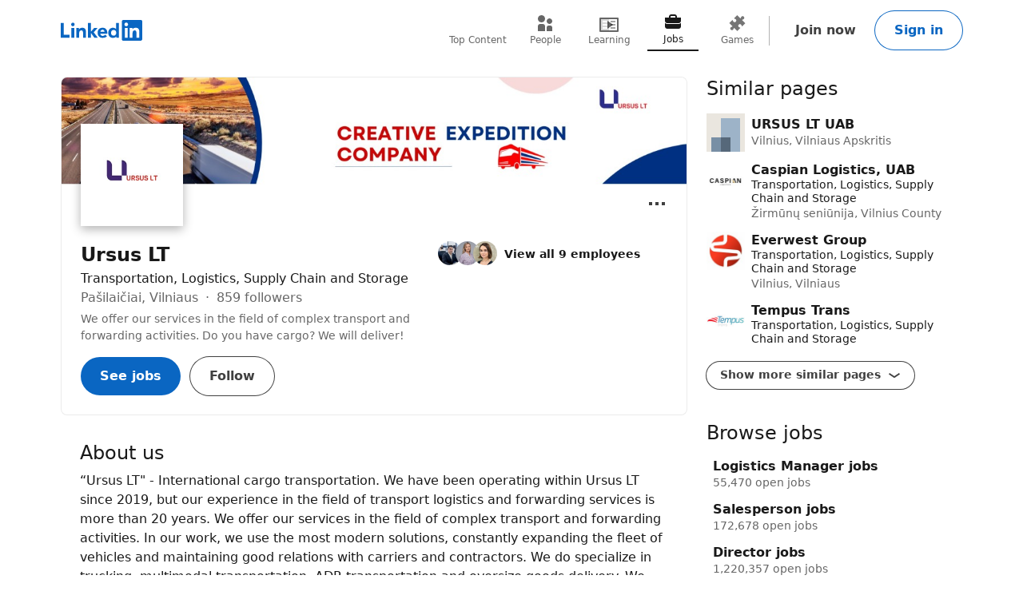

--- FILE ---
content_type: text/html; charset=utf-8
request_url: https://www.linkedin.com/company/ursus-lt/?originalSubdomain=lt
body_size: 25325
content:
<!DOCTYPE html>

    
    
    
    
    
    

    
    <html lang="en">
      <head>
        <meta name="pageKey" content="d_org_guest_company_overview">
          
    <meta name="robots" content="max-image-preview:large, noarchive">
    <meta name="bingbot" content="max-image-preview:large, archive">
  
<!---->          <meta name="linkedin:pageTag" content="noncanonical_subdomain=enabled">
        <meta name="locale" content="en_US">
<!---->        <meta id="config" data-app-version="2.0.2618" data-call-tree-id="AAZGMIeN62Ia9FlsoylbHw==" data-multiproduct-name="organization-guest-frontend" data-service-name="organization-guest-frontend" data-browser-id="575b8a9f-2afe-4f53-82df-1cd199d0c3d3" data-enable-page-view-heartbeat-tracking data-page-instance="urn:li:page:d_org_guest_company_overview;e4/3OnZFQyqbX1d8TwbVFA==" data-disable-jsbeacon-pagekey-suffix="false" data-member-id="0" data-msafdf-lib="https://static.licdn.com/aero-v1/sc/h/80ndnja80f2uvg4l8sj2su82m" data-should-use-full-url-in-pve-path="true" data-dna-member-lix-treatment="enabled" data-human-member-lix-treatment="enabled" data-dfp-member-lix-treatment="control" data-sync-apfc-headers-lix-treatment="control" data-sync-apfc-cb-lix-treatment="control" data-recaptcha-v3-integration-lix-value="control" data-network-interceptor-lix-value="control" data-is-epd-audit-event-enabled="false" data-is-feed-sponsored-tracking-kill-switch-enabled="false" data-sequence-auto-redirect-before-request-enabled="false">

        <link rel="canonical" href="https://lt.linkedin.com/company/ursus-lt">
<!----><!---->
<!---->
<!---->
          <meta property="al:android:url" content="https://lt.linkedin.com/company/ursus-lt">
          <meta property="al:android:package" content="com.linkedin.android">
          <meta property="al:android:app_name" content="LinkedIn">
          <meta property="al:ios:url" content="https://lt.linkedin.com/company/ursus-lt">
          <meta property="al:ios:app_store_id" content="288429040">
          <meta property="al:ios:app_name" content="LinkedIn">

<!---->
          <link rel="icon" href="https://static.licdn.com/aero-v1/sc/h/al2o9zrvru7aqj8e1x2rzsrca">


        <script>
          function getDfd() {let yFn,nFn;const p=new Promise(function(y, n){yFn=y;nFn=n;});p.resolve=yFn;p.reject=nFn;return p;}
          window.lazyloader = getDfd();
          window.tracking = getDfd();
          window.impressionTracking = getDfd();
          window.ingraphTracking = getDfd();
          window.appDetection = getDfd();
          window.pemTracking = getDfd();
          window.appRedirectCompleted = getDfd();
        </script>

<!---->
        
        
    <title>Ursus LT | LinkedIn</title>
    <meta name="description" content="Ursus LT | 859 followers on LinkedIn. We offer our services in the field of complex transport and forwarding activities. Do you have cargo? We will deliver! | “Ursus LT&amp;quot; - International cargo transportation.

We have been operating within Ursus LT since 2019, but our experience in the field of transport logistics and forwarding services is more than 20 years.

We offer our services in the field of complex transport and forwarding activities.">

    <meta property="og:title" content="Ursus LT | LinkedIn">
    <meta property="og:description" content="Ursus LT | 859 followers on LinkedIn. We offer our services in the field of complex transport and forwarding activities. Do you have cargo? We will deliver! | “Ursus LT&amp;quot; - International cargo transportation.

We have been operating within Ursus LT since 2019, but our experience in the field of transport logistics and forwarding services is more than 20 years.

We offer our services in the field of complex transport and forwarding activities.">
    <meta property="og:image" content="https://media.licdn.com/dms/image/v2/D4D0BAQF45J99lB146w/company-logo_200_200/company-logo_200_200/0/1706692991681?e=2147483647&amp;v=beta&amp;t=T_cHVXGN4m7z0rSYSOcg8HWlKaPZIevN-wSOY3LD7gE">
    <meta property="og:type" content="article">
    <meta property="og:url" content="https://lt.linkedin.com/company/ursus-lt">

    <meta name="twitter:card" content="summary">
    <meta name="twitter:site" content="@linkedin">
    <meta name="twitter:title" content="Ursus LT | LinkedIn">
    <meta name="twitter:description" content="Ursus LT | 859 followers on LinkedIn. We offer our services in the field of complex transport and forwarding activities. Do you have cargo? We will deliver! | “Ursus LT&amp;quot; - International cargo transportation.

We have been operating within Ursus LT since 2019, but our experience in the field of transport logistics and forwarding services is more than 20 years.

We offer our services in the field of complex transport and forwarding activities.">
    <meta name="twitter:image" content="https://media.licdn.com/dms/image/v2/D4D0BAQF45J99lB146w/company-logo_200_200/company-logo_200_200/0/1706692991681?e=2147483647&amp;v=beta&amp;t=T_cHVXGN4m7z0rSYSOcg8HWlKaPZIevN-wSOY3LD7gE">

    <meta name="clientSideIngraphs" content="1" data-gauge-metric-endpoint="/organization-guest/api/ingraphs/gauge" data-counter-metric-endpoint="/organization-guest/api/ingraphs/counter">
  

        <link rel="stylesheet" href="https://static.licdn.com/aero-v1/sc/h/229xkaeyvzb3ec6mtvmfupnke">

          
    
    <script type="application/ld+json">
      {"@context":"http://schema.org","@graph":[{"@context":"http://schema.org","@type":"DiscussionForumPosting","author":{"@type":"Organization","name":"Ursus LT","url":"https://lt.linkedin.com/company/ursus-lt"},"datePublished":"2025-12-05T14:46:04.457Z","headline":"Ekspedicijos Team Lead","mainEntityOfPage":"https://www.linkedin.com/posts/ursus-lt_hiring-joboffer-karjera-activity-7402719918607118336-S-K1","text":"🚀 Augame!\n Jei norite prisidėti prie mūsų augančios komandos ir prisiimti daugiau atsakomybės – kviečiame kandidatuoti!\n#hiring #joboffer #karjera #vilnius #teamlead #ursuslt\nhttps://lnkd.in/d9NxTzQb","url":"https://www.linkedin.com/posts/ursus-lt_hiring-joboffer-karjera-activity-7402719918607118336-S-K1"},{"@context":"http://schema.org","@type":"DiscussionForumPosting","author":{"@type":"Organization","name":"Ursus LT","url":"https://lt.linkedin.com/company/ursus-lt"},"datePublished":"2025-12-03T07:11:32.356Z","headline":"Ekspedicijos direktorius (-ė)","mainEntityOfPage":"https://www.linkedin.com/posts/ursus-lt_hiring-joboffer-karjera-activity-7401880755397705728-mwxV","text":"Prisijunk prie mūsų komandos! ⭐  Šiuo metu ieškome operacijų direktoriaus (-ės) Vilniuje. Jei tai gali būti įdomu tau – kandidatuok, o jei pažįsti tinkamą žmogų – pasidalink šiuo įrašu 😊 \n#hiring #joboffer #karjera #vilnius #coo #ursuslt\nhttps://lnkd.in/d3Qkfni4","url":"https://www.linkedin.com/posts/ursus-lt_hiring-joboffer-karjera-activity-7401880755397705728-mwxV"},{"@context":"http://schema.org","@type":"DiscussionForumPosting","author":{"@type":"Organization","name":"Ursus LT","url":"https://lt.linkedin.com/company/ursus-lt"},"datePublished":"2025-02-22T12:22:16.487Z","headline":"Sales Manager","mainEntityOfPage":"https://www.linkedin.com/posts/ursus-lt_hiring-activity-7299040800745705472-_pbo","text":"We're #hiring a new Sales Manager in Vilnius, Vilniaus. Apply today or share this post with your network.","url":"https://www.linkedin.com/posts/ursus-lt_hiring-activity-7299040800745705472-_pbo"},{"@context":"http://schema.org","@type":"DiscussionForumPosting","author":{"@type":"Organization","name":"Ursus LT","url":"https://lt.linkedin.com/company/ursus-lt"},"datePublished":"2025-02-21T12:37:39.295Z","mainEntityOfPage":"https://www.linkedin.com/posts/ursus-lt_hiring-joboffer-joinourteam-activity-7298682283404759041-8_yy","text":"💡 Tema: Darbo pasiūlymas, kurio neįmanoma ignoruoti! 🤑\n\n🚛 Logistikos pasaulis sukasi greitai – ar pasiruošęs(-usi) įšokti į jį su mumis?\nIeškome žmogaus, kuris: 💫\n✔️ Turi patirties pardavimuose – jei gali parduoti smėlį Sacharoje ar ledą Antarktidoje, mes tikrai susikalbėsime!\n✔️ Puikiai jaučiasi logistikos pasaulyje – kur terminai spaudžia, o kroviniai nenori tilpti į kalendorių.\n✔️ Moka anglų, rusų, lenkų (privalumas) – nes kartais parduoti reikia ne tik paslaugą, bet ir ramybę klientui.\n🚀 Ką siūlome?\n✔️ Stiprų užnugarį – pas mus ne tik kroviniai juda greitai, bet ir karjeros galimybės!\n✔️ Konkurencingą atlyginimą + bonusus – kuo daugiau uždirbi įmonei, tuo daugiau uždirbi sau.\n✔️ Darbą su profesionalais, kurie žino, kas yra logistika, ir turi gerą humoro jausmą (nes be jo čia neišgyvensi!).\n💡 O jei neturi patirties, bet gali parduoti bet ką?\n🚀 Sukursime naują grupę ir pakviesime! Svarbiausia – užsuk, o mes pasirūpinsime viskuo kitu.\n📩 Parašyk mums dabar – jei sugebi suderinti krovinį ten, kur atrodė neįmanoma, tai pokalbiui su mumis tikrai surasi laiko! 🏆\n📧 hr@ursuslt.lt / 📞 +370 67 133 116 🤙\n#hiring #job_offer #join_our_team #Why_Ursus_because_we_can\n💰 1500-3300 €/mėn. neatskaičius mokesčių\nAtlyginimas priklauso nuo tavo kompetencijų – viskas tavo rankose! 💼🚀","url":"https://www.linkedin.com/posts/ursus-lt_hiring-joboffer-joinourteam-activity-7298682283404759041-8_yy"},{"@context":"http://schema.org","@type":"DiscussionForumPosting","author":{"@type":"Organization","name":"Ursus LT","url":"https://lt.linkedin.com/company/ursus-lt"},"datePublished":"2025-01-02T05:56:23.670Z","headline":"","mainEntityOfPage":"https://www.linkedin.com/posts/ursus-lt_metai-kuriuos-kuriame-kartu-2024-ieji-activity-7280461909621960704-iyy8","text":"✨ Metai, kuriuos kuriame kartu! ✨\r\r2024-ieji jau beveik prabėgo, bet paliko mums daugybę nuostabių akimirkų, naujų galimybių ir svarbiausių pamokų. Tai buvo metai, kai augome, kūrėme ir stiprinome ryšius – visa tai dėka jūsų, mūsų partneriai, klientai ir kolegos.\r\r💼 Dėkojame mūsų partneriams ir klientams už pasitikėjimą, palaikymą ir galimybę kurti kartu. Jūsų pasitikėjimas yra tai, kas veda mus pirmyn ir skatina ieškoti geriausių sprendimų.\r\r👷‍♂️ Dėkojame mūsų komandai – jūsų profesionalumas, atsidavimas ir sunkus darbas yra tai, kas daro mūsų įmonę ypatingą. Kiekvieno jūsų indėlis yra neįkainojamas!\r\r🎇 2024-ieji mus išmokė, kad galimybės slypi net iššūkiuose, o drauge galime pasiekti dar daugiau. Todėl į 2025-uosius žengiame su naujomis idėjomis, užsidegimu ir siekiu augti kartu su jumis.\r\r🌟 Laimingų Naujųjų metų! Tegul 2025-ieji atneša dar daugiau pasitikėjimo, įkvėpimo ir nepamirštamų akimirkų. Būkite sveiki, drąsūs svajoti ir stiprūs siekti savo tikslų.\r\r💛 Su didžiausia pagarba ir šilčiausiais linkėjimais,\rUAB Ursus LT komanda","url":"https://www.linkedin.com/posts/ursus-lt_metai-kuriuos-kuriame-kartu-2024-ieji-activity-7280461909621960704-iyy8"},{"@context":"http://schema.org","@type":"DiscussionForumPosting","author":{"@type":"Organization","name":"Ursus LT","url":"https://lt.linkedin.com/company/ursus-lt"},"datePublished":"2024-12-23T15:09:53.045Z","headline":"","mainEntityOfPage":"https://www.linkedin.com/posts/ursus-lt_%C5%A1ypsenos-skardus-juokas-ir-jaukios-akimirkos-activity-7276977321150943232-15sg","text":"Šypsenos, skardus juokas ir jaukios akimirkos – taip mes pasitinkame švenčių sezoną! 🎅✨\nŠventės – tai būti kartu ir kurti prisiminimus, kuriuos norėsis nešti į naujus metus. ❤️❄️\n\nLinkime visiems džiaugsmo kupinų švenčių! Leiskite sau sustoti, pasidžiaugti akimirkomis su artimaisiais ir pajusti tikrąją švenčių dvasią. ❄️✨","url":"https://www.linkedin.com/posts/ursus-lt_%C5%A1ypsenos-skardus-juokas-ir-jaukios-akimirkos-activity-7276977321150943232-15sg"},{"@context":"http://schema.org","@type":"Organization","name":"Ursus LT","url":"https://lt.linkedin.com/company/ursus-lt","address":{"type":"PostalAddress","streetAddress":"Perkūnkiemio gatvė","addressLocality":"Pašilaičiai","addressRegion":"Vilniaus","postalCode":"12130","addressCountry":"LT"},"description":"“Ursus LT\" - International cargo transportation.\n\nWe have been operating within Ursus LT since 2019, but our experience in the field of transport logistics and forwarding services is more than 20 years.\n\nWe offer our services in the field of complex transport and forwarding activities. In our work, we use the most modern solutions, constantly expanding the fleet of vehicles and maintaining good relations with carriers and contractors.\n\nWe do specialize in trucking, multimodal transportation, ADR transportation and oversize goods delivery.\n\nWe can deliver your cargo to/from Europe, Asia, Central Asia, CIS countries, Russia, Belarus, Ukraine, Australia, North America, South America and Africa.\n\nOur services include:\n• Sea Freight LCL/ FCL (Export and Import)\n• Air Freight LCL/ FCL (Export and Import)\n• Rail delivery Asia – Europe and vice versa (Export and Import)\n• Land Freight LTL/ FTL (Export and Import) mainly Europe – Asia and vice versa\n• Warehousing\n• Dangerous goods handling\n• Perishable cargo handling\n• Customs clearance\n• Cargo insurance","numberOfEmployees":{"value":9,"@type":"QuantitativeValue"},"logo":{"contentUrl":"https://media.licdn.com/dms/image/v2/D4D0BAQF45J99lB146w/company-logo_200_200/company-logo_200_200/0/1706692991681?e=2147483647&v=beta&t=T_cHVXGN4m7z0rSYSOcg8HWlKaPZIevN-wSOY3LD7gE","description":"Ursus LT","@type":"ImageObject"},"slogan":"We offer our services in the field of complex transport and forwarding activities. Do you have cargo? We will deliver!","sameAs":"https://ursuslt.lt/"}]}
    </script>
  
  
      
<!---->      </head>
      <body dir="ltr">
<!----><!----><!---->
        
        
<!---->
    
      
    

    <a href="#main-content" class="skip-link btn-md btn-primary absolute z-11 -top-[100vh] focus:top-0">
      Skip to main content
    </a>
  
    <header class="header base-detail-page__header px-mobile-container-padding bg-color-background-container global-alert-offset">
      
        

    
    
    
    

    
    
    
    
    

    <nav class="nav pt-1.5 pb-2 flex items-center justify-between relative flex-nowrap babymamabear:py-1.5
        
        
         babybear:flex-wrap " aria-label="Primary">

      <a href="/?trk=organization_guest_nav-header-logo" class="nav__logo-link link-no-visited-state z-1 mr-auto min-h-[52px] flex items-center babybear:z-0 hover:no-underline focus:no-underline active:no-underline
          " data-tracking-control-name="organization_guest_nav-header-logo" data-tracking-will-navigate>
          
              
              
    
    <span class="sr-only">LinkedIn</span>
<!---->      <icon class="block text-color-brand w-[102px] h-[26px] " data-test-id="nav-logo" data-delayed-url="https://static.licdn.com/aero-v1/sc/h/8fkga714vy9b2wk5auqo5reeb"></icon>
  
          
          
      </a>

<!---->
        
    
    
    
    
    
    
    
    
    <ul class="top-nav-menu flex items-center babybear:w-full babybear:justify-between babybear:pt-1 justify-start w-max pt-0 overflow-x-auto
        after:papamamabear:up-down-divider after:papamamabear:!h-[37px]
         nav__menu babybear:order-last order-3 ml-auto">
        <li class>
          
    <a href="https://www.linkedin.com/top-content?trk=organization_guest_guest_nav_menu_topContent" data-tracking-control-name="organization_guest_guest_nav_menu_topContent" data-tracking-will-navigate class="top-nav-link flex justify-center items-center min-h-[52px] hover:text-color-text visited:hover:text-color-text hover:no-underline
        min-w-8
        flex-col mx-1 babybear:mx-0
        text-color-text-secondary visited:text-color-text-secondary">
      <icon class="top-nav-link__icon flex h-3 w-3 flex-shrink-0 justify-center " data-delayed-url="https://static.licdn.com/aero-v1/sc/h/5ofmdgombsj3cqmfn03qb7h60">
      </icon>
      <span class="top-nav-link__label-text font-sans text-xs leading-regular text-center
          font-regular whitespace-nowrap">
        Top Content
      </span>
    </a>
  
        </li>
        <li class>
          
    <a href="https://www.linkedin.com/pub/dir/+/+?trk=organization_guest_guest_nav_menu_people" data-tracking-control-name="organization_guest_guest_nav_menu_people" data-tracking-will-navigate class="top-nav-link flex justify-center items-center min-h-[52px] hover:text-color-text visited:hover:text-color-text hover:no-underline
        min-w-8
        flex-col mx-1 babybear:mx-0
        text-color-text-secondary visited:text-color-text-secondary">
      <icon class="top-nav-link__icon flex h-3 w-3 flex-shrink-0 justify-center " data-delayed-url="https://static.licdn.com/aero-v1/sc/h/7kb6sn3tm4cx918cx9a5jlb0">
      </icon>
      <span class="top-nav-link__label-text font-sans text-xs leading-regular text-center
          font-regular whitespace-nowrap">
        People
      </span>
    </a>
  
        </li>
        <li class>
          
    <a href="https://www.linkedin.com/learning/search?trk=organization_guest_guest_nav_menu_learning" data-tracking-control-name="organization_guest_guest_nav_menu_learning" data-tracking-will-navigate class="top-nav-link flex justify-center items-center min-h-[52px] hover:text-color-text visited:hover:text-color-text hover:no-underline
        min-w-8
        flex-col mx-1 babybear:mx-0
        text-color-text-secondary visited:text-color-text-secondary">
      <icon class="top-nav-link__icon flex h-3 w-3 flex-shrink-0 justify-center " data-delayed-url="https://static.licdn.com/aero-v1/sc/h/8wykgzgbqy0t3fnkgborvz54u">
      </icon>
      <span class="top-nav-link__label-text font-sans text-xs leading-regular text-center
          font-regular whitespace-nowrap">
        Learning
      </span>
    </a>
  
        </li>
        <li class>
          
    <a href="https://www.linkedin.com/jobs/search?trk=organization_guest_guest_nav_menu_jobs" data-tracking-control-name="organization_guest_guest_nav_menu_jobs" data-tracking-will-navigate class="top-nav-link flex justify-center items-center min-h-[52px] hover:text-color-text visited:hover:text-color-text hover:no-underline
        min-w-8
        flex-col mx-1 babybear:mx-0
        top-nav-link--selected text-color-text visited:text-color-text border-solid border-b-2 border-color-text" aria-current="page">
      <icon class="top-nav-link__icon flex h-3 w-3 flex-shrink-0 justify-center " data-delayed-url="https://static.licdn.com/aero-v1/sc/h/92eb1xekc34eklevj0io6x4ki">
      </icon>
      <span class="top-nav-link__label-text font-sans text-xs leading-regular text-center
          font-regular whitespace-nowrap">
        Jobs
      </span>
    </a>
  
        </li>
        <li class>
          
    <a href="https://www.linkedin.com/games?trk=organization_guest_guest_nav_menu_games" data-tracking-control-name="organization_guest_guest_nav_menu_games" data-tracking-will-navigate class="top-nav-link flex justify-center items-center min-h-[52px] hover:text-color-text visited:hover:text-color-text hover:no-underline
        min-w-8
        flex-col mx-1 babybear:mx-0
        text-color-text-secondary visited:text-color-text-secondary">
      <icon class="top-nav-link__icon flex h-3 w-3 flex-shrink-0 justify-center " data-delayed-url="https://static.licdn.com/aero-v1/sc/h/29h8hsjuomfp50lam5ipnc3uh">
      </icon>
      <span class="top-nav-link__label-text font-sans text-xs leading-regular text-center
          font-regular whitespace-nowrap">
        Games
      </span>
    </a>
  
        </li>
    </ul>
  

      <div class="nav__cta-container order-3 flex gap-x-1 justify-end min-w-[100px] flex-nowrap flex-shrink-0 babybear:flex-wrap flex-2
          ">
<!---->
          
    
    <a class="nav__button-tertiary btn-tertiary ml-1 btn-md" href="https://www.linkedin.com/signup/cold-join?session_redirect=https%3A%2F%2Fwww%2Elinkedin%2Ecom%2Fcompany%2Fursus-lt&amp;trk=organization_guest_nav-header-join" data-tracking-control-name="organization_guest_nav-header-join" data-test-live-nav-primary-cta data-tracking-will-navigate data-tracking-client-ingraph>
      Join now
<!---->    </a>


<!---->
          
  
  

      
      <a class="nav__button-secondary btn-secondary-emphasis btn-md" href="https://www.linkedin.com/login?session_redirect=https%3A%2F%2Fwww%2Elinkedin%2Ecom%2Fcompany%2Fursus-lt&amp;fromSignIn=true&amp;trk=organization_guest_nav-header-signin" data-tracking-control-name="organization_guest_nav-header-signin" data-tracking-will-navigate data-tracking-client-ingraph>
          Sign in
      </a>


<!---->      </div>

<!---->
<!---->    </nav>
  
      
    </header>

    
<!---->      

<!---->
    <main class="main papabear:flex papabear:mx-auto papabear:pt-desktop-content-top-margin mamabear:pt-desktop-content-top-margin
        " id="main-content" role="main">
      <section class="core-rail mx-auto papabear:w-core-rail-width mamabear:max-w-[790px] babybear:max-w-[790px]">
        
        
            
    
    
    
    
    
    

    
    <section class="top-card-layout container-lined overflow-hidden babybear:rounded-[0px]">
        
    <figure class="cover-img min-h-[87px] papbear:min-h-[100px] rounded-t-[2px] babybear:rounded-[0px] -z-1">
<!---->      <div class="cover-img__image-frame relative w-full overflow-hidden pb-[calc((134/782)*100%)]">
        <div class="cover-img__image-position absolute top-0 right-0 bottom-0 left-0
            ">
            <img class="cover-img__image relative w-full h-full object-cover" src="https://media.licdn.com/dms/image/v2/D4E3DAQEvmRqgVrWuDw/image-scale_191_1128/image-scale_191_1128/0/1723215992285/ursus_lt_cover?e=2147483647&amp;v=beta&amp;t=dlnaEP6uMac0cHoip7dCzqJ8zogzMrJ-IOCAIbXwOi0" fetchpriority="auto" data-embed-id="cover-image" alt="Ursus LT’s cover photo" tabindex="0">
        </div>
      </div>
<!---->    </figure>
  

      <div class="top-card-layout__card relative p-2 papabear:p-details-container-padding">
            <div class="top-card-layout__entity-image-container flex">
              
      <img class="inline-block relative
          
          w-16 h-16
           top-card-layout__entity-image shadow-color-shadow shadow-[0_4px_12px] border-2 border-solid border-color-surface mt-[-70px] mb-[14px] papabear:border-4 papabear:mt-[-100px] papabear:mb-[18px]" data-delayed-url="https://media.licdn.com/dms/image/v2/D4D0BAQF45J99lB146w/company-logo_200_200/company-logo_200_200/0/1706692991681?e=2147483647&amp;v=beta&amp;t=T_cHVXGN4m7z0rSYSOcg8HWlKaPZIevN-wSOY3LD7gE" data-ghost-classes="bg-color-entity-ghost-background" data-ghost-url="https://static.licdn.com/aero-v1/sc/h/cs8pjfgyw96g44ln9r7tct85f" alt="Ursus LT">
      
            </div>

          <div class="top-card-layout__entity-info-container flex flex-wrap papabear:flex-nowrap">
            <div class="top-card-layout__entity-info flex-grow flex-shrink-0 basis-0 babybear:flex-none babybear:w-full babybear:flex-none babybear:w-full">
                    <h1 class="top-card-layout__title font-sans text-lg papabear:text-xl font-bold leading-open text-color-text mb-0">
                      Ursus LT
                      
                    </h1>
                <h2 class="top-card-layout__headline break-words font-sans text-md leading-open text-color-text">
                    Transportation, Logistics, Supply Chain and Storage
                </h2>

                <h3 class="top-card-layout__first-subline font-sans text-md leading-open text-color-text-low-emphasis">
                  
        Pašilaičiai, Vilniaus <span class="before:middot"></span> 859 followers
      
                </h3>

                <h4 class="top-card-layout__second-subline font-sans text-sm leading-open text-color-text-low-emphasis mt-0.5">
                  
        <span class="line-clamp-2">We offer our services in the field of complex transport and forwarding activities. Do you have cargo? We will deliver!</span>
      
                </h4>

              <div class="top-card-layout__cta-container flex flex-wrap mt-0.5 papabear:mt-0 ml-[-12px]">
                    
          <a class="top-card-layout__cta mt-2 ml-1.5 h-auto babybear:flex-auto top-card-layout__cta--primary btn-md btn-primary" href="https://www.linkedin.com/jobs/ursus-lt-jobs-worldwide?f_C=101570446&amp;trk=top-card_top-card-primary-button-top-card-primary-cta" data-tracking-control-name="top-card_top-card-primary-button-top-card-primary-cta" data-tracking-will-navigate>
            See jobs
          </a>
              

                    
          <a class="top-card-layout__cta mt-2 ml-1.5 h-auto babybear:flex-auto top-card-layout__cta--secondary btn-md btn-secondary" href="https://www.linkedin.com/login?session_redirect=https%3A%2F%2Fwww%2Elinkedin%2Ecom%2Fcompany%2Fursus-lt&amp;fromSignIn=true&amp;trk=top-card_top-card-secondary-button-top-card-secondary-cta" data-tracking-control-name="top-card_top-card-secondary-button-top-card-secondary-cta" data-tracking-will-navigate>
            Follow
          </a>
      
              </div>
            </div>

                <div class="top-card-layout__entity-info flex-grow flex-shrink-0 basis-0 babybear:flex-none babybear:w-full
                    top-card-layout__entity-info--right-column ml-details-container-padding max-w-[288px] babybear:my-2 babybear:ml-0">
                  
        
    
    
    

    <ul>
<!---->
        <li class="papabear:mb-1.5">
          <span data-nosnippet="true" data-test-id="view-all-employees-cta">
            
    

    
      <a href="https://www.linkedin.com/signup/cold-join?session_redirect=https%3A%2F%2Fwww%2Elinkedin%2Ecom%2Fsearch%2Fresults%2Fpeople%2F%3FfacetCurrentCompany%3D%255B101570446%255D&amp;trk=org-employees_cta_face-pile-cta" target="_self" data-tracking-control-name="full-link" data-tracking-will-navigate class="face-pile flex !no-underline" data-tracking-client-ingraph>
        
      <div class="face-pile__images-container self-start flex-shrink-0 mr-1 leading-[1]">
          
      <img class="inline-block relative
          rounded-[50%]
          w-4 h-4
           face-pile__image border-1 border-solid border-color-transparent -ml-2 first:ml-0" data-delayed-url="https://media.licdn.com/dms/image/v2/D4E03AQE9bv9pt2rPiQ/profile-displayphoto-shrink_100_100/profile-displayphoto-shrink_100_100/0/1730920033942?e=2147483647&amp;v=beta&amp;t=xnl3FvpTzyvmDToGhVpa3SE3owEjY5gG-k7WN8NApgo" data-ghost-classes="bg-color-entity-ghost-background" data-ghost-url="https://static.licdn.com/aero-v1/sc/h/9c8pery4andzj6ohjkjp54ma2" alt>
      
          
      <img class="inline-block relative
          rounded-[50%]
          w-4 h-4
           face-pile__image border-1 border-solid border-color-transparent -ml-2 first:ml-0" data-delayed-url="https://media.licdn.com/dms/image/v2/D4D03AQFlr5IJ3r08Eg/profile-displayphoto-shrink_100_100/profile-displayphoto-shrink_100_100/0/1665414047578?e=2147483647&amp;v=beta&amp;t=ncadGNdL9VkVzz1eMhexhteXj2xdFBiQy7vG7qnZ1E8" data-ghost-classes="bg-color-entity-ghost-background" data-ghost-url="https://static.licdn.com/aero-v1/sc/h/9c8pery4andzj6ohjkjp54ma2" alt>
      
          
      <img class="inline-block relative
          rounded-[50%]
          w-4 h-4
           face-pile__image border-1 border-solid border-color-transparent -ml-2 first:ml-0" data-delayed-url="https://media.licdn.com/dms/image/v2/D4E03AQHfaX9KyicC8w/profile-displayphoto-shrink_100_100/profile-displayphoto-shrink_100_100/0/1675510041459?e=2147483647&amp;v=beta&amp;t=A4rBA1YSKcQVVNS2WkmA2CTqvuTAvmZRcD73JzThzrQ" data-ghost-classes="bg-color-entity-ghost-background" data-ghost-url="https://static.licdn.com/aero-v1/sc/h/9c8pery4andzj6ohjkjp54ma2" alt>
      
      </div>
        <div class="face-pile__text-container self-center">
          <p class="face-pile__text font-sans text-sm
              link-styled hover:underline">
            View all 9 employees
          </p>
<!---->        </div>
          
      </a>
  
  
          </span>
        </li>

<!---->    </ul>
  
      
                </div>
          </div>

          

    
    
    
    
    
    
    
    
    
    
    
    
    
    

      <div class="ellipsis-menu absolute right-0 top-0 top-card-layout__ellipsis-menu mr-1 papabear:mt-0.5 papabear:mr-2">
        

    

    <div class="collapsible-dropdown flex items-center relative hyphens-auto">
          
            <button class="ellipsis-menu__trigger
                collapsible-dropdown__button btn-md btn-tertiary cursor-pointer
                !py-[6px] !px-1 flex items-center rounded-[50%]
                
                " aria-expanded="false" aria-label="Open menu" data-tracking-control-name="top-card_ellipsis-menu-trigger" tabindex="0">
              <icon class="ellipsis-menu__trigger-icon m-0 p-0 centered-icon" data-delayed-url="https://static.licdn.com/aero-v1/sc/h/671xosfpvk4c0kqtyl87hashi"></icon>
            </button>
          

        <ul class="collapsible-dropdown__list hidden container-raised absolute w-auto overflow-y-auto flex-col items-stretch z-[9999] bottom-auto top-[100%]" role="menu" tabindex="-1">
          
              

                <li class="ellipsis-menu__item border-t-1 border-solid border-color-border-low-emphasis first-of-type:border-none flex" role="presentation">
                  

    
    

    

    

    <a href="/uas/login?fromSignIn=true&amp;session_redirect=https%3A%2F%2Flt.linkedin.com%2Fcompany%2Fursus-lt&amp;trk=top-card_ellipsis-menu-semaphore-sign-in-redirect&amp;guestReportContentType=COMPANY&amp;_f=guest-reporting" data-tracking-control-name="top-card_ellipsis-menu-semaphore-sign-in-redirect" data-tracking-will-navigate data-item-type="semaphore" data-semaphore-content-type="COMPANY" data-semaphore-content-urn="urn:li:organization:101570446" data-semaphore-tracking-prefix="top-card_ellipsis-menu-semaphore" data-is-logged-in="false" data-modal="semaphore__toggle" class="semaphore__toggle visited:text-color-text-secondary ellipsis-menu__semaphore ellipsis-menu__item-button flex items-center w-full p-1 cursor-pointer font-sans text-sm font-bold link-styled focus:link-styled link:no-underline active:bg-color-background-container-tint focus:bg-color-background-container-tint hover:bg-color-background-container-tint outline-offset-[-2px]" role="menuitem">
<!---->        
                      <icon class="ellipsis-menu__item-icon text-color-text h-[24px] w-[24px] mr-1" data-delayed-url="https://static.licdn.com/aero-v1/sc/h/iq0x9q37wj214o129ai1yjut">
                      </icon>
                      Report this company
                    
    </a>

<!---->  
                </li>
<!---->          
        </ul>

<!---->    </div>
  

      </div>
  

<!---->      </div>
    </section>
  
  
          
      

        <div class="details mx-details-container-padding">
          
        
            
    

<!---->  
            
    
    
    
    
    
    
    
    
    
    
    

      
    <section class="core-section-container
        core-section-container--with-border border-b-1 border-solid border-color-border-faint py-4 text-color-text" data-test-id="about-us">
<!---->
          <h2 class="core-section-container__title section-title">
            About us
          </h2>

<!---->
      <div class="core-section-container__content break-words">
        

          <p class="break-words text-color-text" data-test-id="about-us__description">
              “Ursus LT" - International cargo transportation.

We have been operating within Ursus LT since 2019, but our experience in the field of transport logistics and forwarding services is more than 20 years.

We offer our services in the field of complex transport and forwarding activities. In our work, we use the most modern solutions, constantly expanding the fleet of vehicles and maintaining good relations with carriers and contractors.

We do specialize in trucking, multimodal transportation, ADR transportation and oversize goods delivery.

We can deliver your cargo to/from Europe, Asia, Central Asia, CIS countries, Russia, Belarus, Ukraine, Australia, North America, South America and Africa.

Our services include:
• Sea Freight LCL/ FCL (Export and Import)
• Air Freight LCL/ FCL (Export and Import)
• Rail delivery Asia – Europe and vice versa (Export and Import)
• Land Freight LTL/ FTL (Export and Import) mainly Europe – Asia and vice versa
• Warehousing
• Dangerous goods handling
• Perishable cargo handling
• Customs clearance
• Cargo insurance
          </p>

          <dl class="mt-6">
              
    <div class="mb-2 flex papabear:mr-3 mamabear:mr-3 babybear:flex-wrap" data-test-id="about-us__website">
      <dt class="font-sans text-md font-bold text-color-text break-words w-40 papabear:flex-shrink-0 papabear:mr-3 mamabear:flex-shrink-0 mamabear:mr-3 babybear:mb-1">
          Website
      </dt>
      <dd class="font-sans px-0.25 text-md text-color-text break-words overflow-hidden">
        
                  
    <a class="link-no-visited-state hover:no-underline" data-tracking-control-name="about_website" href="https://www.linkedin.com/redir/redirect?url=https%3A%2F%2Fursuslt%2Elt%2F&amp;urlhash=W9ch&amp;trk=about_website" target="_blank" rel="noopener" data-tracking-will-navigate aria-describedby="websiteLinkDescription">
      https://ursuslt.lt/
      <icon class="align-middle" data-delayed-url="https://static.licdn.com/aero-v1/sc/h/49229g4q0jsla5l1xojq1wob9" aria-hidden="true"></icon>
    </a>
  
                  <p class="hidden" id="websiteLinkDescription">External link for Ursus LT</p>
                
      </dd>
    </div>
  
              
    <div class="mb-2 flex papabear:mr-3 mamabear:mr-3 babybear:flex-wrap" data-test-id="about-us__industry">
      <dt class="font-sans text-md font-bold text-color-text break-words w-40 papabear:flex-shrink-0 papabear:mr-3 mamabear:flex-shrink-0 mamabear:mr-3 babybear:mb-1">
          Industry
      </dt>
      <dd class="font-sans px-0.25 text-md text-color-text break-words overflow-hidden">
        
                  Transportation, Logistics, Supply Chain and Storage
                
      </dd>
    </div>
  
              
    <div class="mb-2 flex papabear:mr-3 mamabear:mr-3 babybear:flex-wrap" data-test-id="about-us__size">
      <dt class="font-sans text-md font-bold text-color-text break-words w-40 papabear:flex-shrink-0 papabear:mr-3 mamabear:flex-shrink-0 mamabear:mr-3 babybear:mb-1">
          Company size
      </dt>
      <dd class="font-sans px-0.25 text-md text-color-text break-words overflow-hidden">
        
                  

    
    
    
    
    
    
    
    
    

        51-200 employees
  

                
      </dd>
    </div>
  
              
    <div class="mb-2 flex papabear:mr-3 mamabear:mr-3 babybear:flex-wrap" data-test-id="about-us__headquarters">
      <dt class="font-sans text-md font-bold text-color-text break-words w-40 papabear:flex-shrink-0 papabear:mr-3 mamabear:flex-shrink-0 mamabear:mr-3 babybear:mb-1">
          Headquarters
      </dt>
      <dd class="font-sans px-0.25 text-md text-color-text break-words overflow-hidden">
        
                    Pašilaičiai, Vilniaus
                
      </dd>
    </div>
  
              
    <div class="mb-2 flex papabear:mr-3 mamabear:mr-3 babybear:flex-wrap" data-test-id="about-us__organizationType">
      <dt class="font-sans text-md font-bold text-color-text break-words w-40 papabear:flex-shrink-0 papabear:mr-3 mamabear:flex-shrink-0 mamabear:mr-3 babybear:mb-1">
          Type
      </dt>
      <dd class="font-sans px-0.25 text-md text-color-text break-words overflow-hidden">
        
                  Public Company
                
      </dd>
    </div>
  
              
    <div class="mb-2 flex papabear:mr-3 mamabear:mr-3 babybear:flex-wrap" data-test-id="about-us__foundedOn">
      <dt class="font-sans text-md font-bold text-color-text break-words w-40 papabear:flex-shrink-0 papabear:mr-3 mamabear:flex-shrink-0 mamabear:mr-3 babybear:mb-1">
          Founded
      </dt>
      <dd class="font-sans px-0.25 text-md text-color-text break-words overflow-hidden">
        
                  2020
                
      </dd>
    </div>
  

              
    <div class="mb-2 flex papabear:mr-3 mamabear:mr-3 babybear:flex-wrap" data-test-id="about-us__specialties">
      <dt class="font-sans text-md font-bold text-color-text break-words w-40 papabear:flex-shrink-0 papabear:mr-3 mamabear:flex-shrink-0 mamabear:mr-3 babybear:mb-1">
          Specialties
      </dt>
      <dd class="font-sans px-0.25 text-md text-color-text break-words overflow-hidden">
        
                  Transportation, Logistics, Customs, Supply Chain, Freight forwarding, and marine
                
      </dd>
    </div>
  
          </dl>
      
      </div>
    </section>
  
  
            
    
    
    

<!---->  
            
    
    
    
    
    
    
    
    
    

      
    <section class="core-section-container
        core-section-container--with-border border-b-1 border-solid border-color-border-faint py-4 locations">
<!---->
          <h2 class="core-section-container__title section-title">
            Locations
          </h2>

<!---->
      <div class="core-section-container__content break-words">
        
        
    
    

      <ul class="show-more-less__list show-more-less__list--no-hidden-elems" data-impression-id="org-locations_show-more-less">
        
              <li class="mb-3 papabear:w-50% papabear:odd:mr-2 papabear:odd:w-[calc(50%-16px)]">
                  <span class="tag-sm tag-enabled">
                    Primary
                  </span>
                <div id="address-0">
                    <p>
                      Perkūnkiemio gatvė
                    </p>
                    <p>
                      6
                    </p>
                    <p>
                          Pašilaičiai, Vilniaus 12130, LT
                    </p>
                </div>
                
    <a class="link-no-visited-state hover:no-underline" data-tracking-control-name="org-locations_url" href="https://www.bing.com/maps?where=Perk%C5%ABnkiemio+gatv%C4%97+6+Pa%C5%A1ilai%C4%8Diai+12130+Vilniaus+LT&amp;trk=org-locations_url" target="_blank" rel="noopener" data-tracking-will-navigate aria-describedby="address-0">
      Get directions
      <icon class="align-middle" data-delayed-url="https://static.licdn.com/aero-v1/sc/h/49229g4q0jsla5l1xojq1wob9" aria-hidden="true"></icon>
    </a>
  
              </li>
          
      </ul>
  
      
      </div>
    </section>
  
  
            
    
    

    
      
    <section class="core-section-container
        core-section-container--with-border border-b-1 border-solid border-color-border-faint py-4" data-nosnippet="true" data-test-id="employees-at">
<!---->
          <h2 class="core-section-container__title section-title">
            Employees at Ursus LT
          </h2>

<!---->
      <div class="core-section-container__content break-words">
        
        <ul>
            <li>
              
    
    

    
    
    
      <a href="https://lt.linkedin.com/in/nazar-loburak-539275113?trk=org-employees" target="_self" data-tracking-control-name="org-employees" data-tracking-will-navigate class="base-card relative w-full hover:no-underline focus:no-underline
        base-card--link
        outline-offset-[4px] base-main-card flex flex-wrap py-1.5 pr-2 babybear:pr-0
        
        base-main-card--link
        ">
        

<!---->
      
          
      <img class="inline-block relative
          rounded-[50%]
          w-6 h-6
          " data-delayed-url="https://media.licdn.com/dms/image/v2/D4E03AQE9bv9pt2rPiQ/profile-displayphoto-shrink_100_100/profile-displayphoto-shrink_100_100/0/1730920033942?e=2147483647&amp;v=beta&amp;t=xnl3FvpTzyvmDToGhVpa3SE3owEjY5gG-k7WN8NApgo" data-ghost-classes="bg-color-entity-ghost-background" data-ghost-url="https://static.licdn.com/aero-v1/sc/h/9c8pery4andzj6ohjkjp54ma2" alt="Click here to view Nazar Loburak’s profile">
      

        <div class="base-main-card__info self-center ml-1 flex-1 relative break-words papabear:min-w-0 mamabear:min-w-0 babybear:w-full
            ">
<!---->          <h3 class="base-main-card__title line-clamp-1 font-sans text-md font-bold text-color-text overflow-hidden
              
              
              base-main-card__title--link">
            
        Nazar Loburak

<!---->      
          </h3>
          

<!---->
<!---->
<!----><!---->        </div>

<!---->      
    
      </a>
  
  
  
  
            </li>
            <li>
              
    
    

    
    
    
      <a href="https://lt.linkedin.com/in/ivona-dubicka-3a0b50193?trk=org-employees" target="_self" data-tracking-control-name="org-employees" data-tracking-will-navigate class="base-card relative w-full hover:no-underline focus:no-underline
        base-card--link
        outline-offset-[4px] base-main-card flex flex-wrap py-1.5 pr-2 babybear:pr-0
        
        base-main-card--link
        ">
        

<!---->
      
          
      <img class="inline-block relative
          rounded-[50%]
          w-6 h-6
          " data-delayed-url="https://media.licdn.com/dms/image/v2/D4D03AQFlr5IJ3r08Eg/profile-displayphoto-shrink_100_100/profile-displayphoto-shrink_100_100/0/1665414047578?e=2147483647&amp;v=beta&amp;t=ncadGNdL9VkVzz1eMhexhteXj2xdFBiQy7vG7qnZ1E8" data-ghost-classes="bg-color-entity-ghost-background" data-ghost-url="https://static.licdn.com/aero-v1/sc/h/9c8pery4andzj6ohjkjp54ma2" alt="Click here to view Ivona Dubicka’s profile">
      

        <div class="base-main-card__info self-center ml-1 flex-1 relative break-words papabear:min-w-0 mamabear:min-w-0 babybear:w-full
            ">
<!---->          <h3 class="base-main-card__title line-clamp-1 font-sans text-md font-bold text-color-text overflow-hidden
              
              
              base-main-card__title--link">
            
        Ivona Dubicka

<!---->      
          </h3>
          

<!---->
<!---->
<!----><!---->        </div>

<!---->      
    
      </a>
  
  
  
  
            </li>
            <li>
              
    
    

    
    
    
      <a href="https://lt.linkedin.com/in/arina-shurna?trk=org-employees" target="_self" data-tracking-control-name="org-employees" data-tracking-will-navigate class="base-card relative w-full hover:no-underline focus:no-underline
        base-card--link
        outline-offset-[4px] base-main-card flex flex-wrap py-1.5 pr-2 babybear:pr-0
        
        base-main-card--link
        ">
        

<!---->
      
          
      <img class="inline-block relative
          rounded-[50%]
          w-6 h-6
          " data-delayed-url="https://media.licdn.com/dms/image/v2/D4E03AQHfaX9KyicC8w/profile-displayphoto-shrink_100_100/profile-displayphoto-shrink_100_100/0/1675510041459?e=2147483647&amp;v=beta&amp;t=A4rBA1YSKcQVVNS2WkmA2CTqvuTAvmZRcD73JzThzrQ" data-ghost-classes="bg-color-entity-ghost-background" data-ghost-url="https://static.licdn.com/aero-v1/sc/h/9c8pery4andzj6ohjkjp54ma2" alt="Click here to view Arina Shurna’s profile">
      

        <div class="base-main-card__info self-center ml-1 flex-1 relative break-words papabear:min-w-0 mamabear:min-w-0 babybear:w-full
            ">
<!---->          <h3 class="base-main-card__title line-clamp-1 font-sans text-md font-bold text-color-text overflow-hidden
              
              
              base-main-card__title--link">
            
        Arina Shurna

<!---->      
          </h3>
          

<!---->
<!---->
<!----><!---->        </div>

<!---->      
    
      </a>
  
  
  
  
            </li>
            <li>
              
    
    

    
    
    
      <a href="https://lt.linkedin.com/in/vakar%C4%97-valan%C4%8Di%C5%ABt%C4%97-37a19a300?trk=org-employees" target="_self" data-tracking-control-name="org-employees" data-tracking-will-navigate class="base-card relative w-full hover:no-underline focus:no-underline
        base-card--link
        outline-offset-[4px] base-main-card flex flex-wrap py-1.5 pr-2 babybear:pr-0
        
        base-main-card--link
        ">
        

<!---->
      
          
      <img class="inline-block relative
          rounded-[50%]
          w-6 h-6
          " data-delayed-url="https://media.licdn.com/dms/image/v2/D4D03AQFRCrpM8l9UzQ/profile-displayphoto-shrink_100_100/B4DZN4hEKDG0AU-/0/1732893755865?e=2147483647&amp;v=beta&amp;t=-IZMaEhrpjnEidhE0dZl_Q35wzBRZ2qv0rnyvUDnS-8" data-ghost-classes="bg-color-entity-ghost-background" data-ghost-url="https://static.licdn.com/aero-v1/sc/h/9c8pery4andzj6ohjkjp54ma2" alt="Click here to view Vakarė Valančiūtė’s profile">
      

        <div class="base-main-card__info self-center ml-1 flex-1 relative break-words papabear:min-w-0 mamabear:min-w-0 babybear:w-full
            ">
<!---->          <h3 class="base-main-card__title line-clamp-1 font-sans text-md font-bold text-color-text overflow-hidden
              
              
              base-main-card__title--link">
            
        Vakarė Valančiūtė

<!---->      
          </h3>
          

<!---->
<!---->
<!----><!---->        </div>

<!---->      
    
      </a>
  
  
  
  
            </li>
        </ul>
        
        <a class="mt-4 inline-block btn-md btn-secondary-emphasis hover:no-underline" href="https://www.linkedin.com/signup/cold-join?session_redirect=https%3A%2F%2Fwww%2Elinkedin%2Ecom%2Fsearch%2Fresults%2Fpeople%2F%3FfacetCurrentCompany%3D%255B101570446%255D&amp;trk=public_biz_employees-join" data-tracking-control-name="public_biz_employees-join" data-tracking-will-navigate>
          See all employees
        </a>
      
      
      </div>
    </section>
  
  
  
            
    
    
      
    <section class="core-section-container
        core-section-container--with-border border-b-1 border-solid border-color-border-faint py-4 updates" data-test-id="updates" data-nosnippet="true">
<!---->
          <h2 class="core-section-container__title section-title">
            Updates
          </h2>

<!---->
      <div class="core-section-container__content break-words">
        
        <ul class="updates__list">
            <li class="mb-1">
              
        
    <div data-id="entire-feed-card-link" class="relative">
      <a class="main-feed-card__overlay-link absolute left-0 top-0 h-full w-full z-1 !border-0" href="https://www.linkedin.com/posts/ursus-lt_hiring-joboffer-karjera-activity-7402719918607118336-S-K1" data-id="main-feed-card__full-link" data-tracking-control-name="organization_guest_main-feed-card__full-link" data-tracking-will-navigate aria-label="Update 1">
      </a>
      
          
  
      

    <article class="relative px-2 pb-0 bg-color-background-container
        container-lined
        pt-1.5 main-feed-activity-card
          
           papabear:max-w-[550px]" data-activity-urn="urn:li:activity:7402719918607118336" data-featured-activity-urn="urn:li:activity:7402719918607118336" data-attributed-urn="urn:li:share:7402719917990408193" data-id="main-feed-card">
<!---->
      
<!---->        

      <div class="flex">
<!---->        <div class="base-main-feed-card__entity-lockup">
          
            

    
    
    
    
    
    
    
    
    
    
    
    
    
    
    
    
    
    

    <div class="flex items-center font-sans mb-1" data-test-id="main-feed-activity-card__entity-lockup">
          <a href="https://lt.linkedin.com/company/ursus-lt?trk=organization_guest_main-feed-card_feed-actor-image" class="relative" data-tracking-control-name="organization_guest_main-feed-card_feed-actor-image" data-tracking-will-navigate>
            
      <img class="inline-block relative
          
          w-6 h-6
          " data-delayed-url="https://media.licdn.com/dms/image/v2/D4D0BAQF45J99lB146w/company-logo_100_100/company-logo_100_100/0/1706692991681?e=2147483647&amp;v=beta&amp;t=YveFitUlsOoj61m-K9gXlc-D3eZGo8wXvCuR1G9BL_o" data-ghost-classes="bg-color-entity-ghost-background" data-ghost-url="https://static.licdn.com/aero-v1/sc/h/cs8pjfgyw96g44ln9r7tct85f" alt="View organization page for Ursus LT">
      
<!---->          </a>
      <div class="flex flex-col self-start min-w-0
          ml-1
          ">
        <div class="text-color-text ">
            <a class="text-sm link-styled no-underline leading-open px-0.25 outline-offset-[-1px]" href="https://lt.linkedin.com/company/ursus-lt?trk=organization_guest_main-feed-card_feed-actor-name" data-tracking-control-name="organization_guest_main-feed-card_feed-actor-name" aria-label="View organization page for Ursus LT" data-tracking-will-navigate>
              Ursus LT
            </a>
<!----><!---->        </div>

              <p class="!text-xs text-color-text-low-emphasis leading-[1.33333] px-0.25 m-0 truncate">
<!---->                  859 followers
              </p>

              <span class="!text-xs text-color-text-low-emphasis leading-[1.33333] px-0.25 flex">
                  <time class="flex-none">
                    

    
    
    
    
    
    
    
    
    
    
    
    
    
    
    
    

    
    
    
    
    
    
    
    
    
    
    
    
    
    

      1w
  
                      <span aria-hidden="true" class="text-color-text-low-emphasis before:middot"></span>
                      <span>
                        Edited
                      </span>
                  </time>
<!---->              </span>
                </div>

<!---->    </div>
  
        
        </div>
          
              

    
    
    
    
    
    
    
    
    
    
    
    
    
    

      <div class="ellipsis-menu absolute right-0 top-0 main-feed-activity-card__ellipsis-menu !top-auto !relative !mr-1" data-test-id="main-feed-activity-card__ellipsis-menu">
        

    

    <div class="collapsible-dropdown flex items-center relative hyphens-auto">
          
            <button class="ellipsis-menu__trigger
                collapsible-dropdown__button btn-md btn-tertiary cursor-pointer
                !py-[6px] !px-1 flex items-center rounded-[50%]
                
                " aria-expanded="false" aria-label="Open menu" data-tracking-control-name="organization_guest_main-feed-card_ellipsis-menu-trigger" tabindex="0">
              <icon class="ellipsis-menu__trigger-icon m-0 p-0 centered-icon" data-delayed-url="https://static.licdn.com/aero-v1/sc/h/671xosfpvk4c0kqtyl87hashi"></icon>
            </button>
          

        <ul class="collapsible-dropdown__list hidden container-raised absolute w-auto overflow-y-auto flex-col items-stretch z-[9999] bottom-auto top-[100%]" role="menu" tabindex="-1">
          
              

                <li class="ellipsis-menu__item border-t-1 border-solid border-color-border-low-emphasis first-of-type:border-none flex" role="presentation">
                  

    
    

    

    

    <a href="/uas/login?fromSignIn=true&amp;session_redirect=https%3A%2F%2Flt.linkedin.com%2Fcompany%2Fursus-lt&amp;trk=organization_guest_main-feed-card_ellipsis-menu-semaphore-sign-in-redirect&amp;guestReportContentType=POST&amp;_f=guest-reporting" data-tracking-control-name="organization_guest_main-feed-card_ellipsis-menu-semaphore-sign-in-redirect" data-tracking-will-navigate data-item-type="semaphore" data-semaphore-content-type="POST" data-semaphore-content-urn="urn:li:activity:7402719918607118336" data-semaphore-tracking-prefix="organization_guest_main-feed-card_ellipsis-menu-semaphore" data-is-logged-in="false" data-modal="semaphore__toggle" class="semaphore__toggle visited:text-color-text-secondary ellipsis-menu__semaphore ellipsis-menu__item-button flex items-center w-full p-1 cursor-pointer font-sans text-sm font-bold link-styled focus:link-styled link:no-underline active:bg-color-background-container-tint focus:bg-color-background-container-tint hover:bg-color-background-container-tint outline-offset-[-2px]" role="menuitem">
<!---->        
                      <icon class="ellipsis-menu__item-icon text-color-text h-[24px] w-[24px] mr-1" data-delayed-url="https://static.licdn.com/aero-v1/sc/h/iq0x9q37wj214o129ai1yjut">
                      </icon>
                      Report this post
                    
    </a>

<!---->  
                </li>
<!---->          
        </ul>

<!---->    </div>
  

      </div>
  
        
      </div>

      
            
            
  <div class="attributed-text-segment-list__container relative mt-1 mb-1.5 babybear:mt-0 babybear:mb-0.5">
    <p class="attributed-text-segment-list__content text-color-text !text-sm whitespace-pre-wrap break-words
        " dir="ltr" data-test-id="main-feed-activity-card__commentary">🚀 Augame!
 Jei norite prisidėti prie mūsų augančios komandos ir prisiimti daugiau atsakomybės – kviečiame kandidatuoti!
<a class="link" href="https://www.linkedin.com/signup/cold-join?session_redirect=https%3A%2F%2Fwww.linkedin.com%2Ffeed%2Fhashtag%2Fhiring&amp;trk=organization_guest_main-feed-card-text" target="_self" data-tracking-control-name="organization_guest_main-feed-card-text" data-tracking-will-navigate>#hiring</a> <a class="link" href="https://www.linkedin.com/signup/cold-join?session_redirect=https%3A%2F%2Fwww.linkedin.com%2Ffeed%2Fhashtag%2Fjoboffer&amp;trk=organization_guest_main-feed-card-text" target="_self" data-tracking-control-name="organization_guest_main-feed-card-text" data-tracking-will-navigate>#joboffer</a> <a class="link" href="https://www.linkedin.com/signup/cold-join?session_redirect=https%3A%2F%2Fwww.linkedin.com%2Ffeed%2Fhashtag%2Fkarjera&amp;trk=organization_guest_main-feed-card-text" target="_self" data-tracking-control-name="organization_guest_main-feed-card-text" data-tracking-will-navigate>#karjera</a> <a class="link" href="https://www.linkedin.com/signup/cold-join?session_redirect=https%3A%2F%2Fwww.linkedin.com%2Ffeed%2Fhashtag%2Fvilnius&amp;trk=organization_guest_main-feed-card-text" target="_self" data-tracking-control-name="organization_guest_main-feed-card-text" data-tracking-will-navigate>#vilnius</a> <a class="link" href="https://www.linkedin.com/signup/cold-join?session_redirect=https%3A%2F%2Fwww.linkedin.com%2Ffeed%2Fhashtag%2Fteamlead&amp;trk=organization_guest_main-feed-card-text" target="_self" data-tracking-control-name="organization_guest_main-feed-card-text" data-tracking-will-navigate>#teamlead</a> <a class="link" href="https://www.linkedin.com/signup/cold-join?session_redirect=https%3A%2F%2Fwww.linkedin.com%2Ffeed%2Fhashtag%2Fursuslt&amp;trk=organization_guest_main-feed-card-text" target="_self" data-tracking-control-name="organization_guest_main-feed-card-text" data-tracking-will-navigate>#ursuslt</a>
<a class="link" href="https://lnkd.in/d9NxTzQb?trk=organization_guest_main-feed-card-text" target="_self" rel="nofollow" data-tracking-control-name="organization_guest_main-feed-card-text" data-tracking-will-navigate>https://lnkd.in/d9NxTzQb</a></p>
<!---->  </div>



        

        
            
      

    

    <div class="rounded-md border-1 border-solid border-color-border-faint p-1" data-feed-action-type="viewJob" data-feed-action-category="VIEW" data-feed-control="entity">
      <a href="https://lt.linkedin.com/jobs/view/ekspedicijos-team-lead-at-ursus-lt-4348526138?trk=organization_guest_main-feed-card_feed-job-posting-content" class="flex items-center !no-underline" target="_self">
          
      <img class="inline-block relative
          
          w-8 h-8
           mr-1.5" data-delayed-url="https://media.licdn.com/dms/image/v2/D4D0BAQF45J99lB146w/company-logo_100_100/company-logo_100_100/0/1706692991681?e=2147483647&amp;v=beta&amp;t=YveFitUlsOoj61m-K9gXlc-D3eZGo8wXvCuR1G9BL_o" data-ghost-classes="bg-color-entity-ghost-background" data-ghost-url="https://static.licdn.com/aero-v1/sc/h/cs8pjfgyw96g44ln9r7tct85f" alt="Ursus LT">
      
          <div class="overflow-hidden self-center grow">
            <h2 class="tw-feed-content-title">Ekspedicijos Team Lead</h2>
            <h3 class="font-normal text-sm text-color-text-low-emphasis text-ellipsis whitespace-nowrap overflow-hidden">
                  Ursus LT, Vilnius, Vilniaus, Lithuania
            </h3>
          </div>
      </a>
    </div>
  
  
                  

      
          
<!---->    
        

      
          
      

    

    

    

<!---->  
    
        

      
            
      
    
    
    
    
    
    
    
    
    
    
    
    
    

    <code id="i18n_reaction_singular" style="display: none"><!--"%numReactions% Reaction"--></code>
    <code id="i18n_reactions_plural" style="display: none"><!--"%numReactions% Reactions"--></code>

      <div class="flex items-center font-sans text-sm babybear:text-xs main-feed-activity-card__social-actions">
            
      <a href="https://www.linkedin.com/signup/cold-join?session_redirect=https%3A%2F%2Fwww%2Elinkedin%2Ecom%2Fcompany%2Fursus-lt&amp;trk=organization_guest_main-feed-card_social-actions-reactions" target="_self" data-tracking-control-name="organization_guest_main-feed-card_social-actions-reactions" data-tracking-will-navigate class="flex items-center font-normal text-color-text-low-emphasis !no-underline visited:text-color-text-low-emphasis  my-1" aria-label="1 Reaction" data-separate-ctas="false" data-test-id="social-actions__reactions" data-id="social-actions__reactions" data-num-reactions="1" data-singular="%numReactions%" data-plural="%numReactions%" tabindex="0">
        
                    <img alt data-reaction-type="LIKE" data-delayed-url="https://static.licdn.com/aero-v1/sc/h/bn39hirwzjqj18ej1fkz55671" height="16px" width="16px">

              <span aria-hidden="true" class="font-normal ml-0.5" data-test-id="social-actions__reaction-count">
                    1
              </span>
            
      </a>
  
                  <code id="social-actions__reaction-image-APPRECIATION" style="display: none"><!--"https://static.licdn.com/aero-v1/sc/h/cyfai5zw4nrqhyyhl0p7so58v"--></code>
<!----><!---->                  <code id="social-actions__reaction-image-EMPATHY" style="display: none"><!--"https://static.licdn.com/aero-v1/sc/h/asiqslyf4ooq7ggllg4fyo4o2"--></code>
                  <code id="social-actions__reaction-image-ENTERTAINMENT" style="display: none"><!--"https://static.licdn.com/aero-v1/sc/h/22ifp2etz8kb9tgjqn65s9ics"--></code>
<!---->                  <code id="social-actions__reaction-image-INTEREST" style="display: none"><!--"https://static.licdn.com/aero-v1/sc/h/a0e8rff6djeoq8iympcysuqfu"--></code>
                  <code id="social-actions__reaction-image-LIKE" style="display: none"><!--"https://static.licdn.com/aero-v1/sc/h/bn39hirwzjqj18ej1fkz55671"--></code>
                  <code id="social-actions__reaction-image-MAYBE" style="display: none"><!--"https://static.licdn.com/aero-v1/sc/h/cryzkreqrh52ja5bc6njlrupa"--></code>
                  <code id="social-actions__reaction-image-PRAISE" style="display: none"><!--"https://static.licdn.com/aero-v1/sc/h/2tzoeodxy0zug4455msr0oq0v"--></code>
<!----><!----><!----><!---->      </div>
  
  
        

      
                
    
    
    

    <div class="social-action-bar border-t-1 border-solid border-color-border-faint min-h-[44px] items-center
        flex flex-wrap babybear:justify-around
         !m-0">
      
  <a class="social-action-bar__button " href="https://www.linkedin.com/signup/cold-join?session_redirect=https%3A%2F%2Fwww%2Elinkedin%2Ecom%2Fcompany%2Fursus-lt&amp;trk=organization_guest_main-feed-card_like-cta" data-tracking-control-name="organization_guest_main-feed-card_like-cta" data-tracking-will-navigate>
    <icon class="social-action-bar__icon " data-svg-class-name="social-action-bar__icon--svg " data-delayed-url="https://static.licdn.com/aero-v1/sc/h/70k0g8kmgdfjjymflqqzipzxj">
    </icon>
    <span class="social-action-bar__button-text ">
      Like
    </span>
  </a>

        
  <a class="social-action-bar__button " href="https://www.linkedin.com/signup/cold-join?session_redirect=https%3A%2F%2Fwww%2Elinkedin%2Ecom%2Fcompany%2Fursus-lt&amp;trk=organization_guest_main-feed-card_comment-cta" data-tracking-control-name="organization_guest_main-feed-card_comment-cta" data-tracking-will-navigate>
    <icon class="social-action-bar__icon " data-svg-class-name="social-action-bar__icon--svg " data-delayed-url="https://static.licdn.com/aero-v1/sc/h/4ol9mo4lxvobj5ww3va90wz1o">
    </icon>
    <span class="social-action-bar__button-text ">
      Comment
    </span>
  </a>

        
  <a class="social-action-bar__button  share-button" href="https://www.linkedin.com/signup/cold-join?session_redirect=https%3A%2F%2Fwww%2Elinkedin%2Ecom%2Fcompany%2Fursus-lt&amp;trk=organization_guest_main-feed-card_share-cta" data-tracking-control-name="organization_guest_main-feed-card_share-cta" data-tracking-will-navigate>
    <icon class="social-action-bar__icon " data-svg-class-name="social-action-bar__icon--svg " data-delayed-url="https://static.licdn.com/aero-v1/sc/h/l7s88viq07vqke49pnrbl5e4">
    </icon>
    <span class="social-action-bar__button-text ">
      Share
    </span>
  </a>

        
<!---->                  
    </div>
  
                      

      
<!---->        

      
              
      
    
        
    </article>
  
      <code id="is-mobile" style="display: none"><!--false--></code>
  

        
    </div>

  
            </li>
            <li class="mb-1">
              
        
    <div data-id="entire-feed-card-link" class="relative">
      <a class="main-feed-card__overlay-link absolute left-0 top-0 h-full w-full z-1 !border-0" href="https://www.linkedin.com/posts/ursus-lt_hiring-joboffer-karjera-activity-7401880755397705728-mwxV" data-id="main-feed-card__full-link" data-tracking-control-name="organization_guest_main-feed-card__full-link" data-tracking-will-navigate aria-label="Update 2">
      </a>
      
          
  
      

    <article class="relative px-2 pb-0 bg-color-background-container
        container-lined
        pt-1.5 main-feed-activity-card
          
           papabear:max-w-[550px]" data-activity-urn="urn:li:activity:7401880755397705728" data-featured-activity-urn="urn:li:activity:7401880755397705728" data-attributed-urn="urn:li:share:7401880754726617088" data-id="main-feed-card">
<!---->
      
<!---->        

      <div class="flex">
<!---->        <div class="base-main-feed-card__entity-lockup">
          
            

    
    
    
    
    
    
    
    
    
    
    
    
    
    
    
    
    
    

    <div class="flex items-center font-sans mb-1" data-test-id="main-feed-activity-card__entity-lockup">
          <a href="https://lt.linkedin.com/company/ursus-lt?trk=organization_guest_main-feed-card_feed-actor-image" class="relative" data-tracking-control-name="organization_guest_main-feed-card_feed-actor-image" data-tracking-will-navigate>
            
      <img class="inline-block relative
          
          w-6 h-6
          " data-delayed-url="https://media.licdn.com/dms/image/v2/D4D0BAQF45J99lB146w/company-logo_100_100/company-logo_100_100/0/1706692991681?e=2147483647&amp;v=beta&amp;t=YveFitUlsOoj61m-K9gXlc-D3eZGo8wXvCuR1G9BL_o" data-ghost-classes="bg-color-entity-ghost-background" data-ghost-url="https://static.licdn.com/aero-v1/sc/h/cs8pjfgyw96g44ln9r7tct85f" alt="View organization page for Ursus LT">
      
<!---->          </a>
      <div class="flex flex-col self-start min-w-0
          ml-1
          ">
        <div class="text-color-text ">
            <a class="text-sm link-styled no-underline leading-open px-0.25 outline-offset-[-1px]" href="https://lt.linkedin.com/company/ursus-lt?trk=organization_guest_main-feed-card_feed-actor-name" data-tracking-control-name="organization_guest_main-feed-card_feed-actor-name" aria-label="View organization page for Ursus LT" data-tracking-will-navigate>
              Ursus LT
            </a>
<!----><!---->        </div>

              <p class="!text-xs text-color-text-low-emphasis leading-[1.33333] px-0.25 m-0 truncate">
<!---->                  859 followers
              </p>

              <span class="!text-xs text-color-text-low-emphasis leading-[1.33333] px-0.25 flex">
                  <time class="flex-none">
                    

    
    
    
    
    
    
    
    
    
    
    
    
    
    
    
    

    
    
    
    
    
    
    
    
    
    
    
    
    
    

      2w
  
<!---->                  </time>
<!---->              </span>
                </div>

<!---->    </div>
  
        
        </div>
          
              

    
    
    
    
    
    
    
    
    
    
    
    
    
    

      <div class="ellipsis-menu absolute right-0 top-0 main-feed-activity-card__ellipsis-menu !top-auto !relative !mr-1" data-test-id="main-feed-activity-card__ellipsis-menu">
        

    

    <div class="collapsible-dropdown flex items-center relative hyphens-auto">
          
            <button class="ellipsis-menu__trigger
                collapsible-dropdown__button btn-md btn-tertiary cursor-pointer
                !py-[6px] !px-1 flex items-center rounded-[50%]
                
                " aria-expanded="false" aria-label="Open menu" data-tracking-control-name="organization_guest_main-feed-card_ellipsis-menu-trigger" tabindex="0">
              <icon class="ellipsis-menu__trigger-icon m-0 p-0 centered-icon" data-delayed-url="https://static.licdn.com/aero-v1/sc/h/671xosfpvk4c0kqtyl87hashi"></icon>
            </button>
          

        <ul class="collapsible-dropdown__list hidden container-raised absolute w-auto overflow-y-auto flex-col items-stretch z-[9999] bottom-auto top-[100%]" role="menu" tabindex="-1">
          
              

                <li class="ellipsis-menu__item border-t-1 border-solid border-color-border-low-emphasis first-of-type:border-none flex" role="presentation">
                  

    
    

    

    

    <a href="/uas/login?fromSignIn=true&amp;session_redirect=https%3A%2F%2Flt.linkedin.com%2Fcompany%2Fursus-lt&amp;trk=organization_guest_main-feed-card_ellipsis-menu-semaphore-sign-in-redirect&amp;guestReportContentType=POST&amp;_f=guest-reporting" data-tracking-control-name="organization_guest_main-feed-card_ellipsis-menu-semaphore-sign-in-redirect" data-tracking-will-navigate data-item-type="semaphore" data-semaphore-content-type="POST" data-semaphore-content-urn="urn:li:activity:7401880755397705728" data-semaphore-tracking-prefix="organization_guest_main-feed-card_ellipsis-menu-semaphore" data-is-logged-in="false" data-modal="semaphore__toggle" class="semaphore__toggle visited:text-color-text-secondary ellipsis-menu__semaphore ellipsis-menu__item-button flex items-center w-full p-1 cursor-pointer font-sans text-sm font-bold link-styled focus:link-styled link:no-underline active:bg-color-background-container-tint focus:bg-color-background-container-tint hover:bg-color-background-container-tint outline-offset-[-2px]" role="menuitem">
<!---->        
                      <icon class="ellipsis-menu__item-icon text-color-text h-[24px] w-[24px] mr-1" data-delayed-url="https://static.licdn.com/aero-v1/sc/h/iq0x9q37wj214o129ai1yjut">
                      </icon>
                      Report this post
                    
    </a>

<!---->  
                </li>
<!---->          
        </ul>

<!---->    </div>
  

      </div>
  
        
      </div>

      
            
            
  <div class="attributed-text-segment-list__container relative mt-1 mb-1.5 babybear:mt-0 babybear:mb-0.5">
    <p class="attributed-text-segment-list__content text-color-text !text-sm whitespace-pre-wrap break-words
        " dir="ltr" data-test-id="main-feed-activity-card__commentary">Prisijunk prie mūsų komandos! ⭐  Šiuo metu ieškome operacijų direktoriaus (-ės) Vilniuje. Jei tai gali būti įdomu tau – kandidatuok, o jei pažįsti tinkamą žmogų – pasidalink šiuo įrašu 😊 
<a class="link" href="https://www.linkedin.com/signup/cold-join?session_redirect=https%3A%2F%2Fwww.linkedin.com%2Ffeed%2Fhashtag%2Fhiring&amp;trk=organization_guest_main-feed-card-text" target="_self" data-tracking-control-name="organization_guest_main-feed-card-text" data-tracking-will-navigate>#hiring</a> <a class="link" href="https://www.linkedin.com/signup/cold-join?session_redirect=https%3A%2F%2Fwww.linkedin.com%2Ffeed%2Fhashtag%2Fjoboffer&amp;trk=organization_guest_main-feed-card-text" target="_self" data-tracking-control-name="organization_guest_main-feed-card-text" data-tracking-will-navigate>#joboffer</a> <a class="link" href="https://www.linkedin.com/signup/cold-join?session_redirect=https%3A%2F%2Fwww.linkedin.com%2Ffeed%2Fhashtag%2Fkarjera&amp;trk=organization_guest_main-feed-card-text" target="_self" data-tracking-control-name="organization_guest_main-feed-card-text" data-tracking-will-navigate>#karjera</a> <a class="link" href="https://www.linkedin.com/signup/cold-join?session_redirect=https%3A%2F%2Fwww.linkedin.com%2Ffeed%2Fhashtag%2Fvilnius&amp;trk=organization_guest_main-feed-card-text" target="_self" data-tracking-control-name="organization_guest_main-feed-card-text" data-tracking-will-navigate>#vilnius</a> <a class="link" href="https://www.linkedin.com/signup/cold-join?session_redirect=https%3A%2F%2Fwww.linkedin.com%2Ffeed%2Fhashtag%2Fcoo&amp;trk=organization_guest_main-feed-card-text" target="_self" data-tracking-control-name="organization_guest_main-feed-card-text" data-tracking-will-navigate>#coo</a> <a class="link" href="https://www.linkedin.com/signup/cold-join?session_redirect=https%3A%2F%2Fwww.linkedin.com%2Ffeed%2Fhashtag%2Fursuslt&amp;trk=organization_guest_main-feed-card-text" target="_self" data-tracking-control-name="organization_guest_main-feed-card-text" data-tracking-will-navigate>#ursuslt</a>
<a class="link" href="https://lnkd.in/d3Qkfni4?trk=organization_guest_main-feed-card-text" target="_self" rel="nofollow" data-tracking-control-name="organization_guest_main-feed-card-text" data-tracking-will-navigate>https://lnkd.in/d3Qkfni4</a></p>
<!---->  </div>



        

        
            
      

    

    <div class="rounded-md border-1 border-solid border-color-border-faint p-1" data-feed-action-type="viewJob" data-feed-action-category="VIEW" data-feed-control="entity">
      <a href="https://lt.linkedin.com/jobs/view/ekspedicijos-direktorius-%C4%97-at-ursus-lt-4348380274?trk=organization_guest_main-feed-card_feed-job-posting-content" class="flex items-center !no-underline" target="_self">
          
      <img class="inline-block relative
          
          w-8 h-8
           mr-1.5" data-delayed-url="https://media.licdn.com/dms/image/v2/D4D0BAQF45J99lB146w/company-logo_100_100/company-logo_100_100/0/1706692991681?e=2147483647&amp;v=beta&amp;t=YveFitUlsOoj61m-K9gXlc-D3eZGo8wXvCuR1G9BL_o" data-ghost-classes="bg-color-entity-ghost-background" data-ghost-url="https://static.licdn.com/aero-v1/sc/h/cs8pjfgyw96g44ln9r7tct85f" alt="Ursus LT">
      
          <div class="overflow-hidden self-center grow">
            <h2 class="tw-feed-content-title">Ekspedicijos direktorius (-ė)</h2>
            <h3 class="font-normal text-sm text-color-text-low-emphasis text-ellipsis whitespace-nowrap overflow-hidden">
                  Ursus LT, Vilnius, Vilniaus, Lithuania
            </h3>
          </div>
      </a>
    </div>
  
  
                  

      
          
<!---->    
        

      
          
      

    

    

    

<!---->  
    
        

      
            
      
    
    
    
    
    
    
    
    
    
    
    
    
    

    <code id="i18n_reaction_singular" style="display: none"><!--"%numReactions% Reaction"--></code>
    <code id="i18n_reactions_plural" style="display: none"><!--"%numReactions% Reactions"--></code>

      <div class="flex items-center font-sans text-sm babybear:text-xs main-feed-activity-card__social-actions">
            
      <a href="https://www.linkedin.com/signup/cold-join?session_redirect=https%3A%2F%2Fwww%2Elinkedin%2Ecom%2Fcompany%2Fursus-lt&amp;trk=organization_guest_main-feed-card_social-actions-reactions" target="_self" data-tracking-control-name="organization_guest_main-feed-card_social-actions-reactions" data-tracking-will-navigate class="flex items-center font-normal text-color-text-low-emphasis !no-underline visited:text-color-text-low-emphasis  my-1" aria-label="2 Reactions" data-separate-ctas="false" data-test-id="social-actions__reactions" data-id="social-actions__reactions" data-num-reactions="2" data-singular="%numReactions%" data-plural="%numReactions%" tabindex="0">
        
                    <img alt data-reaction-type="LIKE" data-delayed-url="https://static.licdn.com/aero-v1/sc/h/bn39hirwzjqj18ej1fkz55671" height="16px" width="16px">

              <span aria-hidden="true" class="font-normal ml-0.5" data-test-id="social-actions__reaction-count">
                    2
              </span>
            
      </a>
  
                  <code id="social-actions__reaction-image-APPRECIATION" style="display: none"><!--"https://static.licdn.com/aero-v1/sc/h/cyfai5zw4nrqhyyhl0p7so58v"--></code>
<!----><!---->                  <code id="social-actions__reaction-image-EMPATHY" style="display: none"><!--"https://static.licdn.com/aero-v1/sc/h/asiqslyf4ooq7ggllg4fyo4o2"--></code>
                  <code id="social-actions__reaction-image-ENTERTAINMENT" style="display: none"><!--"https://static.licdn.com/aero-v1/sc/h/22ifp2etz8kb9tgjqn65s9ics"--></code>
<!---->                  <code id="social-actions__reaction-image-INTEREST" style="display: none"><!--"https://static.licdn.com/aero-v1/sc/h/a0e8rff6djeoq8iympcysuqfu"--></code>
                  <code id="social-actions__reaction-image-LIKE" style="display: none"><!--"https://static.licdn.com/aero-v1/sc/h/bn39hirwzjqj18ej1fkz55671"--></code>
                  <code id="social-actions__reaction-image-MAYBE" style="display: none"><!--"https://static.licdn.com/aero-v1/sc/h/cryzkreqrh52ja5bc6njlrupa"--></code>
                  <code id="social-actions__reaction-image-PRAISE" style="display: none"><!--"https://static.licdn.com/aero-v1/sc/h/2tzoeodxy0zug4455msr0oq0v"--></code>
<!----><!----><!----><!---->      </div>
  
  
        

      
                
    
    
    

    <div class="social-action-bar border-t-1 border-solid border-color-border-faint min-h-[44px] items-center
        flex flex-wrap babybear:justify-around
         !m-0">
      
  <a class="social-action-bar__button " href="https://www.linkedin.com/signup/cold-join?session_redirect=https%3A%2F%2Fwww%2Elinkedin%2Ecom%2Fcompany%2Fursus-lt&amp;trk=organization_guest_main-feed-card_like-cta" data-tracking-control-name="organization_guest_main-feed-card_like-cta" data-tracking-will-navigate>
    <icon class="social-action-bar__icon " data-svg-class-name="social-action-bar__icon--svg " data-delayed-url="https://static.licdn.com/aero-v1/sc/h/70k0g8kmgdfjjymflqqzipzxj">
    </icon>
    <span class="social-action-bar__button-text ">
      Like
    </span>
  </a>

        
  <a class="social-action-bar__button " href="https://www.linkedin.com/signup/cold-join?session_redirect=https%3A%2F%2Fwww%2Elinkedin%2Ecom%2Fcompany%2Fursus-lt&amp;trk=organization_guest_main-feed-card_comment-cta" data-tracking-control-name="organization_guest_main-feed-card_comment-cta" data-tracking-will-navigate>
    <icon class="social-action-bar__icon " data-svg-class-name="social-action-bar__icon--svg " data-delayed-url="https://static.licdn.com/aero-v1/sc/h/4ol9mo4lxvobj5ww3va90wz1o">
    </icon>
    <span class="social-action-bar__button-text ">
      Comment
    </span>
  </a>

        
  <a class="social-action-bar__button  share-button" href="https://www.linkedin.com/signup/cold-join?session_redirect=https%3A%2F%2Fwww%2Elinkedin%2Ecom%2Fcompany%2Fursus-lt&amp;trk=organization_guest_main-feed-card_share-cta" data-tracking-control-name="organization_guest_main-feed-card_share-cta" data-tracking-will-navigate>
    <icon class="social-action-bar__icon " data-svg-class-name="social-action-bar__icon--svg " data-delayed-url="https://static.licdn.com/aero-v1/sc/h/l7s88viq07vqke49pnrbl5e4">
    </icon>
    <span class="social-action-bar__button-text ">
      Share
    </span>
  </a>

        
<!---->                  
    </div>
  
                      

      
<!---->        

      
              
      
    
        
    </article>
  
      <code id="is-mobile" style="display: none"><!--false--></code>
  

        
    </div>

  
            </li>
            <li class="mb-1">
              
        
    <div data-id="entire-feed-card-link" class="relative">
      <a class="main-feed-card__overlay-link absolute left-0 top-0 h-full w-full z-1 !border-0" href="https://www.linkedin.com/posts/ursus-lt_hiring-activity-7299040800745705472-_pbo" data-id="main-feed-card__full-link" data-tracking-control-name="organization_guest_main-feed-card__full-link" data-tracking-will-navigate aria-label="Update 3">
      </a>
      
          
  
      

    <article class="relative px-2 pb-0 bg-color-background-container
        container-lined
        pt-1.5 main-feed-activity-card
          
           papabear:max-w-[550px]" data-activity-urn="urn:li:activity:7299040800745705472" data-featured-activity-urn="urn:li:activity:7299040800745705472" data-attributed-urn="urn:li:share:7299040800259133440" data-id="main-feed-card">
<!---->
      
<!---->        

      <div class="flex">
<!---->        <div class="base-main-feed-card__entity-lockup">
          
            

    
    
    
    
    
    
    
    
    
    
    
    
    
    
    
    
    
    

    <div class="flex items-center font-sans mb-1" data-test-id="main-feed-activity-card__entity-lockup">
          <a href="https://lt.linkedin.com/company/ursus-lt?trk=organization_guest_main-feed-card_feed-actor-image" class="relative" data-tracking-control-name="organization_guest_main-feed-card_feed-actor-image" data-tracking-will-navigate>
            
      <img class="inline-block relative
          
          w-6 h-6
          " data-delayed-url="https://media.licdn.com/dms/image/v2/D4D0BAQF45J99lB146w/company-logo_100_100/company-logo_100_100/0/1706692991681?e=2147483647&amp;v=beta&amp;t=YveFitUlsOoj61m-K9gXlc-D3eZGo8wXvCuR1G9BL_o" data-ghost-classes="bg-color-entity-ghost-background" data-ghost-url="https://static.licdn.com/aero-v1/sc/h/cs8pjfgyw96g44ln9r7tct85f" alt="View organization page for Ursus LT">
      
<!---->          </a>
      <div class="flex flex-col self-start min-w-0
          ml-1
          ">
        <div class="text-color-text ">
            <a class="text-sm link-styled no-underline leading-open px-0.25 outline-offset-[-1px]" href="https://lt.linkedin.com/company/ursus-lt?trk=organization_guest_main-feed-card_feed-actor-name" data-tracking-control-name="organization_guest_main-feed-card_feed-actor-name" aria-label="View organization page for Ursus LT" data-tracking-will-navigate>
              Ursus LT
            </a>
<!----><!---->        </div>

              <p class="!text-xs text-color-text-low-emphasis leading-[1.33333] px-0.25 m-0 truncate">
<!---->                  859 followers
              </p>

              <span class="!text-xs text-color-text-low-emphasis leading-[1.33333] px-0.25 flex">
                  <time class="flex-none">
                    

    
    
    
    
    
    
    
    
    
    
    
    
    
    
    
    

    
    
    
    
    
    
    
    
    
    
    
    
    
    

      9mo
  
<!---->                  </time>
<!---->              </span>
                </div>

<!---->    </div>
  
        
        </div>
          
              

    
    
    
    
    
    
    
    
    
    
    
    
    
    

      <div class="ellipsis-menu absolute right-0 top-0 main-feed-activity-card__ellipsis-menu !top-auto !relative !mr-1" data-test-id="main-feed-activity-card__ellipsis-menu">
        

    

    <div class="collapsible-dropdown flex items-center relative hyphens-auto">
          
            <button class="ellipsis-menu__trigger
                collapsible-dropdown__button btn-md btn-tertiary cursor-pointer
                !py-[6px] !px-1 flex items-center rounded-[50%]
                
                " aria-expanded="false" aria-label="Open menu" data-tracking-control-name="organization_guest_main-feed-card_ellipsis-menu-trigger" tabindex="0">
              <icon class="ellipsis-menu__trigger-icon m-0 p-0 centered-icon" data-delayed-url="https://static.licdn.com/aero-v1/sc/h/671xosfpvk4c0kqtyl87hashi"></icon>
            </button>
          

        <ul class="collapsible-dropdown__list hidden container-raised absolute w-auto overflow-y-auto flex-col items-stretch z-[9999] bottom-auto top-[100%]" role="menu" tabindex="-1">
          
              

                <li class="ellipsis-menu__item border-t-1 border-solid border-color-border-low-emphasis first-of-type:border-none flex" role="presentation">
                  

    
    

    

    

    <a href="/uas/login?fromSignIn=true&amp;session_redirect=https%3A%2F%2Flt.linkedin.com%2Fcompany%2Fursus-lt&amp;trk=organization_guest_main-feed-card_ellipsis-menu-semaphore-sign-in-redirect&amp;guestReportContentType=POST&amp;_f=guest-reporting" data-tracking-control-name="organization_guest_main-feed-card_ellipsis-menu-semaphore-sign-in-redirect" data-tracking-will-navigate data-item-type="semaphore" data-semaphore-content-type="POST" data-semaphore-content-urn="urn:li:activity:7299040800745705472" data-semaphore-tracking-prefix="organization_guest_main-feed-card_ellipsis-menu-semaphore" data-is-logged-in="false" data-modal="semaphore__toggle" class="semaphore__toggle visited:text-color-text-secondary ellipsis-menu__semaphore ellipsis-menu__item-button flex items-center w-full p-1 cursor-pointer font-sans text-sm font-bold link-styled focus:link-styled link:no-underline active:bg-color-background-container-tint focus:bg-color-background-container-tint hover:bg-color-background-container-tint outline-offset-[-2px]" role="menuitem">
<!---->        
                      <icon class="ellipsis-menu__item-icon text-color-text h-[24px] w-[24px] mr-1" data-delayed-url="https://static.licdn.com/aero-v1/sc/h/iq0x9q37wj214o129ai1yjut">
                      </icon>
                      Report this post
                    
    </a>

<!---->  
                </li>
<!---->          
        </ul>

<!---->    </div>
  

      </div>
  
        
      </div>

      
            
            
  <div class="attributed-text-segment-list__container relative mt-1 mb-1.5 babybear:mt-0 babybear:mb-0.5">
    <p class="attributed-text-segment-list__content text-color-text !text-sm whitespace-pre-wrap break-words
        " dir="ltr" data-test-id="main-feed-activity-card__commentary">We're <a class="link" href="https://www.linkedin.com/signup/cold-join?session_redirect=https%3A%2F%2Fwww.linkedin.com%2Ffeed%2Fhashtag%2Fhiring&amp;trk=organization_guest_main-feed-card-text" target="_self" data-tracking-control-name="organization_guest_main-feed-card-text" data-tracking-will-navigate>#hiring</a> a new Sales Manager in Vilnius, Vilniaus. Apply today or share this post with your network.</p>
<!---->  </div>



        

        
            
      

    

    <div class="rounded-md border-1 border-solid border-color-border-faint p-1" data-feed-action-type="viewJob" data-feed-action-category="VIEW" data-feed-control="entity">
      <a href="https://lt.linkedin.com/jobs/view/sales-manager-at-ursus-lt-4160662861?trk=organization_guest_main-feed-card_feed-job-posting-content" class="flex items-center !no-underline" target="_self">
          
      <img class="inline-block relative
          
          w-8 h-8
           mr-1.5" data-delayed-url="https://media.licdn.com/dms/image/v2/D4D0BAQF45J99lB146w/company-logo_100_100/company-logo_100_100/0/1706692991681?e=2147483647&amp;v=beta&amp;t=YveFitUlsOoj61m-K9gXlc-D3eZGo8wXvCuR1G9BL_o" data-ghost-classes="bg-color-entity-ghost-background" data-ghost-url="https://static.licdn.com/aero-v1/sc/h/cs8pjfgyw96g44ln9r7tct85f" alt="Ursus LT">
      
          <div class="overflow-hidden self-center grow">
            <h2 class="tw-feed-content-title">Sales Manager</h2>
            <h3 class="font-normal text-sm text-color-text-low-emphasis text-ellipsis whitespace-nowrap overflow-hidden">
                  Ursus LT, Vilnius, Vilniaus, Lithuania
            </h3>
          </div>
      </a>
    </div>
  
  
                  

      
          
<!---->    
        

      
          
      

    

    

    

<!---->  
    
        

      
            
      
    
    
    
    
    
    
    
    
    
    
    
    
    

    <code id="i18n_reaction_singular" style="display: none"><!--"%numReactions% Reaction"--></code>
    <code id="i18n_reactions_plural" style="display: none"><!--"%numReactions% Reactions"--></code>

<!---->  
  
        

      
                
    
    
    

    <div class="social-action-bar border-t-1 border-solid border-color-border-faint min-h-[44px] items-center
        flex flex-wrap babybear:justify-around
         !m-0">
      
  <a class="social-action-bar__button " href="https://www.linkedin.com/signup/cold-join?session_redirect=https%3A%2F%2Fwww%2Elinkedin%2Ecom%2Fcompany%2Fursus-lt&amp;trk=organization_guest_main-feed-card_like-cta" data-tracking-control-name="organization_guest_main-feed-card_like-cta" data-tracking-will-navigate>
    <icon class="social-action-bar__icon " data-svg-class-name="social-action-bar__icon--svg " data-delayed-url="https://static.licdn.com/aero-v1/sc/h/70k0g8kmgdfjjymflqqzipzxj">
    </icon>
    <span class="social-action-bar__button-text ">
      Like
    </span>
  </a>

        
  <a class="social-action-bar__button " href="https://www.linkedin.com/signup/cold-join?session_redirect=https%3A%2F%2Fwww%2Elinkedin%2Ecom%2Fcompany%2Fursus-lt&amp;trk=organization_guest_main-feed-card_comment-cta" data-tracking-control-name="organization_guest_main-feed-card_comment-cta" data-tracking-will-navigate>
    <icon class="social-action-bar__icon " data-svg-class-name="social-action-bar__icon--svg " data-delayed-url="https://static.licdn.com/aero-v1/sc/h/4ol9mo4lxvobj5ww3va90wz1o">
    </icon>
    <span class="social-action-bar__button-text ">
      Comment
    </span>
  </a>

        
  <a class="social-action-bar__button  share-button" href="https://www.linkedin.com/signup/cold-join?session_redirect=https%3A%2F%2Fwww%2Elinkedin%2Ecom%2Fcompany%2Fursus-lt&amp;trk=organization_guest_main-feed-card_share-cta" data-tracking-control-name="organization_guest_main-feed-card_share-cta" data-tracking-will-navigate>
    <icon class="social-action-bar__icon " data-svg-class-name="social-action-bar__icon--svg " data-delayed-url="https://static.licdn.com/aero-v1/sc/h/l7s88viq07vqke49pnrbl5e4">
    </icon>
    <span class="social-action-bar__button-text ">
      Share
    </span>
  </a>

        
<!---->                  
    </div>
  
                      

      
<!---->        

      
              
      
    
        
    </article>
  
      <code id="is-mobile" style="display: none"><!--false--></code>
  

        
    </div>

  
            </li>
            <li class="mb-1">
              
        
    <div data-id="entire-feed-card-link" class="relative">
      <a class="main-feed-card__overlay-link absolute left-0 top-0 h-full w-full z-1 !border-0" href="https://www.linkedin.com/posts/ursus-lt_hiring-joboffer-joinourteam-activity-7298682283404759041-8_yy" data-id="main-feed-card__full-link" data-tracking-control-name="organization_guest_main-feed-card__full-link" data-tracking-will-navigate aria-label="Update 4">
      </a>
      
          
  
      

    <article class="relative px-2 pb-0 bg-color-background-container
        container-lined
        pt-1.5 main-feed-activity-card
          
           papabear:max-w-[550px]" data-activity-urn="urn:li:activity:7298682283404759041" data-featured-activity-urn="urn:li:activity:7298682283404759041" data-attributed-urn="urn:li:share:7298682282242908160" data-id="main-feed-card">
<!---->
      
<!---->        

      <div class="flex">
<!---->        <div class="base-main-feed-card__entity-lockup">
          
            

    
    
    
    
    
    
    
    
    
    
    
    
    
    
    
    
    
    

    <div class="flex items-center font-sans mb-1" data-test-id="main-feed-activity-card__entity-lockup">
          <a href="https://lt.linkedin.com/company/ursus-lt?trk=organization_guest_main-feed-card_feed-actor-image" class="relative" data-tracking-control-name="organization_guest_main-feed-card_feed-actor-image" data-tracking-will-navigate>
            
      <img class="inline-block relative
          
          w-6 h-6
          " data-delayed-url="https://media.licdn.com/dms/image/v2/D4D0BAQF45J99lB146w/company-logo_100_100/company-logo_100_100/0/1706692991681?e=2147483647&amp;v=beta&amp;t=YveFitUlsOoj61m-K9gXlc-D3eZGo8wXvCuR1G9BL_o" data-ghost-classes="bg-color-entity-ghost-background" data-ghost-url="https://static.licdn.com/aero-v1/sc/h/cs8pjfgyw96g44ln9r7tct85f" alt="View organization page for Ursus LT">
      
<!---->          </a>
      <div class="flex flex-col self-start min-w-0
          ml-1
          ">
        <div class="text-color-text ">
            <a class="text-sm link-styled no-underline leading-open px-0.25 outline-offset-[-1px]" href="https://lt.linkedin.com/company/ursus-lt?trk=organization_guest_main-feed-card_feed-actor-name" data-tracking-control-name="organization_guest_main-feed-card_feed-actor-name" aria-label="View organization page for Ursus LT" data-tracking-will-navigate>
              Ursus LT
            </a>
<!----><!---->        </div>

              <p class="!text-xs text-color-text-low-emphasis leading-[1.33333] px-0.25 m-0 truncate">
<!---->                  859 followers
              </p>

              <span class="!text-xs text-color-text-low-emphasis leading-[1.33333] px-0.25 flex">
                  <time class="flex-none">
                    

    
    
    
    
    
    
    
    
    
    
    
    
    
    
    
    

    
    
    
    
    
    
    
    
    
    
    
    
    
    

      9mo
  
<!---->                  </time>
<!---->              </span>
                </div>

<!---->    </div>
  
        
        </div>
          
              

    
    
    
    
    
    
    
    
    
    
    
    
    
    

      <div class="ellipsis-menu absolute right-0 top-0 main-feed-activity-card__ellipsis-menu !top-auto !relative !mr-1" data-test-id="main-feed-activity-card__ellipsis-menu">
        

    

    <div class="collapsible-dropdown flex items-center relative hyphens-auto">
          
            <button class="ellipsis-menu__trigger
                collapsible-dropdown__button btn-md btn-tertiary cursor-pointer
                !py-[6px] !px-1 flex items-center rounded-[50%]
                
                " aria-expanded="false" aria-label="Open menu" data-tracking-control-name="organization_guest_main-feed-card_ellipsis-menu-trigger" tabindex="0">
              <icon class="ellipsis-menu__trigger-icon m-0 p-0 centered-icon" data-delayed-url="https://static.licdn.com/aero-v1/sc/h/671xosfpvk4c0kqtyl87hashi"></icon>
            </button>
          

        <ul class="collapsible-dropdown__list hidden container-raised absolute w-auto overflow-y-auto flex-col items-stretch z-[9999] bottom-auto top-[100%]" role="menu" tabindex="-1">
          
              

                <li class="ellipsis-menu__item border-t-1 border-solid border-color-border-low-emphasis first-of-type:border-none flex" role="presentation">
                  

    
    

    

    

    <a href="/uas/login?fromSignIn=true&amp;session_redirect=https%3A%2F%2Flt.linkedin.com%2Fcompany%2Fursus-lt&amp;trk=organization_guest_main-feed-card_ellipsis-menu-semaphore-sign-in-redirect&amp;guestReportContentType=POST&amp;_f=guest-reporting" data-tracking-control-name="organization_guest_main-feed-card_ellipsis-menu-semaphore-sign-in-redirect" data-tracking-will-navigate data-item-type="semaphore" data-semaphore-content-type="POST" data-semaphore-content-urn="urn:li:activity:7298682283404759041" data-semaphore-tracking-prefix="organization_guest_main-feed-card_ellipsis-menu-semaphore" data-is-logged-in="false" data-modal="semaphore__toggle" class="semaphore__toggle visited:text-color-text-secondary ellipsis-menu__semaphore ellipsis-menu__item-button flex items-center w-full p-1 cursor-pointer font-sans text-sm font-bold link-styled focus:link-styled link:no-underline active:bg-color-background-container-tint focus:bg-color-background-container-tint hover:bg-color-background-container-tint outline-offset-[-2px]" role="menuitem">
<!---->        
                      <icon class="ellipsis-menu__item-icon text-color-text h-[24px] w-[24px] mr-1" data-delayed-url="https://static.licdn.com/aero-v1/sc/h/iq0x9q37wj214o129ai1yjut">
                      </icon>
                      Report this post
                    
    </a>

<!---->  
                </li>
<!---->          
        </ul>

<!---->    </div>
  

      </div>
  
        
      </div>

      
            
            
  <div class="attributed-text-segment-list__container relative mt-1 mb-1.5 babybear:mt-0 babybear:mb-0.5">
    <p class="attributed-text-segment-list__content text-color-text !text-sm whitespace-pre-wrap break-words
        " dir="ltr" data-test-id="main-feed-activity-card__commentary">💡 Tema: Darbo pasiūlymas, kurio neįmanoma ignoruoti! 🤑

🚛 Logistikos pasaulis sukasi greitai – ar pasiruošęs(-usi) įšokti į jį su mumis?
Ieškome žmogaus, kuris: 💫
✔️ Turi patirties pardavimuose – jei gali parduoti smėlį Sacharoje ar ledą Antarktidoje, mes tikrai susikalbėsime!
✔️ Puikiai jaučiasi logistikos pasaulyje – kur terminai spaudžia, o kroviniai nenori tilpti į kalendorių.
✔️ Moka anglų, rusų, lenkų (privalumas) – nes kartais parduoti reikia ne tik paslaugą, bet ir ramybę klientui.
🚀 Ką siūlome?
✔️ Stiprų užnugarį – pas mus ne tik kroviniai juda greitai, bet ir karjeros galimybės!
✔️ Konkurencingą atlyginimą + bonusus – kuo daugiau uždirbi įmonei, tuo daugiau uždirbi sau.
✔️ Darbą su profesionalais, kurie žino, kas yra logistika, ir turi gerą humoro jausmą (nes be jo čia neišgyvensi!).
💡 O jei neturi patirties, bet gali parduoti bet ką?
🚀 Sukursime naują grupę ir pakviesime! Svarbiausia – užsuk, o mes pasirūpinsime viskuo kitu.
📩 Parašyk mums dabar – jei sugebi suderinti krovinį ten, kur atrodė neįmanoma, tai pokalbiui su mumis tikrai surasi laiko! 🏆
📧 <a class="link" href="mailto:hr@ursuslt.lt?trk=organization_guest_main-feed-card-text" target="_self" rel="nofollow" data-tracking-control-name="organization_guest_main-feed-card-text" data-tracking-will-navigate>hr@ursuslt.lt</a> / 📞 +370 67 133 116 🤙
<a class="link" href="https://www.linkedin.com/signup/cold-join?session_redirect=https%3A%2F%2Fwww.linkedin.com%2Ffeed%2Fhashtag%2Fhiring&amp;trk=organization_guest_main-feed-card-text" target="_self" data-tracking-control-name="organization_guest_main-feed-card-text" data-tracking-will-navigate>#hiring</a> <a class="link" href="https://www.linkedin.com/signup/cold-join?session_redirect=https%3A%2F%2Fwww.linkedin.com%2Ffeed%2Fhashtag%2FjobAbRoffer&amp;trk=organization_guest_main-feed-card-text" target="_self" data-tracking-control-name="organization_guest_main-feed-card-text" data-tracking-will-navigate>#job_offer</a> <a class="link" href="https://www.linkedin.com/signup/cold-join?session_redirect=https%3A%2F%2Fwww.linkedin.com%2Ffeed%2Fhashtag%2FjoinAbRourAbRteam&amp;trk=organization_guest_main-feed-card-text" target="_self" data-tracking-control-name="organization_guest_main-feed-card-text" data-tracking-will-navigate>#join_our_team</a> <a class="link" href="https://www.linkedin.com/signup/cold-join?session_redirect=https%3A%2F%2Fwww.linkedin.com%2Ffeed%2Fhashtag%2FwhyAbRursusAbRbecauseAbRweAbRcan&amp;trk=organization_guest_main-feed-card-text" target="_self" data-tracking-control-name="organization_guest_main-feed-card-text" data-tracking-will-navigate>#Why_Ursus_because_we_can</a>
💰 1500-3300 €/mėn. neatskaičius mokesčių
Atlyginimas priklauso nuo tavo kompetencijų – viskas tavo rankose! 💼🚀</p>
<!---->  </div>



        

        
            
      
    
    
    

      <ul class="grid grid-cols-6 grid-rows-[60%_40%] w-main-feed-card-media feed-images-content list-none pl-0
          
          " data-test-id="feed-images-content">
              <li class="bg-color-background-container-tint text-[0px]
                  col-span-full row-span-full 
                  
                  
                  " data-test-id="feed-images-content__list-item" data-position="0" style>
                  <img class="lazy-load w-full object-cover object-center
                      h-full babybear:max-h-[400px]
                      " data-delayed-url="https://media.licdn.com/dms/image/v2/D5622AQEzutoSVbjjzg/feedshare-shrink_1280/B56ZUog3GmHoAo-/0/1740141458473?e=2147483647&amp;v=beta&amp;t=iY7mx6NG33ohHNVd6Evyy8jmvF_D4SQdOFl673TIJ6c" data-ghost-url="https://static.licdn.com/aero-v1/sc/h/921ynb2z53z33mhm3061qvjag" alt="No alternative text description for this image">
<!----><!---->              </li>
      </ul>
<!---->  
  
                  

      
          
<!---->    
        

      
          
      

    

    

    

<!---->  
    
        

      
            
      
    
    
    
    
    
    
    
    
    
    
    
    
    

    <code id="i18n_reaction_singular" style="display: none"><!--"%numReactions% Reaction"--></code>
    <code id="i18n_reactions_plural" style="display: none"><!--"%numReactions% Reactions"--></code>

      <div class="flex items-center font-sans text-sm babybear:text-xs main-feed-activity-card__social-actions">
            
      <a href="https://www.linkedin.com/signup/cold-join?session_redirect=https%3A%2F%2Fwww%2Elinkedin%2Ecom%2Fcompany%2Fursus-lt&amp;trk=organization_guest_main-feed-card_social-actions-reactions" target="_self" data-tracking-control-name="organization_guest_main-feed-card_social-actions-reactions" data-tracking-will-navigate class="flex items-center font-normal text-color-text-low-emphasis !no-underline visited:text-color-text-low-emphasis  my-1" aria-label="7 Reactions" data-separate-ctas="false" data-test-id="social-actions__reactions" data-id="social-actions__reactions" data-num-reactions="7" data-singular="%numReactions%" data-plural="%numReactions%" tabindex="0">
        
                    <img alt data-reaction-type="LIKE" data-delayed-url="https://static.licdn.com/aero-v1/sc/h/bn39hirwzjqj18ej1fkz55671" height="16px" width="16px">

              <span aria-hidden="true" class="font-normal ml-0.5" data-test-id="social-actions__reaction-count">
                    7
              </span>
            
      </a>
  
                  <code id="social-actions__reaction-image-APPRECIATION" style="display: none"><!--"https://static.licdn.com/aero-v1/sc/h/cyfai5zw4nrqhyyhl0p7so58v"--></code>
<!----><!---->                  <code id="social-actions__reaction-image-EMPATHY" style="display: none"><!--"https://static.licdn.com/aero-v1/sc/h/asiqslyf4ooq7ggllg4fyo4o2"--></code>
                  <code id="social-actions__reaction-image-ENTERTAINMENT" style="display: none"><!--"https://static.licdn.com/aero-v1/sc/h/22ifp2etz8kb9tgjqn65s9ics"--></code>
<!---->                  <code id="social-actions__reaction-image-INTEREST" style="display: none"><!--"https://static.licdn.com/aero-v1/sc/h/a0e8rff6djeoq8iympcysuqfu"--></code>
                  <code id="social-actions__reaction-image-LIKE" style="display: none"><!--"https://static.licdn.com/aero-v1/sc/h/bn39hirwzjqj18ej1fkz55671"--></code>
                  <code id="social-actions__reaction-image-MAYBE" style="display: none"><!--"https://static.licdn.com/aero-v1/sc/h/cryzkreqrh52ja5bc6njlrupa"--></code>
                  <code id="social-actions__reaction-image-PRAISE" style="display: none"><!--"https://static.licdn.com/aero-v1/sc/h/2tzoeodxy0zug4455msr0oq0v"--></code>
<!----><!----><!----><!---->      </div>
  
  
        

      
                
    
    
    

    <div class="social-action-bar border-t-1 border-solid border-color-border-faint min-h-[44px] items-center
        flex flex-wrap babybear:justify-around
         !m-0">
      
  <a class="social-action-bar__button " href="https://www.linkedin.com/signup/cold-join?session_redirect=https%3A%2F%2Fwww%2Elinkedin%2Ecom%2Fcompany%2Fursus-lt&amp;trk=organization_guest_main-feed-card_like-cta" data-tracking-control-name="organization_guest_main-feed-card_like-cta" data-tracking-will-navigate>
    <icon class="social-action-bar__icon " data-svg-class-name="social-action-bar__icon--svg " data-delayed-url="https://static.licdn.com/aero-v1/sc/h/70k0g8kmgdfjjymflqqzipzxj">
    </icon>
    <span class="social-action-bar__button-text ">
      Like
    </span>
  </a>

        
  <a class="social-action-bar__button " href="https://www.linkedin.com/signup/cold-join?session_redirect=https%3A%2F%2Fwww%2Elinkedin%2Ecom%2Fcompany%2Fursus-lt&amp;trk=organization_guest_main-feed-card_comment-cta" data-tracking-control-name="organization_guest_main-feed-card_comment-cta" data-tracking-will-navigate>
    <icon class="social-action-bar__icon " data-svg-class-name="social-action-bar__icon--svg " data-delayed-url="https://static.licdn.com/aero-v1/sc/h/4ol9mo4lxvobj5ww3va90wz1o">
    </icon>
    <span class="social-action-bar__button-text ">
      Comment
    </span>
  </a>

        
  <a class="social-action-bar__button  share-button" href="https://www.linkedin.com/signup/cold-join?session_redirect=https%3A%2F%2Fwww%2Elinkedin%2Ecom%2Fcompany%2Fursus-lt&amp;trk=organization_guest_main-feed-card_share-cta" data-tracking-control-name="organization_guest_main-feed-card_share-cta" data-tracking-will-navigate>
    <icon class="social-action-bar__icon " data-svg-class-name="social-action-bar__icon--svg " data-delayed-url="https://static.licdn.com/aero-v1/sc/h/l7s88viq07vqke49pnrbl5e4">
    </icon>
    <span class="social-action-bar__button-text ">
      Share
    </span>
  </a>

        
<!---->                  
    </div>
  
                      

      
<!---->        

      
              
      
    
        
    </article>
  
      <code id="is-mobile" style="display: none"><!--false--></code>
  

        
    </div>

  
            </li>
            <li class="mb-1">
              
        
    <div data-id="entire-feed-card-link" class="relative">
      <a class="main-feed-card__overlay-link absolute left-0 top-0 h-full w-full z-1 !border-0" href="https://www.linkedin.com/posts/ursus-lt_metai-kuriuos-kuriame-kartu-2024-ieji-activity-7280461909621960704-iyy8" data-id="main-feed-card__full-link" data-tracking-control-name="organization_guest_main-feed-card__full-link" data-tracking-will-navigate aria-label="Update 5">
      </a>
      
          
  
      

    <article class="relative px-2 pb-0 bg-color-background-container
        container-lined
        pt-1.5 main-feed-activity-card
          
           papabear:max-w-[550px]" data-activity-urn="urn:li:activity:7280461909621960704" data-featured-activity-urn="urn:li:activity:7280461909621960704" data-attributed-urn="urn:li:ugcPost:7280461833369440259" data-id="main-feed-card">
<!---->
      
<!---->        

      <div class="flex">
<!---->        <div class="base-main-feed-card__entity-lockup">
          
            

    
    
    
    
    
    
    
    
    
    
    
    
    
    
    
    
    
    

    <div class="flex items-center font-sans mb-1" data-test-id="main-feed-activity-card__entity-lockup">
          <a href="https://lt.linkedin.com/company/ursus-lt?trk=organization_guest_main-feed-card_feed-actor-image" class="relative" data-tracking-control-name="organization_guest_main-feed-card_feed-actor-image" data-tracking-will-navigate>
            
      <img class="inline-block relative
          
          w-6 h-6
          " data-delayed-url="https://media.licdn.com/dms/image/v2/D4D0BAQF45J99lB146w/company-logo_100_100/company-logo_100_100/0/1706692991681?e=2147483647&amp;v=beta&amp;t=YveFitUlsOoj61m-K9gXlc-D3eZGo8wXvCuR1G9BL_o" data-ghost-classes="bg-color-entity-ghost-background" data-ghost-url="https://static.licdn.com/aero-v1/sc/h/cs8pjfgyw96g44ln9r7tct85f" alt="View organization page for Ursus LT">
      
<!---->          </a>
      <div class="flex flex-col self-start min-w-0
          ml-1
          ">
        <div class="text-color-text ">
            <a class="text-sm link-styled no-underline leading-open px-0.25 outline-offset-[-1px]" href="https://lt.linkedin.com/company/ursus-lt?trk=organization_guest_main-feed-card_feed-actor-name" data-tracking-control-name="organization_guest_main-feed-card_feed-actor-name" aria-label="View organization page for Ursus LT" data-tracking-will-navigate>
              Ursus LT
            </a>
<!----><!---->        </div>

              <p class="!text-xs text-color-text-low-emphasis leading-[1.33333] px-0.25 m-0 truncate">
<!---->                  859 followers
              </p>

              <span class="!text-xs text-color-text-low-emphasis leading-[1.33333] px-0.25 flex">
                  <time class="flex-none">
                    

    
    
    
    
    
    
    
    
    
    
    
    
    
    
    
    

    
    
    
    
    
    
    
    
    
    
    
    
    
    

      11mo
  
<!---->                  </time>
<!---->              </span>
                </div>

<!---->    </div>
  
        
        </div>
          
              

    
    
    
    
    
    
    
    
    
    
    
    
    
    

      <div class="ellipsis-menu absolute right-0 top-0 main-feed-activity-card__ellipsis-menu !top-auto !relative !mr-1" data-test-id="main-feed-activity-card__ellipsis-menu">
        

    

    <div class="collapsible-dropdown flex items-center relative hyphens-auto">
          
            <button class="ellipsis-menu__trigger
                collapsible-dropdown__button btn-md btn-tertiary cursor-pointer
                !py-[6px] !px-1 flex items-center rounded-[50%]
                
                " aria-expanded="false" aria-label="Open menu" data-tracking-control-name="organization_guest_main-feed-card_ellipsis-menu-trigger" tabindex="0">
              <icon class="ellipsis-menu__trigger-icon m-0 p-0 centered-icon" data-delayed-url="https://static.licdn.com/aero-v1/sc/h/671xosfpvk4c0kqtyl87hashi"></icon>
            </button>
          

        <ul class="collapsible-dropdown__list hidden container-raised absolute w-auto overflow-y-auto flex-col items-stretch z-[9999] bottom-auto top-[100%]" role="menu" tabindex="-1">
          
              

                <li class="ellipsis-menu__item border-t-1 border-solid border-color-border-low-emphasis first-of-type:border-none flex" role="presentation">
                  

    
    

    

    

    <a href="/uas/login?fromSignIn=true&amp;session_redirect=https%3A%2F%2Flt.linkedin.com%2Fcompany%2Fursus-lt&amp;trk=organization_guest_main-feed-card_ellipsis-menu-semaphore-sign-in-redirect&amp;guestReportContentType=POST&amp;_f=guest-reporting" data-tracking-control-name="organization_guest_main-feed-card_ellipsis-menu-semaphore-sign-in-redirect" data-tracking-will-navigate data-item-type="semaphore" data-semaphore-content-type="POST" data-semaphore-content-urn="urn:li:activity:7280461909621960704" data-semaphore-tracking-prefix="organization_guest_main-feed-card_ellipsis-menu-semaphore" data-is-logged-in="false" data-modal="semaphore__toggle" class="semaphore__toggle visited:text-color-text-secondary ellipsis-menu__semaphore ellipsis-menu__item-button flex items-center w-full p-1 cursor-pointer font-sans text-sm font-bold link-styled focus:link-styled link:no-underline active:bg-color-background-container-tint focus:bg-color-background-container-tint hover:bg-color-background-container-tint outline-offset-[-2px]" role="menuitem">
<!---->        
                      <icon class="ellipsis-menu__item-icon text-color-text h-[24px] w-[24px] mr-1" data-delayed-url="https://static.licdn.com/aero-v1/sc/h/iq0x9q37wj214o129ai1yjut">
                      </icon>
                      Report this post
                    
    </a>

<!---->  
                </li>
<!---->          
        </ul>

<!---->    </div>
  

      </div>
  
        
      </div>

      
            
            
  <div class="attributed-text-segment-list__container relative mt-1 mb-1.5 babybear:mt-0 babybear:mb-0.5">
    <p class="attributed-text-segment-list__content text-color-text !text-sm whitespace-pre-wrap break-words
        attributed-text-segment-list__content-truncated" dir="ltr" data-test-id="main-feed-activity-card__commentary">✨ Metai, kuriuos kuriame kartu! ✨2024-ieji jau beveik prabėgo, bet paliko mums daugybę nuostabių akimirkų, naujų galimybių ir svarbiausių pamokų. Tai buvo metai, kai augome, kūrėme ir stiprinome ryšius – visa tai dėka jūsų, mūsų partneriai, klientai ir kolegos.💼 Dėkojame mūsų partneriams ir klientams už pasitikėjimą, palaikymą ir galimybę kurti kartu. Jūsų pasitikėjimas yra tai, kas veda mus pirmyn ir skatina ieškoti geriausių sprendimų.👷♂️ Dėkojame mūsų komandai – jūsų profesionalumas, atsidavimas ir sunkus darbas yra tai, kas daro mūsų įmonę ypatingą. Kiekvieno jūsų indėlis yra neįkainojamas!🎇 2024-ieji mus išmokė, kad galimybės slypi net iššūkiuose, o drauge galime pasiekti dar daugiau. Todėl į 2025-uosius žengiame su naujomis idėjomis, užsidegimu ir siekiu augti kartu su jumis.🌟 Laimingų Naujųjų metų! Tegul 2025-ieji atneša dar daugiau pasitikėjimo, įkvėpimo ir nepamirštamų akimirkų. Būkite sveiki, drąsūs svajoti ir stiprūs siekti savo tikslų.💛 Su didžiausia pagarba ir šilčiausiais linkėjimais,UAB Ursus LT komanda</p>
          
            
                  
    

    <button class="attributed-text-segment-list__btn-truncation absolute right-0 bottom-0 pl-1 bg-color-background-container text-color-text-secondary text-sm font-medium babybear:font-bold invisible cursor-pointer hover:text-color-link-hover hover:underline" data-feed-action="see-more-post" data-feed-action-category="EXPAND" data-feed-action-type="expandCommentaryText" data-feed-control="commentary_expand" aria-hidden="true" tabindex="0">
      …more
    </button>
  
              
          
  </div>



        

        
            
      
<!---->      
    
    <div class="share-native-video w-main-feed-card-media
          " data-test-id="feed-native-video-content">
<!----><!---->      <video class="share-native-video__node video-js" data-sources="[{&quot;src&quot;:&quot;https://dms.licdn.com/playlist/vid/v2/D4D05AQGJrkkG2art1w/mp4-640p-30fp-crf28/B4DZQllco6G0Bc-/0/1735797366723?e=2147483647&amp;v=beta&amp;t=uXxV6acSZLD724C6Ue5IksIFOKRv2RXlEtVTKX_8k-U&quot;,&quot;type&quot;:&quot;video/mp4&quot;,&quot;data-bitrate&quot;:1234492},{&quot;src&quot;:&quot;https://dms.licdn.com/playlist/vid/v2/D4D05AQGJrkkG2art1w/mp4-720p-30fp-crf28/B4DZQllco6G0Bg-/0/1735797366863?e=2147483647&amp;v=beta&amp;t=azZ8BQ9pbCeOTfrAlTCwiQlPxNSsvfG2j_FY8aFrpwc&quot;,&quot;type&quot;:&quot;video/mp4&quot;,&quot;data-bitrate&quot;:1579712}]" data-poster-url="https://media.licdn.com/dms/image/v2/D4D05AQGJrkkG2art1w/videocover-high/B4DZQllco6G0Bs-/0/1735797366017?e=2147483647&amp;v=beta&amp;t=WIKomgBudyOJeLob23nM-LXv3zisODaKl5ON3S-t2IY" data-aspect-ratio="0.5625" data-adaptive-aspect-ratio="true" data-digitalmedia-asset-urn="urn:li:digitalmediaAsset:D4D05AQGJrkkG2art1w" data-tracking-id="Axe5q+mXQNeiWxaJZUc9sg==" playsinline>
      </video>
    </div>
  
<!---->  
  
                  

      
          
<!---->    
        

      
          
      

    

    

    

<!---->  
    
        

      
            
      
    
    
    
    
    
    
    
    
    
    
    
    
    

    <code id="i18n_reaction_singular" style="display: none"><!--"%numReactions% Reaction"--></code>
    <code id="i18n_reactions_plural" style="display: none"><!--"%numReactions% Reactions"--></code>

<!---->  
  
        

      
                
    
    
    

    <div class="social-action-bar border-t-1 border-solid border-color-border-faint min-h-[44px] items-center
        flex flex-wrap babybear:justify-around
         !m-0">
      
  <a class="social-action-bar__button " href="https://www.linkedin.com/signup/cold-join?session_redirect=https%3A%2F%2Fwww%2Elinkedin%2Ecom%2Fcompany%2Fursus-lt&amp;trk=organization_guest_main-feed-card_like-cta" data-tracking-control-name="organization_guest_main-feed-card_like-cta" data-tracking-will-navigate>
    <icon class="social-action-bar__icon " data-svg-class-name="social-action-bar__icon--svg " data-delayed-url="https://static.licdn.com/aero-v1/sc/h/70k0g8kmgdfjjymflqqzipzxj">
    </icon>
    <span class="social-action-bar__button-text ">
      Like
    </span>
  </a>

        
  <a class="social-action-bar__button " href="https://www.linkedin.com/signup/cold-join?session_redirect=https%3A%2F%2Fwww%2Elinkedin%2Ecom%2Fcompany%2Fursus-lt&amp;trk=organization_guest_main-feed-card_comment-cta" data-tracking-control-name="organization_guest_main-feed-card_comment-cta" data-tracking-will-navigate>
    <icon class="social-action-bar__icon " data-svg-class-name="social-action-bar__icon--svg " data-delayed-url="https://static.licdn.com/aero-v1/sc/h/4ol9mo4lxvobj5ww3va90wz1o">
    </icon>
    <span class="social-action-bar__button-text ">
      Comment
    </span>
  </a>

        
  <a class="social-action-bar__button  share-button" href="https://www.linkedin.com/signup/cold-join?session_redirect=https%3A%2F%2Fwww%2Elinkedin%2Ecom%2Fcompany%2Fursus-lt&amp;trk=organization_guest_main-feed-card_share-cta" data-tracking-control-name="organization_guest_main-feed-card_share-cta" data-tracking-will-navigate>
    <icon class="social-action-bar__icon " data-svg-class-name="social-action-bar__icon--svg " data-delayed-url="https://static.licdn.com/aero-v1/sc/h/l7s88viq07vqke49pnrbl5e4">
    </icon>
    <span class="social-action-bar__button-text ">
      Share
    </span>
  </a>

        
<!---->                  
    </div>
  
                      

      
<!---->        

      
              
      
    
        
    </article>
  
      <code id="is-mobile" style="display: none"><!--false--></code>
  

        
    </div>

  
            </li>
            <li class="mb-1">
              
        
    <div data-id="entire-feed-card-link" class="relative">
      <a class="main-feed-card__overlay-link absolute left-0 top-0 h-full w-full z-1 !border-0" href="https://www.linkedin.com/posts/ursus-lt_%C5%A1ypsenos-skardus-juokas-ir-jaukios-akimirkos-activity-7276977321150943232-15sg" data-id="main-feed-card__full-link" data-tracking-control-name="organization_guest_main-feed-card__full-link" data-tracking-will-navigate aria-label="Update 6">
      </a>
      
          
  
      

    <article class="relative px-2 pb-0 bg-color-background-container
        container-lined
        pt-1.5 main-feed-activity-card
          
           papabear:max-w-[550px]" data-activity-urn="urn:li:activity:7276977321150943232" data-featured-activity-urn="urn:li:activity:7276977321150943232" data-attributed-urn="urn:li:ugcPost:7276977229056663552" data-id="main-feed-card">
<!---->
      
<!---->        

      <div class="flex">
<!---->        <div class="base-main-feed-card__entity-lockup">
          
            

    
    
    
    
    
    
    
    
    
    
    
    
    
    
    
    
    
    

    <div class="flex items-center font-sans mb-1" data-test-id="main-feed-activity-card__entity-lockup">
          <a href="https://lt.linkedin.com/company/ursus-lt?trk=organization_guest_main-feed-card_feed-actor-image" class="relative" data-tracking-control-name="organization_guest_main-feed-card_feed-actor-image" data-tracking-will-navigate>
            
      <img class="inline-block relative
          
          w-6 h-6
          " data-delayed-url="https://media.licdn.com/dms/image/v2/D4D0BAQF45J99lB146w/company-logo_100_100/company-logo_100_100/0/1706692991681?e=2147483647&amp;v=beta&amp;t=YveFitUlsOoj61m-K9gXlc-D3eZGo8wXvCuR1G9BL_o" data-ghost-classes="bg-color-entity-ghost-background" data-ghost-url="https://static.licdn.com/aero-v1/sc/h/cs8pjfgyw96g44ln9r7tct85f" alt="View organization page for Ursus LT">
      
<!---->          </a>
      <div class="flex flex-col self-start min-w-0
          ml-1
          ">
        <div class="text-color-text ">
            <a class="text-sm link-styled no-underline leading-open px-0.25 outline-offset-[-1px]" href="https://lt.linkedin.com/company/ursus-lt?trk=organization_guest_main-feed-card_feed-actor-name" data-tracking-control-name="organization_guest_main-feed-card_feed-actor-name" aria-label="View organization page for Ursus LT" data-tracking-will-navigate>
              Ursus LT
            </a>
<!----><!---->        </div>

              <p class="!text-xs text-color-text-low-emphasis leading-[1.33333] px-0.25 m-0 truncate">
<!---->                  859 followers
              </p>

              <span class="!text-xs text-color-text-low-emphasis leading-[1.33333] px-0.25 flex">
                  <time class="flex-none">
                    

    
    
    
    
    
    
    
    
    
    
    
    
    
    
    
    

    
    
    
    
    
    
    
    
    
    
    
    
    
    

      11mo
  
<!---->                  </time>
<!---->              </span>
                </div>

<!---->    </div>
  
        
        </div>
          
              

    
    
    
    
    
    
    
    
    
    
    
    
    
    

      <div class="ellipsis-menu absolute right-0 top-0 main-feed-activity-card__ellipsis-menu !top-auto !relative !mr-1" data-test-id="main-feed-activity-card__ellipsis-menu">
        

    

    <div class="collapsible-dropdown flex items-center relative hyphens-auto">
          
            <button class="ellipsis-menu__trigger
                collapsible-dropdown__button btn-md btn-tertiary cursor-pointer
                !py-[6px] !px-1 flex items-center rounded-[50%]
                
                " aria-expanded="false" aria-label="Open menu" data-tracking-control-name="organization_guest_main-feed-card_ellipsis-menu-trigger" tabindex="0">
              <icon class="ellipsis-menu__trigger-icon m-0 p-0 centered-icon" data-delayed-url="https://static.licdn.com/aero-v1/sc/h/671xosfpvk4c0kqtyl87hashi"></icon>
            </button>
          

        <ul class="collapsible-dropdown__list hidden container-raised absolute w-auto overflow-y-auto flex-col items-stretch z-[9999] bottom-auto top-[100%]" role="menu" tabindex="-1">
          
              

                <li class="ellipsis-menu__item border-t-1 border-solid border-color-border-low-emphasis first-of-type:border-none flex" role="presentation">
                  

    
    

    

    

    <a href="/uas/login?fromSignIn=true&amp;session_redirect=https%3A%2F%2Flt.linkedin.com%2Fcompany%2Fursus-lt&amp;trk=organization_guest_main-feed-card_ellipsis-menu-semaphore-sign-in-redirect&amp;guestReportContentType=POST&amp;_f=guest-reporting" data-tracking-control-name="organization_guest_main-feed-card_ellipsis-menu-semaphore-sign-in-redirect" data-tracking-will-navigate data-item-type="semaphore" data-semaphore-content-type="POST" data-semaphore-content-urn="urn:li:activity:7276977321150943232" data-semaphore-tracking-prefix="organization_guest_main-feed-card_ellipsis-menu-semaphore" data-is-logged-in="false" data-modal="semaphore__toggle" class="semaphore__toggle visited:text-color-text-secondary ellipsis-menu__semaphore ellipsis-menu__item-button flex items-center w-full p-1 cursor-pointer font-sans text-sm font-bold link-styled focus:link-styled link:no-underline active:bg-color-background-container-tint focus:bg-color-background-container-tint hover:bg-color-background-container-tint outline-offset-[-2px]" role="menuitem">
<!---->        
                      <icon class="ellipsis-menu__item-icon text-color-text h-[24px] w-[24px] mr-1" data-delayed-url="https://static.licdn.com/aero-v1/sc/h/iq0x9q37wj214o129ai1yjut">
                      </icon>
                      Report this post
                    
    </a>

<!---->  
                </li>
<!---->          
        </ul>

<!---->    </div>
  

      </div>
  
        
      </div>

      
            
            
  <div class="attributed-text-segment-list__container relative mt-1 mb-1.5 babybear:mt-0 babybear:mb-0.5">
    <p class="attributed-text-segment-list__content text-color-text !text-sm whitespace-pre-wrap break-words
        attributed-text-segment-list__content-truncated" dir="ltr" data-test-id="main-feed-activity-card__commentary">Šypsenos, skardus juokas ir jaukios akimirkos – taip mes pasitinkame švenčių sezoną! 🎅✨
Šventės – tai būti kartu ir kurti prisiminimus, kuriuos norėsis nešti į naujus metus. ❤️❄️

Linkime visiems džiaugsmo kupinų švenčių! Leiskite sau sustoti, pasidžiaugti akimirkomis su artimaisiais ir pajusti tikrąją švenčių dvasią. ❄️✨</p>
          
            
                  
    

    <button class="attributed-text-segment-list__btn-truncation absolute right-0 bottom-0 pl-1 bg-color-background-container text-color-text-secondary text-sm font-medium babybear:font-bold invisible cursor-pointer hover:text-color-link-hover hover:underline" data-feed-action="see-more-post" data-feed-action-category="EXPAND" data-feed-action-type="expandCommentaryText" data-feed-control="commentary_expand" aria-hidden="true" tabindex="0">
      …more
    </button>
  
              
          
  </div>



        

        
            
      
<!---->      
    
    <div class="share-native-video w-main-feed-card-media
          " data-test-id="feed-native-video-content">
<!----><!---->      <video class="share-native-video__node video-js" data-sources="[{&quot;src&quot;:&quot;https://dms.licdn.com/playlist/vid/v2/D4D05AQH_FWZmMKIhrg/mp4-640p-30fp-crf28/B4DZP0D.4mGUBc-/0/1734966590246?e=2147483647&amp;v=beta&amp;t=ZWDK-rjrs_YYwDWlF5W84_W3scylIo5JhAUpVYswEEY&quot;,&quot;type&quot;:&quot;video/mp4&quot;,&quot;data-bitrate&quot;:967891},{&quot;src&quot;:&quot;https://dms.licdn.com/playlist/vid/v2/D4D05AQH_FWZmMKIhrg/mp4-720p-30fp-crf28/B4DZP0D.4mGUBg-/0/1734966586699?e=2147483647&amp;v=beta&amp;t=DxEmfkiIdY0mLs6XLZm20_AdwqlZLvd0686AwZPPyvE&quot;,&quot;type&quot;:&quot;video/mp4&quot;,&quot;data-bitrate&quot;:1243117}]" data-poster-url="https://media.licdn.com/dms/image/v2/D4D05AQH_FWZmMKIhrg/videocover-high/B4DZP0D.4mGUBs-/0/1734966572994?e=2147483647&amp;v=beta&amp;t=4axe-lG6DT4JxyjAln6vcaoT6Pd5c7BOdBleS4A7TOY" data-aspect-ratio="0.5625" data-adaptive-aspect-ratio="true" data-digitalmedia-asset-urn="urn:li:digitalmediaAsset:D4D05AQH_FWZmMKIhrg" data-tracking-id="O9bupZU5QH2BR4UQVq5i+w==" playsinline>
      </video>
    </div>
  
<!---->  
  
                  

      
          
<!---->    
        

      
          
      

    

    

    

<!---->  
    
        

      
            
      
    
    
    
    
    
    
    
    
    
    
    
    
    

    <code id="i18n_reaction_singular" style="display: none"><!--"%numReactions% Reaction"--></code>
    <code id="i18n_reactions_plural" style="display: none"><!--"%numReactions% Reactions"--></code>

      <div class="flex items-center font-sans text-sm babybear:text-xs main-feed-activity-card__social-actions">
            
      <a href="https://www.linkedin.com/signup/cold-join?session_redirect=https%3A%2F%2Fwww%2Elinkedin%2Ecom%2Fcompany%2Fursus-lt&amp;trk=organization_guest_main-feed-card_social-actions-reactions" target="_self" data-tracking-control-name="organization_guest_main-feed-card_social-actions-reactions" data-tracking-will-navigate class="flex items-center font-normal text-color-text-low-emphasis !no-underline visited:text-color-text-low-emphasis  my-1" aria-label="3 Reactions" data-separate-ctas="false" data-test-id="social-actions__reactions" data-id="social-actions__reactions" data-num-reactions="3" data-singular="%numReactions%" data-plural="%numReactions%" tabindex="0">
        
                    <img alt data-reaction-type="LIKE" data-delayed-url="https://static.licdn.com/aero-v1/sc/h/bn39hirwzjqj18ej1fkz55671" height="16px" width="16px">
                    <img alt data-reaction-type="PRAISE" data-delayed-url="https://static.licdn.com/aero-v1/sc/h/2tzoeodxy0zug4455msr0oq0v" height="16px" width="16px">

              <span aria-hidden="true" class="font-normal ml-0.5" data-test-id="social-actions__reaction-count">
                    3
              </span>
            
      </a>
  
                  <code id="social-actions__reaction-image-APPRECIATION" style="display: none"><!--"https://static.licdn.com/aero-v1/sc/h/cyfai5zw4nrqhyyhl0p7so58v"--></code>
<!----><!---->                  <code id="social-actions__reaction-image-EMPATHY" style="display: none"><!--"https://static.licdn.com/aero-v1/sc/h/asiqslyf4ooq7ggllg4fyo4o2"--></code>
                  <code id="social-actions__reaction-image-ENTERTAINMENT" style="display: none"><!--"https://static.licdn.com/aero-v1/sc/h/22ifp2etz8kb9tgjqn65s9ics"--></code>
<!---->                  <code id="social-actions__reaction-image-INTEREST" style="display: none"><!--"https://static.licdn.com/aero-v1/sc/h/a0e8rff6djeoq8iympcysuqfu"--></code>
                  <code id="social-actions__reaction-image-LIKE" style="display: none"><!--"https://static.licdn.com/aero-v1/sc/h/bn39hirwzjqj18ej1fkz55671"--></code>
                  <code id="social-actions__reaction-image-MAYBE" style="display: none"><!--"https://static.licdn.com/aero-v1/sc/h/cryzkreqrh52ja5bc6njlrupa"--></code>
                  <code id="social-actions__reaction-image-PRAISE" style="display: none"><!--"https://static.licdn.com/aero-v1/sc/h/2tzoeodxy0zug4455msr0oq0v"--></code>
<!----><!----><!----><!---->      </div>
  
  
        

      
                
    
    
    

    <div class="social-action-bar border-t-1 border-solid border-color-border-faint min-h-[44px] items-center
        flex flex-wrap babybear:justify-around
         !m-0">
      
  <a class="social-action-bar__button " href="https://www.linkedin.com/signup/cold-join?session_redirect=https%3A%2F%2Fwww%2Elinkedin%2Ecom%2Fcompany%2Fursus-lt&amp;trk=organization_guest_main-feed-card_like-cta" data-tracking-control-name="organization_guest_main-feed-card_like-cta" data-tracking-will-navigate>
    <icon class="social-action-bar__icon " data-svg-class-name="social-action-bar__icon--svg " data-delayed-url="https://static.licdn.com/aero-v1/sc/h/70k0g8kmgdfjjymflqqzipzxj">
    </icon>
    <span class="social-action-bar__button-text ">
      Like
    </span>
  </a>

        
  <a class="social-action-bar__button " href="https://www.linkedin.com/signup/cold-join?session_redirect=https%3A%2F%2Fwww%2Elinkedin%2Ecom%2Fcompany%2Fursus-lt&amp;trk=organization_guest_main-feed-card_comment-cta" data-tracking-control-name="organization_guest_main-feed-card_comment-cta" data-tracking-will-navigate>
    <icon class="social-action-bar__icon " data-svg-class-name="social-action-bar__icon--svg " data-delayed-url="https://static.licdn.com/aero-v1/sc/h/4ol9mo4lxvobj5ww3va90wz1o">
    </icon>
    <span class="social-action-bar__button-text ">
      Comment
    </span>
  </a>

        
  <a class="social-action-bar__button  share-button" href="https://www.linkedin.com/signup/cold-join?session_redirect=https%3A%2F%2Fwww%2Elinkedin%2Ecom%2Fcompany%2Fursus-lt&amp;trk=organization_guest_main-feed-card_share-cta" data-tracking-control-name="organization_guest_main-feed-card_share-cta" data-tracking-will-navigate>
    <icon class="social-action-bar__icon " data-svg-class-name="social-action-bar__icon--svg " data-delayed-url="https://static.licdn.com/aero-v1/sc/h/l7s88viq07vqke49pnrbl5e4">
    </icon>
    <span class="social-action-bar__button-text ">
      Share
    </span>
  </a>

        
<!---->                  
    </div>
  
                      

      
<!---->        

      
              
      
    
        
    </article>
  
      <code id="is-mobile" style="display: none"><!--false--></code>
  

        
    </div>

  
            </li>
        </ul>
<!---->        <section id="json-refs">
            <code id="isMobile" style="display: none"><!--false--></code>
            <code id="feedUpdatesBaseUrl" style="display: none"><!--"/organization-guest/api/feedUpdates/101570446?paginationToken=0-1766024106937-bfd333acf4f00379c4cdbef9c35606ed"--></code>
          <code id="paginationToken" style="display: none"><!--"0-1766024106937-bfd333acf4f00379c4cdbef9c35606ed"--></code>
        </section>
        
    <div class="loader updates-loader max-w-[550px]">
      <div class="loader__container mb-2 overflow-hidden">
        <icon class="loader__icon inline-block loader__icon--default text-color-progress-loading" data-delayed-url="https://static.licdn.com/aero-v1/sc/h/ddi43qwelxeqjxdd45pe3fvs1" data-svg-class-name="loader__icon-svg--small fill-currentColor h-[30px] min-h-[30px] w-[30px] min-w-[30px]"></icon>
      </div>
    </div>
  
          
    
    
    
    
    
    
    
    

    
    

    <section class="hidden-summary container-lined p-3 overflow-hidden babybear:p-2 papabear:mt-3 hidden max-w-[550px]" data-impression-id="conversion_prompt_guest_hidden_summary" data-id="conversion-prompt">
            <h2 class="hidden-summary__title text-xl text-color-text overflow-hidden break-words mb-2 leading-regular font-normal">
              Join now to see what you are missing
            </h2>

      <ul class="hidden-summary__summary-items">
              <li class="hidden-summary__summary-item flex text-md text-color-text font-normal leading-open items-center mb-1.5 last:mb-0">
                <div class="hidden-summary__summary-item-icon-container flex items-center justify-center shrink-0 mr-1">
                  <icon class="hidden-summary__summary-item-icon h-2 w-2
                      " alt="Check mark" data-delayed-url="https://static.licdn.com/aero-v1/sc/h/82pl4lu8lcdmvm9t7n4hoq0zi"></icon>
                </div>
                <span class="hidden-summary__summary-item-text overflow-hidden break-words">
                  Find people you know at Ursus LT
                </span>
              </li>
              <li class="hidden-summary__summary-item flex text-md text-color-text font-normal leading-open items-center mb-1.5 last:mb-0">
                <div class="hidden-summary__summary-item-icon-container flex items-center justify-center shrink-0 mr-1">
                  <icon class="hidden-summary__summary-item-icon h-2 w-2
                      " alt="Check mark" data-delayed-url="https://static.licdn.com/aero-v1/sc/h/82pl4lu8lcdmvm9t7n4hoq0zi"></icon>
                </div>
                <span class="hidden-summary__summary-item-text overflow-hidden break-words">
                  Browse recommended jobs for you
                </span>
              </li>
              <li class="hidden-summary__summary-item flex text-md text-color-text font-normal leading-open items-center mb-1.5 last:mb-0">
                <div class="hidden-summary__summary-item-icon-container flex items-center justify-center shrink-0 mr-1">
                  <icon class="hidden-summary__summary-item-icon h-2 w-2
                      " alt="Check mark" data-delayed-url="https://static.licdn.com/aero-v1/sc/h/82pl4lu8lcdmvm9t7n4hoq0zi"></icon>
                </div>
                <span class="hidden-summary__summary-item-text overflow-hidden break-words">
                  View all updates, news, and articles
                </span>
              </li>
      </ul>

<!---->            <a class="hidden-summary__cta hidden-summary__cta--secondary btn-md btn-secondary-emphasis inline-block mt-3 mr-1.5" href="https://www.linkedin.com/signup/cold-join?session_redirect=https%3A%2F%2Fwww%2Elinkedin%2Ecom%2Fcompany%2Fursus-lt&amp;trk=public_biz_promo-join" data-tracking-control-name="public_biz_promo-join" data-tracking-will-navigate>
              Join now
            </a>
    </section>
  
  
      
      </div>
    </section>
  
  
          
      
        </div>
      </section>
      <section class="right-rail papabear:w-right-rail-width papabear:ml-column-gutter mamabear:max-w-[790px] mamabear:px-mobile-container-padding babybear:max-w-[790px] babybear:px-mobile-container-padding">
        
        
            
    
    
    

<!---->  
            
    
    
    

      
      <section class="aside-section-container mb-4" data-test-id="similar-pages">

            <h2 class="aside-section-container__title section-title">
              Similar pages
            </h2>

<!---->
        <div class="aside-section-container__content break-words">
          
        
    
    

      <div class="show-more-less">
<!---->
        <ul data-max-num-to-show="4" class="show-more-less__list show-more-less__list--hide-after-4" data-impression-id="similar-pages_show-more-less">
          
              <li>
                

    
    
<!---->    
    
      <a href="https://lt.linkedin.com/company/ursus-lt-uab?trk=similar-pages" target="_self" data-tracking-control-name="similar-pages" data-tracking-will-navigate class="base-card relative w-full hover:no-underline focus:no-underline
        base-card--link
        outline-offset-[4px] base-aside-card flex my-1.5
        
        base-aside-card--link
        ">
        

<!---->
      
<!---->
            
              
      <img class="inline-block relative
          
          w-6 h-6
          bg-color-entity-ghost-background" data-delayed-url="https://static.licdn.com/aero-v1/sc/h/cs8pjfgyw96g44ln9r7tct85f" data-ghost-classes="bg-color-entity-ghost-background" data-ghost-url="https://static.licdn.com/aero-v1/sc/h/cs8pjfgyw96g44ln9r7tct85f" alt>
      

        <div class="base-aside-card__info self-center pl-1 flex flex-col flex-1">
          <h3 class="base-aside-card__title font-sans text-md font-bold text-color-text relative">
            
        URSUS LT UAB
      
<!---->          </h3>

<!---->
<!---->
            <p class="base-aside-card__second-subtitle font-sans text-sm leading-open text-color-text-low-emphasis">
              
        Vilnius, Vilniaus Apskritis
      
            </p>

<!---->
<!---->
<!---->        </div>
<!----><!---->      
    
      </a>
  
  
  
  
              </li>
              <li>
                

    
    
<!---->    
    
      <a href="https://lt.linkedin.com/company/caspianlogistics?trk=similar-pages" target="_self" data-tracking-control-name="similar-pages" data-tracking-will-navigate class="base-card relative w-full hover:no-underline focus:no-underline
        base-card--link
        outline-offset-[4px] base-aside-card flex my-1.5
        
        base-aside-card--link
        ">
        

<!---->
      
<!---->
            
              
      <img class="inline-block relative
          
          w-6 h-6
          " data-delayed-url="https://media.licdn.com/dms/image/v2/D4E0BAQFNgV0C73r4qQ/company-logo_100_100/company-logo_100_100/0/1681972343232/caspianlogistics_logo?e=2147483647&amp;v=beta&amp;t=3K-dhzAD3RMB_x7Y-dhF7D_XIN_y4KlKDxnUhXJLYfA" data-ghost-classes="bg-color-entity-ghost-background" data-ghost-url="https://static.licdn.com/aero-v1/sc/h/cs8pjfgyw96g44ln9r7tct85f" alt>
      

        <div class="base-aside-card__info self-center pl-1 flex flex-col flex-1">
          <h3 class="base-aside-card__title font-sans text-md font-bold text-color-text relative">
            
        Caspian Logistics, UAB
      
<!---->          </h3>

<!---->
            <p class="base-aside-card__subtitle font-sans text-sm text-color-text leading-regular break-words
                ">
              
        Transportation, Logistics, Supply Chain and Storage
      
            </p>

            <p class="base-aside-card__second-subtitle font-sans text-sm leading-open text-color-text-low-emphasis">
              
        Žirmūnų seniūnija, Vilnius County
      
            </p>

<!---->
<!---->
<!---->        </div>
<!----><!---->      
    
      </a>
  
  
  
  
              </li>
              <li>
                

    
    
<!---->    
    
      <a href="https://lt.linkedin.com/company/everwest?trk=similar-pages" target="_self" data-tracking-control-name="similar-pages" data-tracking-will-navigate class="base-card relative w-full hover:no-underline focus:no-underline
        base-card--link
        outline-offset-[4px] base-aside-card flex my-1.5
        
        base-aside-card--link
        ">
        

<!---->
      
<!---->
            
              
      <img class="inline-block relative
          
          w-6 h-6
          " data-delayed-url="https://media.licdn.com/dms/image/v2/D4E0BAQECKQCimBczWA/company-logo_100_100/B4EZT.I.e3HMAQ-/0/1739430554100/everwest_logo?e=2147483647&amp;v=beta&amp;t=VUMVxHzjhvCUih0-J8_tGYQ3CCd2yFkwi4w37rDePik" data-ghost-classes="bg-color-entity-ghost-background" data-ghost-url="https://static.licdn.com/aero-v1/sc/h/cs8pjfgyw96g44ln9r7tct85f" alt>
      

        <div class="base-aside-card__info self-center pl-1 flex flex-col flex-1">
          <h3 class="base-aside-card__title font-sans text-md font-bold text-color-text relative">
            
        Everwest Group
      
<!---->          </h3>

<!---->
            <p class="base-aside-card__subtitle font-sans text-sm text-color-text leading-regular break-words
                ">
              
        Transportation, Logistics, Supply Chain and Storage
      
            </p>

            <p class="base-aside-card__second-subtitle font-sans text-sm leading-open text-color-text-low-emphasis">
              
        Vilnius, Vilniaus
      
            </p>

<!---->
<!---->
<!---->        </div>
<!----><!---->      
    
      </a>
  
  
  
  
              </li>
              <li>
                

    
    
<!---->    
    
      <a href="https://lt.linkedin.com/company/tempus-trans?trk=similar-pages" target="_self" data-tracking-control-name="similar-pages" data-tracking-will-navigate class="base-card relative w-full hover:no-underline focus:no-underline
        base-card--link
        outline-offset-[4px] base-aside-card flex my-1.5
        
        base-aside-card--link
        ">
        

<!---->
      
<!---->
            
              
      <img class="inline-block relative
          
          w-6 h-6
          " data-delayed-url="https://media.licdn.com/dms/image/v2/C4E0BAQGEitbmzey3OQ/company-logo_100_100/company-logo_100_100/0/1631341386878?e=2147483647&amp;v=beta&amp;t=EDiQkK-HmymY0-8gdSYTtpGvrCuO6DpmcRXjn3sRYKA" data-ghost-classes="bg-color-entity-ghost-background" data-ghost-url="https://static.licdn.com/aero-v1/sc/h/cs8pjfgyw96g44ln9r7tct85f" alt>
      

        <div class="base-aside-card__info self-center pl-1 flex flex-col flex-1">
          <h3 class="base-aside-card__title font-sans text-md font-bold text-color-text relative">
            
        Tempus Trans
      
<!---->          </h3>

<!---->
            <p class="base-aside-card__subtitle font-sans text-sm text-color-text leading-regular break-words
                ">
              
        Transportation, Logistics, Supply Chain and Storage
      
            </p>

<!---->
<!---->
<!---->
<!---->        </div>
<!----><!---->      
    
      </a>
  
  
  
  
              </li>
              <li>
                

    
    
<!---->    
    
      <a href="https://lt.linkedin.com/company/transmeja?trk=similar-pages" target="_self" data-tracking-control-name="similar-pages" data-tracking-will-navigate class="base-card relative w-full hover:no-underline focus:no-underline
        base-card--link
        outline-offset-[4px] base-aside-card flex my-1.5
        
        base-aside-card--link
        ">
        

<!---->
      
<!---->
            
              
      <img class="inline-block relative
          
          w-6 h-6
          " data-delayed-url="https://media.licdn.com/dms/image/v2/D4D0BAQHRQyPRTRjiUw/company-logo_100_100/company-logo_100_100/0/1728623659551/transmeja_logo?e=2147483647&amp;v=beta&amp;t=B5XlnC_DVf3Ui0tpMO5X8_k8Yl4DSs0TEU7fT0b6I3c" data-ghost-classes="bg-color-entity-ghost-background" data-ghost-url="https://static.licdn.com/aero-v1/sc/h/cs8pjfgyw96g44ln9r7tct85f" alt>
      

        <div class="base-aside-card__info self-center pl-1 flex flex-col flex-1">
          <h3 class="base-aside-card__title font-sans text-md font-bold text-color-text relative">
            
        Transmėja
      
<!---->          </h3>

<!---->
            <p class="base-aside-card__subtitle font-sans text-sm text-color-text leading-regular break-words
                ">
              
        Transportation, Logistics, Supply Chain and Storage
      
            </p>

<!---->
<!---->
<!---->
<!---->        </div>
<!----><!---->      
    
      </a>
  
  
  
  
              </li>
              <li>
                

    
    
<!---->    
    
      <a href="https://lt.linkedin.com/company/uab-tirola?trk=similar-pages" target="_self" data-tracking-control-name="similar-pages" data-tracking-will-navigate class="base-card relative w-full hover:no-underline focus:no-underline
        base-card--link
        outline-offset-[4px] base-aside-card flex my-1.5
        
        base-aside-card--link
        ">
        

<!---->
      
<!---->
            
              
      <img class="inline-block relative
          
          w-6 h-6
          " data-delayed-url="https://media.licdn.com/dms/image/v2/C4D0BAQGdFhURgbcG5g/company-logo_100_100/company-logo_100_100/0/1631344594309?e=2147483647&amp;v=beta&amp;t=bvYqgnJaZk6hTdNBlg_Db3xhG-EqWFmMcxKj4API9Us" data-ghost-classes="bg-color-entity-ghost-background" data-ghost-url="https://static.licdn.com/aero-v1/sc/h/cs8pjfgyw96g44ln9r7tct85f" alt>
      

        <div class="base-aside-card__info self-center pl-1 flex flex-col flex-1">
          <h3 class="base-aside-card__title font-sans text-md font-bold text-color-text relative">
            
        TIROLA
      
<!---->          </h3>

<!---->
            <p class="base-aside-card__subtitle font-sans text-sm text-color-text leading-regular break-words
                ">
              
        Transportation, Logistics, Supply Chain and Storage
      
            </p>

            <p class="base-aside-card__second-subtitle font-sans text-sm leading-open text-color-text-low-emphasis">
              
        Vilnius, Вильнюсский уезд
      
            </p>

<!---->
<!---->
<!---->        </div>
<!----><!---->      
    
      </a>
  
  
  
  
              </li>
              <li>
                

    
    
<!---->    
    
      <a href="https://lt.linkedin.com/company/logiversa?trk=similar-pages" target="_self" data-tracking-control-name="similar-pages" data-tracking-will-navigate class="base-card relative w-full hover:no-underline focus:no-underline
        base-card--link
        outline-offset-[4px] base-aside-card flex my-1.5
        
        base-aside-card--link
        ">
        

<!---->
      
<!---->
            
              
      <img class="inline-block relative
          
          w-6 h-6
          " data-delayed-url="https://media.licdn.com/dms/image/v2/D4D0BAQHcJ4vHeC79zg/company-logo_100_100/company-logo_100_100/0/1735804927049/metalo_g_2_logo?e=2147483647&amp;v=beta&amp;t=BZYYpxecpxiEhjeEFFAdDrTKIEUZuwGQukN0nMdZhDU" data-ghost-classes="bg-color-entity-ghost-background" data-ghost-url="https://static.licdn.com/aero-v1/sc/h/cs8pjfgyw96g44ln9r7tct85f" alt>
      

        <div class="base-aside-card__info self-center pl-1 flex flex-col flex-1">
          <h3 class="base-aside-card__title font-sans text-md font-bold text-color-text relative">
            
        UAB Logiversa
      
<!---->          </h3>

<!---->
            <p class="base-aside-card__subtitle font-sans text-sm text-color-text leading-regular break-words
                ">
              
        Transportation, Logistics, Supply Chain and Storage
      
            </p>

            <p class="base-aside-card__second-subtitle font-sans text-sm leading-open text-color-text-low-emphasis">
              
        Vilnius, Vilnius
      
            </p>

<!---->
<!---->
<!---->        </div>
<!----><!---->      
    
      </a>
  
  
  
  
              </li>
              <li>
                

    
    
<!---->    
    
      <a href="https://lt.linkedin.com/company/girteka?trk=similar-pages" target="_self" data-tracking-control-name="similar-pages" data-tracking-will-navigate class="base-card relative w-full hover:no-underline focus:no-underline
        base-card--link
        outline-offset-[4px] base-aside-card flex my-1.5
        
        base-aside-card--link
        ">
        

<!---->
      
<!---->
            
              
      <img class="inline-block relative
          
          w-6 h-6
          " data-delayed-url="https://media.licdn.com/dms/image/v2/D4D0BAQH_FSx1UQAi1Q/company-logo_100_100/company-logo_100_100/0/1729068977367/girteka_logo?e=2147483647&amp;v=beta&amp;t=xkqTRs8b9ZXiLd6fksYdzt4a_c9Xdy96HAajdRBqZ8o" data-ghost-classes="bg-color-entity-ghost-background" data-ghost-url="https://static.licdn.com/aero-v1/sc/h/cs8pjfgyw96g44ln9r7tct85f" alt>
      

        <div class="base-aside-card__info self-center pl-1 flex flex-col flex-1">
          <h3 class="base-aside-card__title font-sans text-md font-bold text-color-text relative">
            
        Girteka
      
<!---->          </h3>

<!---->
            <p class="base-aside-card__subtitle font-sans text-sm text-color-text leading-regular break-words
                ">
              
        Transportation, Logistics, Supply Chain and Storage
      
            </p>

<!---->
<!---->
<!---->
<!---->        </div>
<!----><!---->      
    
      </a>
  
  
  
  
              </li>
              <li>
                

    
    
<!---->    
    
      <a href="https://lt.linkedin.com/company/bleiras-logistics?trk=similar-pages" target="_self" data-tracking-control-name="similar-pages" data-tracking-will-navigate class="base-card relative w-full hover:no-underline focus:no-underline
        base-card--link
        outline-offset-[4px] base-aside-card flex my-1.5
        
        base-aside-card--link
        ">
        

<!---->
      
<!---->
            
              
      <img class="inline-block relative
          
          w-6 h-6
          " data-delayed-url="https://media.licdn.com/dms/image/v2/D4D0BAQHa7HGU5EHemw/company-logo_100_100/B4DZXSksAYHYAQ-/0/1742994588287/bleiras_logistics_logo?e=2147483647&amp;v=beta&amp;t=FgdW8vboN8pWIMjYrDBsusvYpwB65UNWIbObG1zpyLE" data-ghost-classes="bg-color-entity-ghost-background" data-ghost-url="https://static.licdn.com/aero-v1/sc/h/cs8pjfgyw96g44ln9r7tct85f" alt>
      

        <div class="base-aside-card__info self-center pl-1 flex flex-col flex-1">
          <h3 class="base-aside-card__title font-sans text-md font-bold text-color-text relative">
            
        Bleiras Logistics
      
<!---->          </h3>

<!---->
            <p class="base-aside-card__subtitle font-sans text-sm text-color-text leading-regular break-words
                ">
              
        Transportation, Logistics, Supply Chain and Storage
      
            </p>

            <p class="base-aside-card__second-subtitle font-sans text-sm leading-open text-color-text-low-emphasis">
              
        Vilnius, Vilnius
      
            </p>

<!---->
<!---->
<!---->        </div>
<!----><!---->      
    
      </a>
  
  
  
  
              </li>
              <li>
                

    
    
<!---->    
    
      <a href="https://lt.linkedin.com/company/transimeksa?trk=similar-pages" target="_self" data-tracking-control-name="similar-pages" data-tracking-will-navigate class="base-card relative w-full hover:no-underline focus:no-underline
        base-card--link
        outline-offset-[4px] base-aside-card flex my-1.5
        
        base-aside-card--link
        ">
        

<!---->
      
<!---->
            
              
      <img class="inline-block relative
          
          w-6 h-6
          " data-delayed-url="https://media.licdn.com/dms/image/v2/C4D0BAQHRUKwk3NVtgw/company-logo_100_100/company-logo_100_100/0/1632985791470/transimeksa_logo?e=2147483647&amp;v=beta&amp;t=tYCQjcEK0WEVxh1u0QNpRRZJvaUv95lINv6rk9AW4gk" data-ghost-classes="bg-color-entity-ghost-background" data-ghost-url="https://static.licdn.com/aero-v1/sc/h/cs8pjfgyw96g44ln9r7tct85f" alt>
      

        <div class="base-aside-card__info self-center pl-1 flex flex-col flex-1">
          <h3 class="base-aside-card__title font-sans text-md font-bold text-color-text relative">
            
        Transimeksa
      
<!---->          </h3>

<!---->
            <p class="base-aside-card__subtitle font-sans text-sm text-color-text leading-regular break-words
                ">
              
        Truck Transportation
      
            </p>

<!---->
<!---->
<!---->
<!---->        </div>
<!----><!---->      
    
      </a>
  
  
  
  
              </li>
          
        </ul>

            <button class="show-more-less__button show-more-less__more-button show-more-less-button
                " aria-expanded="false" data-tracking-control-name="similar-pages_show_more">
                
            Show more similar pages
          
              <icon class="show-more-less__button--chevron show-more-less-button-icon" data-delayed-url="https://static.licdn.com/aero-v1/sc/h/cyolgscd0imw2ldqppkrb84vo"></icon>
            </button>

            <button class="show-more-less__button show-more-less__less-button show-more-less-button
                show-more-less__button--hide" aria-expanded="false" data-tracking-control-name="similar-pages_show_more">
                
            Show fewer similar pages
          
              <icon class="show-more-less__button--chevron show-more-less-button-icon" data-delayed-url="https://static.licdn.com/aero-v1/sc/h/4chtt12k98xwnba1nimld2oyg"></icon>
            </button>
      </div>
  
      
        </div>
      </section>
  
  
            

    
    
    

      
      <section class="aside-section-container mb-4" data-test-id="browse-jobs">

            <h2 class="aside-section-container__title section-title">
              Browse jobs
            </h2>

<!---->
        <div class="aside-section-container__content break-words">
          
        
    
    

      <ul class="show-more-less__list show-more-less__list--no-hidden-elems" data-impression-id="organization_guest-browse_jobs_show-more-less">
        
              <li data-impression-id="organization_guest-browse_jobs-0">
                

    

    
<!---->    
    
      <a href="https://www.linkedin.com/jobs/logistics-manager-jobs?trk=organization_guest-browse_jobs" target="_self" data-tracking-control-name="organization_guest-browse_jobs" data-tracking-will-navigate class="base-card relative w-full hover:no-underline focus:no-underline
        base-card--link
        outline-offset-[4px] base-aside-card flex my-1.5
        
        base-aside-card--link
         aside-job-search-result-card">
        

<!---->
      
<!---->
        <div class="base-aside-card__info self-center pl-1 flex flex-col flex-1">
          <h3 class="base-aside-card__title font-sans text-md font-bold text-color-text relative">
            
        Logistics Manager jobs
      
<!---->          </h3>

<!---->
<!---->
<!---->
<!---->
            <div class="base-aside-card__metadata font-sans text-sm leading-open font-regular text-color-text-low-emphasis">
              
        55,470 open jobs
      
            </div>

<!---->        </div>
<!----><!---->      
    
      </a>
  
  
  
  
              </li>
              <li data-impression-id="organization_guest-browse_jobs-1">
                

    

    
<!---->    
    
      <a href="https://www.linkedin.com/jobs/salesperson-jobs?trk=organization_guest-browse_jobs" target="_self" data-tracking-control-name="organization_guest-browse_jobs" data-tracking-will-navigate class="base-card relative w-full hover:no-underline focus:no-underline
        base-card--link
        outline-offset-[4px] base-aside-card flex my-1.5
        
        base-aside-card--link
         aside-job-search-result-card">
        

<!---->
      
<!---->
        <div class="base-aside-card__info self-center pl-1 flex flex-col flex-1">
          <h3 class="base-aside-card__title font-sans text-md font-bold text-color-text relative">
            
        Salesperson jobs
      
<!---->          </h3>

<!---->
<!---->
<!---->
<!---->
            <div class="base-aside-card__metadata font-sans text-sm leading-open font-regular text-color-text-low-emphasis">
              
        172,678 open jobs
      
            </div>

<!---->        </div>
<!----><!---->      
    
      </a>
  
  
  
  
              </li>
              <li data-impression-id="organization_guest-browse_jobs-2">
                

    

    
<!---->    
    
      <a href="https://www.linkedin.com/jobs/director-jobs?trk=organization_guest-browse_jobs" target="_self" data-tracking-control-name="organization_guest-browse_jobs" data-tracking-will-navigate class="base-card relative w-full hover:no-underline focus:no-underline
        base-card--link
        outline-offset-[4px] base-aside-card flex my-1.5
        
        base-aside-card--link
         aside-job-search-result-card">
        

<!---->
      
<!---->
        <div class="base-aside-card__info self-center pl-1 flex flex-col flex-1">
          <h3 class="base-aside-card__title font-sans text-md font-bold text-color-text relative">
            
        Director jobs
      
<!---->          </h3>

<!---->
<!---->
<!---->
<!---->
            <div class="base-aside-card__metadata font-sans text-sm leading-open font-regular text-color-text-low-emphasis">
              
        1,220,357 open jobs
      
            </div>

<!---->        </div>
<!----><!---->      
    
      </a>
  
  
  
  
              </li>
              <li data-impression-id="organization_guest-browse_jobs-3">
                

    

    
<!---->    
    
      <a href="https://www.linkedin.com/jobs/analyst-jobs?trk=organization_guest-browse_jobs" target="_self" data-tracking-control-name="organization_guest-browse_jobs" data-tracking-will-navigate class="base-card relative w-full hover:no-underline focus:no-underline
        base-card--link
        outline-offset-[4px] base-aside-card flex my-1.5
        
        base-aside-card--link
         aside-job-search-result-card">
        

<!---->
      
<!---->
        <div class="base-aside-card__info self-center pl-1 flex flex-col flex-1">
          <h3 class="base-aside-card__title font-sans text-md font-bold text-color-text relative">
            
        Analyst jobs
      
<!---->          </h3>

<!---->
<!---->
<!---->
<!---->
            <div class="base-aside-card__metadata font-sans text-sm leading-open font-regular text-color-text-low-emphasis">
              
        694,057 open jobs
      
            </div>

<!---->        </div>
<!----><!---->      
    
      </a>
  
  
  
  
              </li>
              <li data-impression-id="organization_guest-browse_jobs-4">
                

    

    
<!---->    
    
      <a href="https://www.linkedin.com/jobs/driver-jobs?trk=organization_guest-browse_jobs" target="_self" data-tracking-control-name="organization_guest-browse_jobs" data-tracking-will-navigate class="base-card relative w-full hover:no-underline focus:no-underline
        base-card--link
        outline-offset-[4px] base-aside-card flex my-1.5
        
        base-aside-card--link
         aside-job-search-result-card">
        

<!---->
      
<!---->
        <div class="base-aside-card__info self-center pl-1 flex flex-col flex-1">
          <h3 class="base-aside-card__title font-sans text-md font-bold text-color-text relative">
            
        Driver jobs
      
<!---->          </h3>

<!---->
<!---->
<!---->
<!---->
            <div class="base-aside-card__metadata font-sans text-sm leading-open font-regular text-color-text-low-emphasis">
              
        1,122,731 open jobs
      
            </div>

<!---->        </div>
<!----><!---->      
    
      </a>
  
  
  
  
              </li>
              <li data-impression-id="organization_guest-browse_jobs-5">
                

    

    
<!---->    
    
      <a href="https://www.linkedin.com/jobs/accounts-payable-supervisor-jobs?trk=organization_guest-browse_jobs" target="_self" data-tracking-control-name="organization_guest-browse_jobs" data-tracking-will-navigate class="base-card relative w-full hover:no-underline focus:no-underline
        base-card--link
        outline-offset-[4px] base-aside-card flex my-1.5
        
        base-aside-card--link
         aside-job-search-result-card">
        

<!---->
      
<!---->
        <div class="base-aside-card__info self-center pl-1 flex flex-col flex-1">
          <h3 class="base-aside-card__title font-sans text-md font-bold text-color-text relative">
            
        Accounts Payable Supervisor jobs
      
<!---->          </h3>

<!---->
<!---->
<!---->
<!---->
            <div class="base-aside-card__metadata font-sans text-sm leading-open font-regular text-color-text-low-emphasis">
              
        9,805 open jobs
      
            </div>

<!---->        </div>
<!----><!---->      
    
      </a>
  
  
  
  
              </li>
          
      </ul>
  
      
        </div>
      </section>
  
  
            
    
    
    
    
    
    
    
    
    
    

<!---->  
            
    
    
    
    
    
    
    
    
    
    
    

<!---->  
          
      
      </section>
    </main>

      <div class="pre-footer ">
        
        
            
      <section class="mt-2 papabear:pl-1 papabear:mx-auto papabear:max-w-screen-content-max-w mamabear:px-2 babybear:pt-2 babybear:px-2" data-js-module-id="more-searches" data-test-id="more-searches">
        
    

    <section class="tw-expandable-linkster" data-js-module-id="expandable-linkster">
      
    
    

      <div class="show-more-less">
            <button class="show-more-less__button show-more-less__more-button show-more-less-button
                " aria-expanded="false" data-tracking-control-name="organization_guest_show_more">
                
          
            More searches
        
              <icon class="show-more-less__button--chevron show-more-less-button-icon" data-delayed-url="https://static.licdn.com/aero-v1/sc/h/cyolgscd0imw2ldqppkrb84vo"></icon>
            </button>

            <button class="show-more-less__button show-more-less__less-button show-more-less-button
                show-more-less__button--hide" aria-expanded="false" data-tracking-control-name="organization_guest_show_more">
                
          
            More searches
        
              <icon class="show-more-less__button--chevron show-more-less-button-icon" data-delayed-url="https://static.licdn.com/aero-v1/sc/h/4chtt12k98xwnba1nimld2oyg"></icon>
            </button>

        <ul data-max-num-to-show="0" class="show-more-less__list show-more-less__list--hide-after-0" data-impression-id="organization_guest_show-more-less">
          
          
            <li>
              
    <section class="tw-linkster " data-impression-id="organization_guest_linkster" data-entity-id="urn:li:organization:101570446" data-module-name="company_to_jserps_coview" data-js-module-id="linkster">
      <div class="max-w-screen-content-max-w w-full flex justify-between my-0 mx-auto mamabear:px-3 babybear:px-2 babybear:flex-col">
            

    

      <div class="flex-1 w-1/2 pt-2 pr-4 pb-4 pl-0 babybear:pb-2 babybear:w-full babybear:border-b-1 babybear:border-solid babybear:border-color-border-low-emphasis babybear:last:border-b-0">
<!---->        <ul class="my-1">
            <li class="tw-link-column-item">
              
              
              <a class="link tw-linkster-link" href="https://www.linkedin.com/jobs/logistics-manager-jobs?trk=organization_guest_linkster_link" data-js-module-id="link-column-link" data-tracking-control-name="organization_guest_linkster_link" data-tracking-will-navigate>
                Logistics Manager jobs
              </a>
            </li>
        </ul>

<!---->      </div>
  
      </div>
    </section>
  
            </li>
        
        </ul>

<!---->      </div>
  
    </section>
  
      </section>
  
          
      
      </div>

    

    
    
    
    
    
    
    
    
    
    
    
    
    
    

    
    
    
    
    
    
    
    
    

    
    
    
    

    <footer class="li-footer bg-transparent w-full ">
      <ul class="li-footer__list flex flex-wrap flex-row items-start justify-start w-full h-auto min-h-[50px] my-[0px] mx-auto py-3 px-2 papabear:p-0">
        
  <li class="li-footer__item font-sans text-xs text-color-text-solid-secondary flex flex-shrink-0 justify-start p-1 relative w-50% papabear:justify-center papabear:w-auto">
        
          <span class="sr-only">LinkedIn</span>
          <icon class="li-footer__copy-logo text-color-logo-brand-alt inline-block self-center h-[14px] w-[56px] mr-1" data-delayed-url="https://static.licdn.com/aero-v1/sc/h/5mebydpuuijm3uhv1q375inqh"></icon>
          <span class="li-footer__copy-text flex items-center">&copy; 2025</span>
        
  </li>

        
  <li class="li-footer__item font-sans text-xs text-color-text-solid-secondary flex flex-shrink-0 justify-start p-1 relative w-50% papabear:justify-center papabear:w-auto">
        <a class="li-footer__item-link flex items-center font-sans text-xs font-bold text-color-text-solid-secondary hover:text-color-link-hover focus:text-color-link-focus" href="https://about.linkedin.com?trk=d_org_guest_company_overview_footer-about" data-tracking-control-name="d_org_guest_company_overview_footer-about" data-tracking-will-navigate>
          
          About
        
        </a>
  </li>

        
  <li class="li-footer__item font-sans text-xs text-color-text-solid-secondary flex flex-shrink-0 justify-start p-1 relative w-50% papabear:justify-center papabear:w-auto">
        <a class="li-footer__item-link flex items-center font-sans text-xs font-bold text-color-text-solid-secondary hover:text-color-link-hover focus:text-color-link-focus" href="https://www.linkedin.com/accessibility?trk=d_org_guest_company_overview_footer-accessibility" data-tracking-control-name="d_org_guest_company_overview_footer-accessibility" data-tracking-will-navigate>
          
          Accessibility
        
        </a>
  </li>

        
  <li class="li-footer__item font-sans text-xs text-color-text-solid-secondary flex flex-shrink-0 justify-start p-1 relative w-50% papabear:justify-center papabear:w-auto">
        <a class="li-footer__item-link flex items-center font-sans text-xs font-bold text-color-text-solid-secondary hover:text-color-link-hover focus:text-color-link-focus" href="https://www.linkedin.com/legal/user-agreement?trk=d_org_guest_company_overview_footer-user-agreement" data-tracking-control-name="d_org_guest_company_overview_footer-user-agreement" data-tracking-will-navigate>
          
          User Agreement
        
        </a>
  </li>

        
  <li class="li-footer__item font-sans text-xs text-color-text-solid-secondary flex flex-shrink-0 justify-start p-1 relative w-50% papabear:justify-center papabear:w-auto">
        <a class="li-footer__item-link flex items-center font-sans text-xs font-bold text-color-text-solid-secondary hover:text-color-link-hover focus:text-color-link-focus" href="https://www.linkedin.com/legal/privacy-policy?trk=d_org_guest_company_overview_footer-privacy-policy" data-tracking-control-name="d_org_guest_company_overview_footer-privacy-policy" data-tracking-will-navigate>
          
          Privacy Policy
        
        </a>
  </li>

          
  <li class="li-footer__item font-sans text-xs text-color-text-solid-secondary flex flex-shrink-0 justify-start p-1 relative w-50% papabear:justify-center papabear:w-auto">
        <a class="li-footer__item-link flex items-center font-sans text-xs font-bold text-color-text-solid-secondary hover:text-color-link-hover focus:text-color-link-focus" href="https://www.linkedin.com/legal/california-privacy-disclosure?trk=d_org_guest_company_overview_footer-california-privacy-rights-act" data-tracking-control-name="d_org_guest_company_overview_footer-california-privacy-rights-act" data-tracking-will-navigate>
          
            Your California Privacy Choices
          
        </a>
  </li>

        
  <li class="li-footer__item font-sans text-xs text-color-text-solid-secondary flex flex-shrink-0 justify-start p-1 relative w-50% papabear:justify-center papabear:w-auto">
        <a class="li-footer__item-link flex items-center font-sans text-xs font-bold text-color-text-solid-secondary hover:text-color-link-hover focus:text-color-link-focus" href="https://www.linkedin.com/legal/cookie-policy?trk=d_org_guest_company_overview_footer-cookie-policy" data-tracking-control-name="d_org_guest_company_overview_footer-cookie-policy" data-tracking-will-navigate>
          
          Cookie Policy
        
        </a>
  </li>

        
  <li class="li-footer__item font-sans text-xs text-color-text-solid-secondary flex flex-shrink-0 justify-start p-1 relative w-50% papabear:justify-center papabear:w-auto">
        <a class="li-footer__item-link flex items-center font-sans text-xs font-bold text-color-text-solid-secondary hover:text-color-link-hover focus:text-color-link-focus" href="https://www.linkedin.com/legal/copyright-policy?trk=d_org_guest_company_overview_footer-copyright-policy" data-tracking-control-name="d_org_guest_company_overview_footer-copyright-policy" data-tracking-will-navigate>
          
          Copyright Policy
        
        </a>
  </li>

        
  <li class="li-footer__item font-sans text-xs text-color-text-solid-secondary flex flex-shrink-0 justify-start p-1 relative w-50% papabear:justify-center papabear:w-auto">
        <a class="li-footer__item-link flex items-center font-sans text-xs font-bold text-color-text-solid-secondary hover:text-color-link-hover focus:text-color-link-focus" href="https://brand.linkedin.com/policies?trk=d_org_guest_company_overview_footer-brand-policy" data-tracking-control-name="d_org_guest_company_overview_footer-brand-policy" data-tracking-will-navigate>
          
          Brand Policy
        
        </a>
  </li>

          
  <li class="li-footer__item font-sans text-xs text-color-text-solid-secondary flex flex-shrink-0 justify-start p-1 relative w-50% papabear:justify-center papabear:w-auto">
        <a class="li-footer__item-link flex items-center font-sans text-xs font-bold text-color-text-solid-secondary hover:text-color-link-hover focus:text-color-link-focus" href="https://www.linkedin.com/psettings/guest-controls?trk=d_org_guest_company_overview_footer-guest-controls" data-tracking-control-name="d_org_guest_company_overview_footer-guest-controls" data-tracking-will-navigate>
          
            Guest Controls
          
        </a>
  </li>

        
  <li class="li-footer__item font-sans text-xs text-color-text-solid-secondary flex flex-shrink-0 justify-start p-1 relative w-50% papabear:justify-center papabear:w-auto">
        <a class="li-footer__item-link flex items-center font-sans text-xs font-bold text-color-text-solid-secondary hover:text-color-link-hover focus:text-color-link-focus" href="https://www.linkedin.com/legal/professional-community-policies?trk=d_org_guest_company_overview_footer-community-guide" data-tracking-control-name="d_org_guest_company_overview_footer-community-guide" data-tracking-will-navigate>
          
          Community Guidelines
        
        </a>
  </li>

        
<!---->
          
          
  <li class="li-footer__item font-sans text-xs text-color-text-solid-secondary flex flex-shrink-0 justify-start p-1 relative w-50% papabear:justify-center papabear:w-auto">
        
              

    
    

    

    

    <div class="collapsible-dropdown collapsible-dropdown--footer collapsible-dropdown--up flex items-center relative hyphens-auto language-selector z-2">
<!---->
        <ul class="collapsible-dropdown__list hidden container-raised absolute w-auto overflow-y-auto flex-col items-stretch z-[9999] bottom-[100%] top-auto" role="menu" tabindex="-1">
          
          <li class="language-selector__item" role="presentation">
            <!-- Adding aria-label to both the li and the button because screen reader focus goes to button on desktop and li on mobile-->
            <button aria-label="العربية (Arabic)" class="font-sans text-xs link block py-[5px] px-2 w-full hover:cursor-pointer hover:bg-color-action hover:text-color-text-on-dark focus:bg-color-action focus:text-color-text-on-dark
                language-selector__link !font-regular" data-tracking-control-name="language-selector-ar_AE" data-locale="ar_AE" role="menuitem" lang="ar_AE">
                العربية (Arabic)
            </button>
          </li>
          <li class="language-selector__item" role="presentation">
            <!-- Adding aria-label to both the li and the button because screen reader focus goes to button on desktop and li on mobile-->
            <button aria-label="বাংলা (Bangla)" class="font-sans text-xs link block py-[5px] px-2 w-full hover:cursor-pointer hover:bg-color-action hover:text-color-text-on-dark focus:bg-color-action focus:text-color-text-on-dark
                language-selector__link !font-regular" data-tracking-control-name="language-selector-bn_IN" data-locale="bn_IN" role="menuitem" lang="bn_IN">
                বাংলা (Bangla)
            </button>
          </li>
          <li class="language-selector__item" role="presentation">
            <!-- Adding aria-label to both the li and the button because screen reader focus goes to button on desktop and li on mobile-->
            <button aria-label="Čeština (Czech)" class="font-sans text-xs link block py-[5px] px-2 w-full hover:cursor-pointer hover:bg-color-action hover:text-color-text-on-dark focus:bg-color-action focus:text-color-text-on-dark
                language-selector__link !font-regular" data-tracking-control-name="language-selector-cs_CZ" data-locale="cs_CZ" role="menuitem" lang="cs_CZ">
                Čeština (Czech)
            </button>
          </li>
          <li class="language-selector__item" role="presentation">
            <!-- Adding aria-label to both the li and the button because screen reader focus goes to button on desktop and li on mobile-->
            <button aria-label="Dansk (Danish)" class="font-sans text-xs link block py-[5px] px-2 w-full hover:cursor-pointer hover:bg-color-action hover:text-color-text-on-dark focus:bg-color-action focus:text-color-text-on-dark
                language-selector__link !font-regular" data-tracking-control-name="language-selector-da_DK" data-locale="da_DK" role="menuitem" lang="da_DK">
                Dansk (Danish)
            </button>
          </li>
          <li class="language-selector__item" role="presentation">
            <!-- Adding aria-label to both the li and the button because screen reader focus goes to button on desktop and li on mobile-->
            <button aria-label="Deutsch (German)" class="font-sans text-xs link block py-[5px] px-2 w-full hover:cursor-pointer hover:bg-color-action hover:text-color-text-on-dark focus:bg-color-action focus:text-color-text-on-dark
                language-selector__link !font-regular" data-tracking-control-name="language-selector-de_DE" data-locale="de_DE" role="menuitem" lang="de_DE">
                Deutsch (German)
            </button>
          </li>
          <li class="language-selector__item" role="presentation">
            <!-- Adding aria-label to both the li and the button because screen reader focus goes to button on desktop and li on mobile-->
            <button aria-label="Ελληνικά (Greek)" class="font-sans text-xs link block py-[5px] px-2 w-full hover:cursor-pointer hover:bg-color-action hover:text-color-text-on-dark focus:bg-color-action focus:text-color-text-on-dark
                language-selector__link !font-regular" data-tracking-control-name="language-selector-el_GR" data-locale="el_GR" role="menuitem" lang="el_GR">
                Ελληνικά (Greek)
            </button>
          </li>
          <li class="language-selector__item" role="presentation">
            <!-- Adding aria-label to both the li and the button because screen reader focus goes to button on desktop and li on mobile-->
            <button aria-label="English (English) selected" class="font-sans text-xs link block py-[5px] px-2 w-full hover:cursor-pointer hover:bg-color-action hover:text-color-text-on-dark focus:bg-color-action focus:text-color-text-on-dark
                language-selector__link--selected" data-tracking-control-name="language-selector-en_US" data-locale="en_US" role="menuitem" lang="en_US">
                <strong>English (English)</strong>
            </button>
          </li>
          <li class="language-selector__item" role="presentation">
            <!-- Adding aria-label to both the li and the button because screen reader focus goes to button on desktop and li on mobile-->
            <button aria-label="Español (Spanish)" class="font-sans text-xs link block py-[5px] px-2 w-full hover:cursor-pointer hover:bg-color-action hover:text-color-text-on-dark focus:bg-color-action focus:text-color-text-on-dark
                language-selector__link !font-regular" data-tracking-control-name="language-selector-es_ES" data-locale="es_ES" role="menuitem" lang="es_ES">
                Español (Spanish)
            </button>
          </li>
          <li class="language-selector__item" role="presentation">
            <!-- Adding aria-label to both the li and the button because screen reader focus goes to button on desktop and li on mobile-->
            <button aria-label="فارسی (Persian)" class="font-sans text-xs link block py-[5px] px-2 w-full hover:cursor-pointer hover:bg-color-action hover:text-color-text-on-dark focus:bg-color-action focus:text-color-text-on-dark
                language-selector__link !font-regular" data-tracking-control-name="language-selector-fa_IR" data-locale="fa_IR" role="menuitem" lang="fa_IR">
                فارسی (Persian)
            </button>
          </li>
          <li class="language-selector__item" role="presentation">
            <!-- Adding aria-label to both the li and the button because screen reader focus goes to button on desktop and li on mobile-->
            <button aria-label="Suomi (Finnish)" class="font-sans text-xs link block py-[5px] px-2 w-full hover:cursor-pointer hover:bg-color-action hover:text-color-text-on-dark focus:bg-color-action focus:text-color-text-on-dark
                language-selector__link !font-regular" data-tracking-control-name="language-selector-fi_FI" data-locale="fi_FI" role="menuitem" lang="fi_FI">
                Suomi (Finnish)
            </button>
          </li>
          <li class="language-selector__item" role="presentation">
            <!-- Adding aria-label to both the li and the button because screen reader focus goes to button on desktop and li on mobile-->
            <button aria-label="Français (French)" class="font-sans text-xs link block py-[5px] px-2 w-full hover:cursor-pointer hover:bg-color-action hover:text-color-text-on-dark focus:bg-color-action focus:text-color-text-on-dark
                language-selector__link !font-regular" data-tracking-control-name="language-selector-fr_FR" data-locale="fr_FR" role="menuitem" lang="fr_FR">
                Français (French)
            </button>
          </li>
          <li class="language-selector__item" role="presentation">
            <!-- Adding aria-label to both the li and the button because screen reader focus goes to button on desktop and li on mobile-->
            <button aria-label="हिंदी (Hindi)" class="font-sans text-xs link block py-[5px] px-2 w-full hover:cursor-pointer hover:bg-color-action hover:text-color-text-on-dark focus:bg-color-action focus:text-color-text-on-dark
                language-selector__link !font-regular" data-tracking-control-name="language-selector-hi_IN" data-locale="hi_IN" role="menuitem" lang="hi_IN">
                हिंदी (Hindi)
            </button>
          </li>
          <li class="language-selector__item" role="presentation">
            <!-- Adding aria-label to both the li and the button because screen reader focus goes to button on desktop and li on mobile-->
            <button aria-label="Magyar (Hungarian)" class="font-sans text-xs link block py-[5px] px-2 w-full hover:cursor-pointer hover:bg-color-action hover:text-color-text-on-dark focus:bg-color-action focus:text-color-text-on-dark
                language-selector__link !font-regular" data-tracking-control-name="language-selector-hu_HU" data-locale="hu_HU" role="menuitem" lang="hu_HU">
                Magyar (Hungarian)
            </button>
          </li>
          <li class="language-selector__item" role="presentation">
            <!-- Adding aria-label to both the li and the button because screen reader focus goes to button on desktop and li on mobile-->
            <button aria-label="Bahasa Indonesia (Indonesian)" class="font-sans text-xs link block py-[5px] px-2 w-full hover:cursor-pointer hover:bg-color-action hover:text-color-text-on-dark focus:bg-color-action focus:text-color-text-on-dark
                language-selector__link !font-regular" data-tracking-control-name="language-selector-in_ID" data-locale="in_ID" role="menuitem" lang="in_ID">
                Bahasa Indonesia (Indonesian)
            </button>
          </li>
          <li class="language-selector__item" role="presentation">
            <!-- Adding aria-label to both the li and the button because screen reader focus goes to button on desktop and li on mobile-->
            <button aria-label="Italiano (Italian)" class="font-sans text-xs link block py-[5px] px-2 w-full hover:cursor-pointer hover:bg-color-action hover:text-color-text-on-dark focus:bg-color-action focus:text-color-text-on-dark
                language-selector__link !font-regular" data-tracking-control-name="language-selector-it_IT" data-locale="it_IT" role="menuitem" lang="it_IT">
                Italiano (Italian)
            </button>
          </li>
          <li class="language-selector__item" role="presentation">
            <!-- Adding aria-label to both the li and the button because screen reader focus goes to button on desktop and li on mobile-->
            <button aria-label="עברית (Hebrew)" class="font-sans text-xs link block py-[5px] px-2 w-full hover:cursor-pointer hover:bg-color-action hover:text-color-text-on-dark focus:bg-color-action focus:text-color-text-on-dark
                language-selector__link !font-regular" data-tracking-control-name="language-selector-iw_IL" data-locale="iw_IL" role="menuitem" lang="iw_IL">
                עברית (Hebrew)
            </button>
          </li>
          <li class="language-selector__item" role="presentation">
            <!-- Adding aria-label to both the li and the button because screen reader focus goes to button on desktop and li on mobile-->
            <button aria-label="日本語 (Japanese)" class="font-sans text-xs link block py-[5px] px-2 w-full hover:cursor-pointer hover:bg-color-action hover:text-color-text-on-dark focus:bg-color-action focus:text-color-text-on-dark
                language-selector__link !font-regular" data-tracking-control-name="language-selector-ja_JP" data-locale="ja_JP" role="menuitem" lang="ja_JP">
                日本語 (Japanese)
            </button>
          </li>
          <li class="language-selector__item" role="presentation">
            <!-- Adding aria-label to both the li and the button because screen reader focus goes to button on desktop and li on mobile-->
            <button aria-label="한국어 (Korean)" class="font-sans text-xs link block py-[5px] px-2 w-full hover:cursor-pointer hover:bg-color-action hover:text-color-text-on-dark focus:bg-color-action focus:text-color-text-on-dark
                language-selector__link !font-regular" data-tracking-control-name="language-selector-ko_KR" data-locale="ko_KR" role="menuitem" lang="ko_KR">
                한국어 (Korean)
            </button>
          </li>
          <li class="language-selector__item" role="presentation">
            <!-- Adding aria-label to both the li and the button because screen reader focus goes to button on desktop and li on mobile-->
            <button aria-label="मराठी (Marathi)" class="font-sans text-xs link block py-[5px] px-2 w-full hover:cursor-pointer hover:bg-color-action hover:text-color-text-on-dark focus:bg-color-action focus:text-color-text-on-dark
                language-selector__link !font-regular" data-tracking-control-name="language-selector-mr_IN" data-locale="mr_IN" role="menuitem" lang="mr_IN">
                मराठी (Marathi)
            </button>
          </li>
          <li class="language-selector__item" role="presentation">
            <!-- Adding aria-label to both the li and the button because screen reader focus goes to button on desktop and li on mobile-->
            <button aria-label="Bahasa Malaysia (Malay)" class="font-sans text-xs link block py-[5px] px-2 w-full hover:cursor-pointer hover:bg-color-action hover:text-color-text-on-dark focus:bg-color-action focus:text-color-text-on-dark
                language-selector__link !font-regular" data-tracking-control-name="language-selector-ms_MY" data-locale="ms_MY" role="menuitem" lang="ms_MY">
                Bahasa Malaysia (Malay)
            </button>
          </li>
          <li class="language-selector__item" role="presentation">
            <!-- Adding aria-label to both the li and the button because screen reader focus goes to button on desktop and li on mobile-->
            <button aria-label="Nederlands (Dutch)" class="font-sans text-xs link block py-[5px] px-2 w-full hover:cursor-pointer hover:bg-color-action hover:text-color-text-on-dark focus:bg-color-action focus:text-color-text-on-dark
                language-selector__link !font-regular" data-tracking-control-name="language-selector-nl_NL" data-locale="nl_NL" role="menuitem" lang="nl_NL">
                Nederlands (Dutch)
            </button>
          </li>
          <li class="language-selector__item" role="presentation">
            <!-- Adding aria-label to both the li and the button because screen reader focus goes to button on desktop and li on mobile-->
            <button aria-label="Norsk (Norwegian)" class="font-sans text-xs link block py-[5px] px-2 w-full hover:cursor-pointer hover:bg-color-action hover:text-color-text-on-dark focus:bg-color-action focus:text-color-text-on-dark
                language-selector__link !font-regular" data-tracking-control-name="language-selector-no_NO" data-locale="no_NO" role="menuitem" lang="no_NO">
                Norsk (Norwegian)
            </button>
          </li>
          <li class="language-selector__item" role="presentation">
            <!-- Adding aria-label to both the li and the button because screen reader focus goes to button on desktop and li on mobile-->
            <button aria-label="ਪੰਜਾਬੀ (Punjabi)" class="font-sans text-xs link block py-[5px] px-2 w-full hover:cursor-pointer hover:bg-color-action hover:text-color-text-on-dark focus:bg-color-action focus:text-color-text-on-dark
                language-selector__link !font-regular" data-tracking-control-name="language-selector-pa_IN" data-locale="pa_IN" role="menuitem" lang="pa_IN">
                ਪੰਜਾਬੀ (Punjabi)
            </button>
          </li>
          <li class="language-selector__item" role="presentation">
            <!-- Adding aria-label to both the li and the button because screen reader focus goes to button on desktop and li on mobile-->
            <button aria-label="Polski (Polish)" class="font-sans text-xs link block py-[5px] px-2 w-full hover:cursor-pointer hover:bg-color-action hover:text-color-text-on-dark focus:bg-color-action focus:text-color-text-on-dark
                language-selector__link !font-regular" data-tracking-control-name="language-selector-pl_PL" data-locale="pl_PL" role="menuitem" lang="pl_PL">
                Polski (Polish)
            </button>
          </li>
          <li class="language-selector__item" role="presentation">
            <!-- Adding aria-label to both the li and the button because screen reader focus goes to button on desktop and li on mobile-->
            <button aria-label="Português (Portuguese)" class="font-sans text-xs link block py-[5px] px-2 w-full hover:cursor-pointer hover:bg-color-action hover:text-color-text-on-dark focus:bg-color-action focus:text-color-text-on-dark
                language-selector__link !font-regular" data-tracking-control-name="language-selector-pt_BR" data-locale="pt_BR" role="menuitem" lang="pt_BR">
                Português (Portuguese)
            </button>
          </li>
          <li class="language-selector__item" role="presentation">
            <!-- Adding aria-label to both the li and the button because screen reader focus goes to button on desktop and li on mobile-->
            <button aria-label="Română (Romanian)" class="font-sans text-xs link block py-[5px] px-2 w-full hover:cursor-pointer hover:bg-color-action hover:text-color-text-on-dark focus:bg-color-action focus:text-color-text-on-dark
                language-selector__link !font-regular" data-tracking-control-name="language-selector-ro_RO" data-locale="ro_RO" role="menuitem" lang="ro_RO">
                Română (Romanian)
            </button>
          </li>
          <li class="language-selector__item" role="presentation">
            <!-- Adding aria-label to both the li and the button because screen reader focus goes to button on desktop and li on mobile-->
            <button aria-label="Русский (Russian)" class="font-sans text-xs link block py-[5px] px-2 w-full hover:cursor-pointer hover:bg-color-action hover:text-color-text-on-dark focus:bg-color-action focus:text-color-text-on-dark
                language-selector__link !font-regular" data-tracking-control-name="language-selector-ru_RU" data-locale="ru_RU" role="menuitem" lang="ru_RU">
                Русский (Russian)
            </button>
          </li>
          <li class="language-selector__item" role="presentation">
            <!-- Adding aria-label to both the li and the button because screen reader focus goes to button on desktop and li on mobile-->
            <button aria-label="Svenska (Swedish)" class="font-sans text-xs link block py-[5px] px-2 w-full hover:cursor-pointer hover:bg-color-action hover:text-color-text-on-dark focus:bg-color-action focus:text-color-text-on-dark
                language-selector__link !font-regular" data-tracking-control-name="language-selector-sv_SE" data-locale="sv_SE" role="menuitem" lang="sv_SE">
                Svenska (Swedish)
            </button>
          </li>
          <li class="language-selector__item" role="presentation">
            <!-- Adding aria-label to both the li and the button because screen reader focus goes to button on desktop and li on mobile-->
            <button aria-label="తెలుగు (Telugu)" class="font-sans text-xs link block py-[5px] px-2 w-full hover:cursor-pointer hover:bg-color-action hover:text-color-text-on-dark focus:bg-color-action focus:text-color-text-on-dark
                language-selector__link !font-regular" data-tracking-control-name="language-selector-te_IN" data-locale="te_IN" role="menuitem" lang="te_IN">
                తెలుగు (Telugu)
            </button>
          </li>
          <li class="language-selector__item" role="presentation">
            <!-- Adding aria-label to both the li and the button because screen reader focus goes to button on desktop and li on mobile-->
            <button aria-label="ภาษาไทย (Thai)" class="font-sans text-xs link block py-[5px] px-2 w-full hover:cursor-pointer hover:bg-color-action hover:text-color-text-on-dark focus:bg-color-action focus:text-color-text-on-dark
                language-selector__link !font-regular" data-tracking-control-name="language-selector-th_TH" data-locale="th_TH" role="menuitem" lang="th_TH">
                ภาษาไทย (Thai)
            </button>
          </li>
          <li class="language-selector__item" role="presentation">
            <!-- Adding aria-label to both the li and the button because screen reader focus goes to button on desktop and li on mobile-->
            <button aria-label="Tagalog (Tagalog)" class="font-sans text-xs link block py-[5px] px-2 w-full hover:cursor-pointer hover:bg-color-action hover:text-color-text-on-dark focus:bg-color-action focus:text-color-text-on-dark
                language-selector__link !font-regular" data-tracking-control-name="language-selector-tl_PH" data-locale="tl_PH" role="menuitem" lang="tl_PH">
                Tagalog (Tagalog)
            </button>
          </li>
          <li class="language-selector__item" role="presentation">
            <!-- Adding aria-label to both the li and the button because screen reader focus goes to button on desktop and li on mobile-->
            <button aria-label="Türkçe (Turkish)" class="font-sans text-xs link block py-[5px] px-2 w-full hover:cursor-pointer hover:bg-color-action hover:text-color-text-on-dark focus:bg-color-action focus:text-color-text-on-dark
                language-selector__link !font-regular" data-tracking-control-name="language-selector-tr_TR" data-locale="tr_TR" role="menuitem" lang="tr_TR">
                Türkçe (Turkish)
            </button>
          </li>
          <li class="language-selector__item" role="presentation">
            <!-- Adding aria-label to both the li and the button because screen reader focus goes to button on desktop and li on mobile-->
            <button aria-label="Українська (Ukrainian)" class="font-sans text-xs link block py-[5px] px-2 w-full hover:cursor-pointer hover:bg-color-action hover:text-color-text-on-dark focus:bg-color-action focus:text-color-text-on-dark
                language-selector__link !font-regular" data-tracking-control-name="language-selector-uk_UA" data-locale="uk_UA" role="menuitem" lang="uk_UA">
                Українська (Ukrainian)
            </button>
          </li>
          <li class="language-selector__item" role="presentation">
            <!-- Adding aria-label to both the li and the button because screen reader focus goes to button on desktop and li on mobile-->
            <button aria-label="Tiếng Việt (Vietnamese)" class="font-sans text-xs link block py-[5px] px-2 w-full hover:cursor-pointer hover:bg-color-action hover:text-color-text-on-dark focus:bg-color-action focus:text-color-text-on-dark
                language-selector__link !font-regular" data-tracking-control-name="language-selector-vi_VN" data-locale="vi_VN" role="menuitem" lang="vi_VN">
                Tiếng Việt (Vietnamese)
            </button>
          </li>
          <li class="language-selector__item" role="presentation">
            <!-- Adding aria-label to both the li and the button because screen reader focus goes to button on desktop and li on mobile-->
            <button aria-label="简体中文 (Chinese (Simplified))" class="font-sans text-xs link block py-[5px] px-2 w-full hover:cursor-pointer hover:bg-color-action hover:text-color-text-on-dark focus:bg-color-action focus:text-color-text-on-dark
                language-selector__link !font-regular" data-tracking-control-name="language-selector-zh_CN" data-locale="zh_CN" role="menuitem" lang="zh_CN">
                简体中文 (Chinese (Simplified))
            </button>
          </li>
          <li class="language-selector__item" role="presentation">
            <!-- Adding aria-label to both the li and the button because screen reader focus goes to button on desktop and li on mobile-->
            <button aria-label="正體中文 (Chinese (Traditional))" class="font-sans text-xs link block py-[5px] px-2 w-full hover:cursor-pointer hover:bg-color-action hover:text-color-text-on-dark focus:bg-color-action focus:text-color-text-on-dark
                language-selector__link !font-regular" data-tracking-control-name="language-selector-zh_TW" data-locale="zh_TW" role="menuitem" lang="zh_TW">
                正體中文 (Chinese (Traditional))
            </button>
          </li>
<!---->      
        </ul>

          
        <button class="language-selector__button select-none relative pr-2 font-sans text-xs font-bold text-color-text-low-emphasis hover:text-color-link-hover hover:cursor-pointer focus:text-color-link-focus focus:outline-dotted focus:outline-1" aria-expanded="false" data-tracking-control-name="footer-lang-dropdown_trigger">
          <span class="language-selector__label-text mr-0.5 break-words">
            Language
          </span>
          <icon class="language-selector__label-chevron w-2 h-2 absolute top-0 right-0" data-delayed-url="https://static.licdn.com/aero-v1/sc/h/cyolgscd0imw2ldqppkrb84vo"></icon>
        </button>
      
    </div>
  
  
          
  </li>

      </ul>

<!---->    </footer>
  
  
  

        
    
    
    
    
    
    

    
    <div class="guest-upsells">
        
    
    
    
    <form class="google-auth base-google-auth" action="https://www.linkedin.com/uas/login-submit" method="post">
      <input name="loginCsrfParam" value="575b8a9f-2afe-4f53-82df-1cd199d0c3d3" type="hidden">
        <input name="session_redirect" value="https://lt.linkedin.com/company/ursus-lt" type="hidden">
      <input name="trk" value="organization_guest_google-one-tap-submit" type="hidden">
        <div class="google-one-tap__module hidden fixed flex flex-col items-center top-[20px] right-[20px] z-[9999]">
          <div class="google-auth__tnc-container hidden relative top-2 bg-color-background-container-tint pl-2 pr-1 pt-2 pb-3 w-[375px] rounded-md shadow-2xl">
            <p class="text-md font-bold text-color-text">
              Agree & Join LinkedIn
            </p>
            
    
    
    <p class="linkedin-tc__text text-color-text-low-emphasis text-xs pb-2 !text-sm !text-color-text" data-impression-id="organization_guest_one-tap-skip-tc-text">
      By clicking Continue to join or sign in, you agree to LinkedIn’s <a href="/legal/user-agreement?trk=linkedin-tc_auth-button_user-agreement" target="_blank" data-tracking-control-name="linkedin-tc_auth-button_user-agreement" data-tracking-will-navigate="true">User Agreement</a>, <a href="/legal/privacy-policy?trk=linkedin-tc_auth-button_privacy-policy" target="_blank" data-tracking-control-name="linkedin-tc_auth-button_privacy-policy" data-tracking-will-navigate="true">Privacy Policy</a>, and <a href="/legal/cookie-policy?trk=linkedin-tc_auth-button_cookie-policy" target="_blank" data-tracking-control-name="linkedin-tc_auth-button_cookie-policy" data-tracking-will-navigate="true">Cookie Policy</a>.
    </p>
  
          </div>
          <div data-tracking-control-name="organization_guest_google-one-tap" id="google-one-tap__container"></div>
        </div>
      
    <div class="loader loader--full-screen">
      <div class="loader__container mb-2 overflow-hidden">
        <icon class="loader__icon inline-block loader__icon--default text-color-progress-loading" data-delayed-url="https://static.licdn.com/aero-v1/sc/h/ddi43qwelxeqjxdd45pe3fvs1" data-svg-class-name="loader__icon-svg--large fill-currentColor h-[60px] min-h-[60px] w-[60px] min-w-[60px]"></icon>
      </div>
    </div>
  
    </form>
      <script data-delayed-url="https://static.licdn.com/aero-v1/sc/h/29rdkxlvag0d3cpj96fiilbju" data-module-id="google-gsi-lib" data-track-latency></script>
    <code id="isLinkedInAppWebView" style="display: none"><!--false--></code>
    <code id="shouldRemoveUndefinedValues" style="display: none"><!--false--></code>
    <code id="useDirectGoogleGsiLoad" style="display: none"><!--false--></code>
    <code id="isItpSupportEnabled" style="display: none"><!--false--></code>
    <code id="tncFlow" style="display: none"><!--"control"--></code>
      <code id="isGoogleAuthButtonLocaleSupportEnabled" style="display: none"><!--true--></code>
      <code id="gsiLocale" style="display: none"><!--"en_US"--></code>
  

        
    
    
    
    
    
    

    <div class="contextual-sign-in-modal base-contextual-sign-in-modal" data-impression-id="organization_guest_contextual-sign-in-modal" data-cool-off-enabled>
<!---->
        

    
    <div class>
<!---->
      <div id="base-contextual-sign-in-modal" class="modal modal--contextual-sign-in" data-outlet="base-contextual-sign-in-modal">
<!---->        <div class="modal__overlay flex items-center bg-color-background-scrim justify-center fixed bottom-0 left-0 right-0 top-0 opacity-0 invisible pointer-events-none z-[1000] transition-[opacity] ease-[cubic-bezier(0.25,0.1,0.25,1.0)] duration-[0.17s]
            py-4
            " aria-hidden="true">
          <section aria-modal="true" role="dialog" aria-labelledby="base-contextual-sign-in-modal-modal-header" tabindex="-1" class="max-h-full modal__wrapper overflow-auto p-0 bg-color-surface max-w-[1128px] min-h-[160px] relative scale-[0.25] shadow-sm shadow-color-border-faint transition-[transform] ease-[cubic-bezier(0.25,0.1,0.25,1.0)] duration-[0.33s] focus:outline-0
              
              w-[1128px] mamabear:w-[744px] babybear:w-[360px]
              
              rounded-md">
              
              <button class="modal__dismiss btn-tertiary h-[40px] w-[40px] p-0 rounded-full indent-0
                  contextual-sign-in-modal__modal-dismiss absolute right-0 m-[20px] cursor-pointer" aria-label="Dismiss" data-tracking-control-name="organization_guest_contextual-sign-in-modal_modal_dismiss">
                <icon class="contextual-sign-in-modal__modal-dismiss-icon" data-delayed-url="https://static.licdn.com/aero-v1/sc/h/gs508lg3t2o81tq7pmcgn6m2"></icon>
              </button>
          
            <div class="modal__main w-full">
              
              <div class="contextual-sign-in-modal__screen contextual-sign-in-modal__context-screen flex flex-col my-4 mx-3">
                  
                  
      <img class="inline-block relative
          
          w-16 h-16
           contextual-sign-in-modal__img m-auto" data-delayed-url="https://media.licdn.com/dms/image/v2/D4D0BAQF45J99lB146w/company-logo_200_200/company-logo_200_200/0/1706692991681?e=2147483647&amp;v=beta&amp;t=T_cHVXGN4m7z0rSYSOcg8HWlKaPZIevN-wSOY3LD7gE" data-ghost-classes="bg-color-entity-ghost-background" data-ghost-url="https://static.licdn.com/aero-v1/sc/h/cs8pjfgyw96g44ln9r7tct85f" alt>
      
                <h2 class="contextual-sign-in-modal__context-screen-title font-bold font-sans text-xl text-color-text my-2 mx-4 text-center" id="base-contextual-sign-in-modal-modal-header">
                  Sign in to see who you already know at Ursus LT
                </h2>
<!----><!---->                <div class="contextual-sign-in-modal__btn-container m-auto w-[320px] babybear:w-full">
<!---->                  
    
                      
    
    
    
    
    
    
    

    <div class="sign-in-modal" data-impression-id="organization_guest_contextual-sign-in-modal_sign-in-modal">
        
    
    
      
          <button class="sign-in-modal__outlet-btn cursor-pointer btn-md btn-primary" data-tracking-client-ingraph data-tracking-control-name="organization_guest_contextual-sign-in-modal_sign-in-modal_outlet-button" data-modal="base-sign-in-modal">
<!---->              Sign in
          </button>
        
  

      

    
    <div class>
<!---->
      <div id="base-sign-in-modal" class="modal modal--sign-in" data-outlet="base-sign-in-modal">
<!---->        <div class="modal__overlay flex items-center bg-color-background-scrim justify-center fixed bottom-0 left-0 right-0 top-0 opacity-0 invisible pointer-events-none z-[1000] transition-[opacity] ease-[cubic-bezier(0.25,0.1,0.25,1.0)] duration-[0.17s]
            py-4
            " aria-hidden="true">
          <section aria-modal="true" role="dialog" aria-labelledby="base-sign-in-modal-modal-header" tabindex="-1" class="max-h-full modal__wrapper overflow-auto p-0 bg-color-surface max-w-[1128px] min-h-[160px] relative scale-[0.25] shadow-sm shadow-color-border-faint transition-[transform] ease-[cubic-bezier(0.25,0.1,0.25,1.0)] duration-[0.33s] focus:outline-0
              
              w-[1128px] mamabear:w-[744px] babybear:w-[360px]
              
              rounded-md">
              
            <button class="modal__dismiss btn-tertiary h-[40px] w-[40px] p-0 rounded-full indent-0 sign-in-modal__dismiss absolute right-0 cursor-pointer m-[20px]" aria-label="Dismiss" data-tracking-control-name="organization_guest_contextual-sign-in-modal_sign-in-modal_dismiss">
              <icon class="sign-in-modal__dismiss-icon" data-delayed-url="https://static.licdn.com/aero-v1/sc/h/gs508lg3t2o81tq7pmcgn6m2"></icon>
            </button>
        
            <div class="modal__main w-full">
              
          <div class="sign-in-modal__screen flex flex-col py-4 w-[513px] babybear:w-full
              px-3">
            <h2 class="sign-in-modal__header font-sans text-display-md text-color-text
                ">
                Welcome back
                          </h2>
            
    
    
    
    
    
    
    
    
    
    

    <code id="i18n_sign_in_form_show_text" style="display: none"><!--"Show"--></code>
    <code id="i18n_sign_in_form_show_label" style="display: none"><!--"Show your LinkedIn password"--></code>
    <code id="i18n_sign_in_form_hide_text" style="display: none"><!--"Hide"--></code>
    <code id="i18n_sign_in_form_hide_label" style="display: none"><!--"Hide your LinkedIn password"--></code>

    
    <code id="i18n_username_error_empty" style="display: none"><!--"Please enter an email address or phone number"--></code>
    
    <code id="i18n_username_error_too_long" style="display: none"><!--"Email or phone number must be between 3 to 128 characters"--></code>
    <code id="i18n_username_error_too_short" style="display: none"><!--"Email or phone number must be between 3 to 128 characters"--></code>

    
    <code id="i18n_password_error_empty" style="display: none"><!--"Please enter a password"--></code>
    
    <code id="i18n_password_error_too_short" style="display: none"><!--"The password you provided must have at least 6 characters"--></code>
    
    <code id="i18n_password_error_too_long" style="display: none"><!--"The password you provided must have at most 400 characters"--></code>

<!---->    <form data-id="sign-in-form" action="https://www.linkedin.com/uas/login-submit" method="post" novalidate class="mt-1.5 mb-2">
      <input name="loginCsrfParam" value="575b8a9f-2afe-4f53-82df-1cd199d0c3d3" type="hidden">

      <div class="flex flex-col">
        
    <div class="mt-1.5" data-js-module-id="guest-input">
      <div class="flex flex-col">
        <label class="input-label mb-1" for="base-sign-in-modal_session_key">
          Email or phone
        </label>
        <div class="text-input flex">
          <input class="text-color-text font-sans text-md outline-0 bg-color-transparent w-full" autocomplete="username" id="base-sign-in-modal_session_key" name="session_key" required data-tracking-control-name="organization_guest_contextual-sign-in-modal_sign-in-modal_sign-in-session-key" data-tracking-client-ingraph type="text">
          
        </div>
      </div>

      <p class="input-helper mt-1.5" for="base-sign-in-modal_session_key" role="alert" data-js-module-id="guest-input__message"></p>
    </div>
  

        
    <div class="mt-1.5" data-js-module-id="guest-input">
      <div class="flex flex-col">
        <label class="input-label mb-1" for="base-sign-in-modal_session_password">
          Password
        </label>
        <div class="text-input flex">
          <input class="text-color-text font-sans text-md outline-0 bg-color-transparent w-full" autocomplete="current-password" id="base-sign-in-modal_session_password" name="session_password" required data-tracking-control-name="organization_guest_contextual-sign-in-modal_sign-in-modal_sign-in-password" data-tracking-client-ingraph type="password">
          
            <button aria-live="assertive" aria-relevant="text" data-id="sign-in-form__password-visibility-toggle" class="font-sans text-md font-bold text-color-action z-10 ml-[12px] hover:cursor-pointer" aria-label="Show your LinkedIn password" data-tracking-control-name="organization_guest_contextual-sign-in-modal_sign-in-modal_sign-in-password-visibility-toggle-btn" type="button">Show</button>
          
        </div>
      </div>

      <p class="input-helper mt-1.5" for="base-sign-in-modal_session_password" role="alert" data-js-module-id="guest-input__message"></p>
    </div>
  

        <input name="session_redirect" value="https://lt.linkedin.com/company/ursus-lt" type="hidden">

<!---->      </div>

      <div data-id="sign-in-form__footer" class="flex justify-between
          sign-in-form__footer--full-width">
        <a data-id="sign-in-form__forgot-password" class="font-sans text-md font-bold link leading-regular
            sign-in-form__forgot-password--full-width" href="https://www.linkedin.com/uas/request-password-reset?trk=organization_guest_contextual-sign-in-modal_sign-in-modal_forgot_password" data-tracking-control-name="organization_guest_contextual-sign-in-modal_sign-in-modal_forgot_password" data-tracking-will-navigate>Forgot password?</a>

<!---->
        <input name="trk" value="organization_guest_contextual-sign-in-modal_sign-in-modal_sign-in-submit" type="hidden">
        <button class="btn-md btn-primary flex-shrink-0 cursor-pointer
            sign-in-form__submit-btn--full-width" data-id="sign-in-form__submit-btn" data-tracking-control-name="organization_guest_contextual-sign-in-modal_sign-in-modal_sign-in-submit-btn" data-tracking-client-ingraph data-tracking-litms type="submit">
          Sign in
        </button>
      </div>
          <div class="sign-in-form__divider left-right-divider pt-2 pb-3">
            <p class="sign-in-form__divider-text font-sans text-sm text-color-text px-2">
              or
            </p>
          </div>
    </form>
        <div class="w-full max-w-[400px] mx-auto">
          
    

    <div class="google-auth-button" data-tracking-control-name="organization_guest_contextual-sign-in-modal_sign-in-modal_google-auth-button" data-tracking-client-ingraph>
        
    
    
    <p class="linkedin-tc__text text-color-text-low-emphasis text-xs pb-2" data-impression-id="organization_guest_contextual-sign-in-modal_sign-in-modal__button-skip-tc-text">
      By clicking Continue to join or sign in, you agree to LinkedIn’s <a href="/legal/user-agreement?trk=organization_guest_contextual-sign-in-modal_sign-in-modal_auth-button_user-agreement" target="_blank" data-tracking-control-name="organization_guest_contextual-sign-in-modal_sign-in-modal_auth-button_user-agreement" data-tracking-will-navigate="true">User Agreement</a>, <a href="/legal/privacy-policy?trk=organization_guest_contextual-sign-in-modal_sign-in-modal_auth-button_privacy-policy" target="_blank" data-tracking-control-name="organization_guest_contextual-sign-in-modal_sign-in-modal_auth-button_privacy-policy" data-tracking-will-navigate="true">Privacy Policy</a>, and <a href="/legal/cookie-policy?trk=organization_guest_contextual-sign-in-modal_sign-in-modal_auth-button_cookie-policy" target="_blank" data-tracking-control-name="organization_guest_contextual-sign-in-modal_sign-in-modal_auth-button_cookie-policy" data-tracking-will-navigate="true">Cookie Policy</a>.
    </p>
  
      <div class="google-auth-button__placeholder mx-auto
          google-auth-button__placeholder--black-border" data-theme="outline" data-logo-alignment="center" data-locale="en_US" role="button" aria-label="Continue with google" data-safe-to-skip-tnc-redirect></div>
<!---->    </div>
  
        </div>
<!---->  
              <p class="sign-in-modal__join-now m-auto font-sans text-md text-color-text
                  mt-2">
                New to LinkedIn? <a href="https://www.linkedin.com/signup/cold-join?session_redirect=https%3A%2F%2Fwww%2Elinkedin%2Ecom%2Fcompany%2Fursus-lt&trk=organization_guest_contextual-sign-in-modal_sign-in-modal_join-link" data-tracking-control-name="organization_guest_contextual-sign-in-modal_sign-in-modal_join-link" data-tracking-will-navigate="true" class="sign-in-modal__join-link">Join now</a>
              </p>
          </div>
        
            </div>

<!---->          </section>
        </div>
      </div>
    </div>
  
<!---->    </div>
  
                    
    
                      <div class="contextual-sign-in-modal__divider left-right-divider">
                        <p class="contextual-sign-in-modal__divider-text font-sans text-sm text-color-text px-2">
                          or
                        </p>
                      </div>
                    
    
                        <div class="w-full max-w-[400px] mx-auto">
                          
    

    <div class="google-auth-button">
        
    
    
    <p class="linkedin-tc__text text-color-text-low-emphasis text-xs pb-2" data-impression-id="organization_guest__button-skip-tc-text">
      By clicking Continue to join or sign in, you agree to LinkedIn’s <a href="/legal/user-agreement?trk=organization_guest_auth-button_user-agreement" target="_blank" data-tracking-control-name="organization_guest_auth-button_user-agreement" data-tracking-will-navigate="true">User Agreement</a>, <a href="/legal/privacy-policy?trk=organization_guest_auth-button_privacy-policy" target="_blank" data-tracking-control-name="organization_guest_auth-button_privacy-policy" data-tracking-will-navigate="true">Privacy Policy</a>, and <a href="/legal/cookie-policy?trk=organization_guest_auth-button_cookie-policy" target="_blank" data-tracking-control-name="organization_guest_auth-button_cookie-policy" data-tracking-will-navigate="true">Cookie Policy</a>.
    </p>
  
      <div class="google-auth-button__placeholder mx-auto
          google-auth-button__placeholder--black-border" data-theme="outline" data-logo-alignment="center" data-locale="en_US" role="button" aria-label="Continue with google" data-safe-to-skip-tnc-redirect></div>
<!---->    </div>
  
                        </div>
                    
  
                </div>
                  <p class="contextual-sign-in-modal__join-now m-auto font-sans text-md text-color-text my-1">
                    New to LinkedIn? <a href="https://www.linkedin.com/signup/cold-join?session_redirect=https%3A%2F%2Fwww%2Elinkedin%2Ecom%2Fcompany%2Fursus-lt&trk=organization_guest_contextual-sign-in-modal_join-link" data-tracking-control-name="organization_guest_contextual-sign-in-modal_join-link" data-tracking-will-navigate="true" class="contextual-sign-in-modal__join-link">Join now</a>
                  </p>
<!---->              </div>
                      
            </div>

<!---->          </section>
        </div>
      </div>
    </div>
  
<!----><!---->    </div>
  

      
    
    
    

    
    

<!---->  
    </div>
    <code id="disableOneTapOnInitIfCsm" style="display: none"><!--false--></code>
  
  
        
<!---->  
      

            <script src="https://static.licdn.com/aero-v1/sc/h/7025d7ktnuqqh9frhs6t5ocfb" async></script>
<!---->          
        <script src="https://static.licdn.com/aero-v1/sc/h/61kh9r8s4jkws4ihmtbavez5v" async defer></script>
        <script data-delayed-url="https://static.licdn.com/aero-v1/sc/h/985sqoiudwdfnuemt74raqc27" data-module-id="media-player"></script>
      
          
<!----><!---->  
      </body>
    </html>
  
  

--- FILE ---
content_type: text/html
request_url: https://li.protechts.net/index.html?ts=1766024109179&r_id=AAZGMIeN62Ia9FlsoylbHw%3D%3D&app_id=PXdOjV695v&uc=scraping&d_id=b83fa251287c9d313a10c15e72b989e577dc6d0eceb2a6a993f8983acd1b3663
body_size: 682
content:
<!DOCTYPE html>
<html lang="en">
<head>
    <meta charset="UTF-8">
    <script>
        function getDecodedQueryParams(queryString) {
            var params = {};
            var query = queryString.substring(1);
            var vars = query.split('&');
            for (var i = 0; i < vars.length; i++) {
                try {
                    var pair = vars[i].split('=');
                    params[pair[0]] = decodeURIComponent(pair[1]);
                } catch(e) {
                    // ignore
                }
            }
            return params;
        }
        var params = getDecodedQueryParams(window.location.search);
        var appId = params['app_id'];
        window._pxParam2 = params['d_id'];
        window._pxParam3 = params['r_id'];
        window._pxParam4 = params['uc'];
        window._pxParam5 = params['pt'];

        // Local sensor injection
        var s = document.createElement('script');
        s.src = 'https://client.protechts.net/' + appId + '/main.min.js';
        document.head.appendChild(s);
    </script>
</head>
</html>



--- FILE ---
content_type: text/html
request_url: https://tzm.protechts.net/ns?c=628fba50-dbb7-11f0-8b65-3da4730467c8
body_size: 168
content:
xM2nLcyR3uYxyB6LYlbF-bKys6k5ljWWPJxTEgHgPTb-T8VYFbQ633zharibI9n4uv4e318eNG_peZre9xo8WDXZ_oV-4GMdVStoXX9Mr13z_V-x_P3ywvNrsMk7bZQaDNy_bxfhVX7vdcA12yg0_h94zoMWhHLujhHVIFg=

--- FILE ---
content_type: image/svg+xml
request_url: https://static.licdn.com/aero-v1/sc/h/6itbq3a9job40a3zgf91kry8z
body_size: -310
content:
<?xml version="1.0" encoding="UTF-8"?>
<svg id="large-play-icon" viewBox="0 0 48 48"  version="1.1" xmlns="http://www.w3.org/2000/svg" xmlns:xlink="http://www.w3.org/1999/xlink">
  <path d="M37.4,23L16,9.7v28.5L37.4,25c0.6-0.3,0.7-1.1,0.4-1.7C37.7,23.2,37.6,23.1,37.4,23z M18,35V13l17.8,11L18,35z" class="small-icon" style="fill: white;" id="large-play-icon-small"/>
</svg>


--- FILE ---
content_type: image/svg+xml
request_url: https://static.licdn.com/aero-v1/sc/h/4chtt12k98xwnba1nimld2oyg
body_size: -341
content:
<svg width="16" height="16" preserveAspectRatio="xMinYMin meet" xmlns="http://www.w3.org/2000/svg"><path d="M8 7l-5.9 4L1 9.5l6.2-4.2c.5-.3 1.2-.3 1.7 0L15 9.5 13.9 11 8 7z" fill="currentColor"/></svg>

--- FILE ---
content_type: text/javascript
request_url: https://static.licdn.com/aero-v1/sc/h/29rdkxlvag0d3cpj96fiilbju
body_size: 81625
content:
/**
 * Removed the following appended styles and added them manually:
 * https://ssl.gstatic.com/_/gsi/_/ss/k=gsi.gsi.hxt2fGtpX-o.L.W.O/am=chE/d=1/rs=AF0KOtUE-4sZUYGEHSlTf3dS0bD11c1BFw/m=credential_button_library -> In credential-button.scss
 * https://accounts.google.com/gsi/style -> In google-one-tap.scss
 * Both are exposed in google-auth.scss
 * 
 * updated as of 2024-08-12
 */

"use strict";this.default_gsi=this.default_gsi||{};(function(_){var window=this;
  try{
  _._F_toggles_initialize=function(a){(typeof globalThis!=="undefined"?globalThis:typeof self!=="undefined"?self:this)._F_toggles=a||[]};(0,_._F_toggles_initialize)([0x10910000, 0x701, ]);
  var aa,ba,ca,da,t,ea,fa,ha,ja;aa=function(a){var b=0;return function(){return b<a.length?{done:!1,value:a[b++]}:{done:!0}}};ba=typeof Object.defineProperties=="function"?Object.defineProperty:function(a,b,c){if(a==Array.prototype||a==Object.prototype)return a;a[b]=c.value;return a};
  ca=function(a){a=["object"==typeof globalThis&&globalThis,a,"object"==typeof window&&window,"object"==typeof self&&self,"object"==typeof global&&global];for(var b=0;b<a.length;++b){var c=a[b];if(c&&c.Math==Math)return c}throw Error("a");};da=ca(this);t=function(a,b){if(b)a:{var c=da;a=a.split(".");for(var d=0;d<a.length-1;d++){var e=a[d];if(!(e in c))break a;c=c[e]}a=a[a.length-1];d=c[a];b=b(d);b!=d&&b!=null&&ba(c,a,{configurable:!0,writable:!0,value:b})}};
  t("Symbol",function(a){if(a)return a;var b=function(f,g){this.g=f;ba(this,"description",{configurable:!0,writable:!0,value:g})};b.prototype.toString=function(){return this.g};var c="jscomp_symbol_"+(Math.random()*1E9>>>0)+"_",d=0,e=function(f){if(this instanceof e)throw new TypeError("b");return new b(c+(f||"")+"_"+d++,f)};return e});
  t("Symbol.iterator",function(a){if(a)return a;a=Symbol("c");for(var b="Array Int8Array Uint8Array Uint8ClampedArray Int16Array Uint16Array Int32Array Uint32Array Float32Array Float64Array".split(" "),c=0;c<b.length;c++){var d=da[b[c]];typeof d==="function"&&typeof d.prototype[a]!="function"&&ba(d.prototype,a,{configurable:!0,writable:!0,value:function(){return ea(aa(this))}})}return a});ea=function(a){a={next:a};a[Symbol.iterator]=function(){return this};return a};
  _.u=function(a){var b=typeof Symbol!="undefined"&&Symbol.iterator&&a[Symbol.iterator];if(b)return b.call(a);if(typeof a.length=="number")return{next:aa(a)};throw Error("d`"+String(a));};fa=function(a,b){return Object.prototype.hasOwnProperty.call(a,b)};ha=typeof Object.assign=="function"?Object.assign:function(a,b){for(var c=1;c<arguments.length;c++){var d=arguments[c];if(d)for(var e in d)fa(d,e)&&(a[e]=d[e])}return a};t("Object.assign",function(a){return a||ha});
  _.ia=typeof Object.create=="function"?Object.create:function(a){var b=function(){};b.prototype=a;return new b};if(typeof Object.setPrototypeOf=="function")ja=Object.setPrototypeOf;else{var ka;a:{var la={a:!0},ma={};try{ma.__proto__=la;ka=ma.a;break a}catch(a){}ka=!1}ja=ka?function(a,b){a.__proto__=b;if(a.__proto__!==b)throw new TypeError("e`"+a);return a}:null}_.na=ja;t("Reflect.setPrototypeOf",function(a){return a?a:_.na?function(b,c){try{return(0,_.na)(b,c),!0}catch(d){return!1}}:null});
  t("Promise",function(a){function b(){this.g=null}function c(g){return g instanceof e?g:new e(function(h){h(g)})}if(a)return a;b.prototype.h=function(g){if(this.g==null){this.g=[];var h=this;this.i(function(){h.l()})}this.g.push(g)};var d=da.setTimeout;b.prototype.i=function(g){d(g,0)};b.prototype.l=function(){for(;this.g&&this.g.length;){var g=this.g;this.g=[];for(var h=0;h<g.length;++h){var k=g[h];g[h]=null;try{k()}catch(m){this.j(m)}}}this.g=null};b.prototype.j=function(g){this.i(function(){throw g;
  })};var e=function(g){this.g=0;this.i=void 0;this.h=[];this.o=!1;var h=this.j();try{g(h.resolve,h.reject)}catch(k){h.reject(k)}};e.prototype.j=function(){function g(m){return function(n){k||(k=!0,m.call(h,n))}}var h=this,k=!1;return{resolve:g(this.F),reject:g(this.l)}};e.prototype.F=function(g){if(g===this)this.l(new TypeError("h"));else if(g instanceof e)this.J(g);else{a:switch(typeof g){case "object":var h=g!=null;break a;case "function":h=!0;break a;default:h=!1}h?this.I(g):this.m(g)}};e.prototype.I=
  function(g){var h=void 0;try{h=g.then}catch(k){this.l(k);return}typeof h=="function"?this.S(h,g):this.m(g)};e.prototype.l=function(g){this.v(2,g)};e.prototype.m=function(g){this.v(1,g)};e.prototype.v=function(g,h){if(this.g!=0)throw Error("i`"+g+"`"+h+"`"+this.g);this.g=g;this.i=h;this.g===2&&this.H();this.B()};e.prototype.H=function(){var g=this;d(function(){if(g.C()){var h=da.console;typeof h!=="undefined"&&h.error(g.i)}},1)};e.prototype.C=function(){if(this.o)return!1;var g=da.CustomEvent,h=da.Event,
  k=da.dispatchEvent;if(typeof k==="undefined")return!0;typeof g==="function"?g=new g("unhandledrejection",{cancelable:!0}):typeof h==="function"?g=new h("unhandledrejection",{cancelable:!0}):(g=da.document.createEvent("CustomEvent"),g.initCustomEvent("unhandledrejection",!1,!0,g));g.promise=this;g.reason=this.i;return k(g)};e.prototype.B=function(){if(this.h!=null){for(var g=0;g<this.h.length;++g)f.h(this.h[g]);this.h=null}};var f=new b;e.prototype.J=function(g){var h=this.j();g.nb(h.resolve,h.reject)};
  e.prototype.S=function(g,h){var k=this.j();try{g.call(h,k.resolve,k.reject)}catch(m){k.reject(m)}};e.prototype.then=function(g,h){function k(r,q){return typeof r=="function"?function(z){try{m(r(z))}catch(D){n(D)}}:q}var m,n,p=new e(function(r,q){m=r;n=q});this.nb(k(g,m),k(h,n));return p};e.prototype.catch=function(g){return this.then(void 0,g)};e.prototype.nb=function(g,h){function k(){switch(m.g){case 1:g(m.i);break;case 2:h(m.i);break;default:throw Error("j`"+m.g);}}var m=this;this.h==null?f.h(k):
  this.h.push(k);this.o=!0};e.resolve=c;e.reject=function(g){return new e(function(h,k){k(g)})};e.race=function(g){return new e(function(h,k){for(var m=_.u(g),n=m.next();!n.done;n=m.next())c(n.value).nb(h,k)})};e.all=function(g){var h=_.u(g),k=h.next();return k.done?c([]):new e(function(m,n){function p(z){return function(D){r[z]=D;q--;q==0&&m(r)}}var r=[],q=0;do r.push(void 0),q++,c(k.value).nb(p(r.length-1),n),k=h.next();while(!k.done)})};return e});
  var oa=function(a,b,c){if(a==null)throw new TypeError("k`"+c);if(b instanceof RegExp)throw new TypeError("l`"+c);return a+""};t("String.prototype.startsWith",function(a){return a?a:function(b,c){var d=oa(this,b,"startsWith"),e=d.length,f=b.length;c=Math.max(0,Math.min(c|0,d.length));for(var g=0;g<f&&c<e;)if(d[c++]!=b[g++])return!1;return g>=f}});t("Object.setPrototypeOf",function(a){return a||_.na});t("Symbol.dispose",function(a){return a?a:Symbol("m")});
  t("Array.prototype.find",function(a){return a?a:function(b,c){a:{var d=this;d instanceof String&&(d=String(d));for(var e=d.length,f=0;f<e;f++){var g=d[f];if(b.call(c,g,f,d)){b=g;break a}}b=void 0}return b}});
  t("WeakMap",function(a){function b(){}function c(k){var m=typeof k;return m==="object"&&k!==null||m==="function"}function d(k){if(!fa(k,f)){var m=new b;ba(k,f,{value:m})}}function e(k){var m=Object[k];m&&(Object[k]=function(n){if(n instanceof b)return n;Object.isExtensible(n)&&d(n);return m(n)})}if(function(){if(!a||!Object.seal)return!1;try{var k=Object.seal({}),m=Object.seal({}),n=new a([[k,2],[m,3]]);if(n.get(k)!=2||n.get(m)!=3)return!1;n.delete(k);n.set(m,4);return!n.has(k)&&n.get(m)==4}catch(p){return!1}}())return a;
  var f="$jscomp_hidden_"+Math.random();e("freeze");e("preventExtensions");e("seal");var g=0,h=function(k){this.g=(g+=Math.random()+1).toString();if(k){k=_.u(k);for(var m;!(m=k.next()).done;)m=m.value,this.set(m[0],m[1])}};h.prototype.set=function(k,m){if(!c(k))throw Error("n");d(k);if(!fa(k,f))throw Error("o`"+k);k[f][this.g]=m;return this};h.prototype.get=function(k){return c(k)&&fa(k,f)?k[f][this.g]:void 0};h.prototype.has=function(k){return c(k)&&fa(k,f)&&fa(k[f],this.g)};h.prototype.delete=function(k){return c(k)&&
  fa(k,f)&&fa(k[f],this.g)?delete k[f][this.g]:!1};return h});
  t("Map",function(a){if(function(){if(!a||typeof a!="function"||!a.prototype.entries||typeof Object.seal!="function")return!1;try{var h=Object.seal({x:4}),k=new a(_.u([[h,"s"]]));if(k.get(h)!="s"||k.size!=1||k.get({x:4})||k.set({x:4},"t")!=k||k.size!=2)return!1;var m=k.entries(),n=m.next();if(n.done||n.value[0]!=h||n.value[1]!="s")return!1;n=m.next();return n.done||n.value[0].x!=4||n.value[1]!="t"||!m.next().done?!1:!0}catch(p){return!1}}())return a;var b=new WeakMap,c=function(h){this[0]={};this[1]=
  f();this.size=0;if(h){h=_.u(h);for(var k;!(k=h.next()).done;)k=k.value,this.set(k[0],k[1])}};c.prototype.set=function(h,k){h=h===0?0:h;var m=d(this,h);m.list||(m.list=this[0][m.id]=[]);m.U?m.U.value=k:(m.U={next:this[1],ma:this[1].ma,head:this[1],key:h,value:k},m.list.push(m.U),this[1].ma.next=m.U,this[1].ma=m.U,this.size++);return this};c.prototype.delete=function(h){h=d(this,h);return h.U&&h.list?(h.list.splice(h.index,1),h.list.length||delete this[0][h.id],h.U.ma.next=h.U.next,h.U.next.ma=h.U.ma,
  h.U.head=null,this.size--,!0):!1};c.prototype.clear=function(){this[0]={};this[1]=this[1].ma=f();this.size=0};c.prototype.has=function(h){return!!d(this,h).U};c.prototype.get=function(h){return(h=d(this,h).U)&&h.value};c.prototype.entries=function(){return e(this,function(h){return[h.key,h.value]})};c.prototype.keys=function(){return e(this,function(h){return h.key})};c.prototype.values=function(){return e(this,function(h){return h.value})};c.prototype.forEach=function(h,k){for(var m=this.entries(),
  n;!(n=m.next()).done;)n=n.value,h.call(k,n[1],n[0],this)};c.prototype[Symbol.iterator]=c.prototype.entries;var d=function(h,k){var m=k&&typeof k;m=="object"||m=="function"?b.has(k)?m=b.get(k):(m=""+ ++g,b.set(k,m)):m="p_"+k;var n=h[0][m];if(n&&fa(h[0],m))for(h=0;h<n.length;h++){var p=n[h];if(k!==k&&p.key!==p.key||k===p.key)return{id:m,list:n,index:h,U:p}}return{id:m,list:n,index:-1,U:void 0}},e=function(h,k){var m=h[1];return ea(function(){if(m){for(;m.head!=h[1];)m=m.ma;for(;m.next!=m.head;)return m=
  m.next,{done:!1,value:k(m)};m=null}return{done:!0,value:void 0}})},f=function(){var h={};return h.ma=h.next=h.head=h},g=0;return c});t("Object.values",function(a){return a?a:function(b){var c=[],d;for(d in b)fa(b,d)&&c.push(b[d]);return c}});t("Object.is",function(a){return a?a:function(b,c){return b===c?b!==0||1/b===1/c:b!==b&&c!==c}});
  t("Array.prototype.includes",function(a){return a?a:function(b,c){var d=this;d instanceof String&&(d=String(d));var e=d.length;c=c||0;for(c<0&&(c=Math.max(c+e,0));c<e;c++){var f=d[c];if(f===b||Object.is(f,b))return!0}return!1}});t("String.prototype.includes",function(a){return a?a:function(b,c){return oa(this,b,"includes").indexOf(b,c||0)!==-1}});t("Number.MAX_SAFE_INTEGER",function(){return 9007199254740991});
  t("Number.isFinite",function(a){return a?a:function(b){return typeof b!=="number"?!1:!isNaN(b)&&b!==Infinity&&b!==-Infinity}});t("Number.isInteger",function(a){return a?a:function(b){return Number.isFinite(b)?b===Math.floor(b):!1}});t("Number.isSafeInteger",function(a){return a?a:function(b){return Number.isInteger(b)&&Math.abs(b)<=Number.MAX_SAFE_INTEGER}});
  t("Math.trunc",function(a){return a?a:function(b){b=Number(b);if(isNaN(b)||b===Infinity||b===-Infinity||b===0)return b;var c=Math.floor(Math.abs(b));return b<0?-c:c}});
  t("Set",function(a){if(function(){if(!a||typeof a!="function"||!a.prototype.entries||typeof Object.seal!="function")return!1;try{var c=Object.seal({x:4}),d=new a(_.u([c]));if(!d.has(c)||d.size!=1||d.add(c)!=d||d.size!=1||d.add({x:4})!=d||d.size!=2)return!1;var e=d.entries(),f=e.next();if(f.done||f.value[0]!=c||f.value[1]!=c)return!1;f=e.next();return f.done||f.value[0]==c||f.value[0].x!=4||f.value[1]!=f.value[0]?!1:e.next().done}catch(g){return!1}}())return a;var b=function(c){this.g=new Map;if(c){c=
  _.u(c);for(var d;!(d=c.next()).done;)this.add(d.value)}this.size=this.g.size};b.prototype.add=function(c){c=c===0?0:c;this.g.set(c,c);this.size=this.g.size;return this};b.prototype.delete=function(c){c=this.g.delete(c);this.size=this.g.size;return c};b.prototype.clear=function(){this.g.clear();this.size=0};b.prototype.has=function(c){return this.g.has(c)};b.prototype.entries=function(){return this.g.entries()};b.prototype.values=function(){return this.g.values()};b.prototype.keys=b.prototype.values;
  b.prototype[Symbol.iterator]=b.prototype.values;b.prototype.forEach=function(c,d){var e=this;this.g.forEach(function(f){return c.call(d,f,f,e)})};return b});t("Array.from",function(a){return a?a:function(b,c,d){c=c!=null?c:function(h){return h};var e=[],f=typeof Symbol!="undefined"&&Symbol.iterator&&b[Symbol.iterator];if(typeof f=="function"){b=f.call(b);for(var g=0;!(f=b.next()).done;)e.push(c.call(d,f.value,g++))}else for(f=b.length,g=0;g<f;g++)e.push(c.call(d,b[g],g));return e}});
  t("String.prototype.endsWith",function(a){return a?a:function(b,c){var d=oa(this,b,"endsWith");c===void 0&&(c=d.length);c=Math.max(0,Math.min(c|0,d.length));for(var e=b.length;e>0&&c>0;)if(d[--c]!=b[--e])return!1;return e<=0}});var pa=function(a,b){a instanceof String&&(a+="");var c=0,d=!1,e={next:function(){if(!d&&c<a.length){var f=c++;return{value:b(f,a[f]),done:!1}}d=!0;return{done:!0,value:void 0}}};e[Symbol.iterator]=function(){return e};return e};
  t("Number.isNaN",function(a){return a?a:function(b){return typeof b==="number"&&isNaN(b)}});t("Array.prototype.keys",function(a){return a?a:function(){return pa(this,function(b){return b})}});t("Array.prototype.values",function(a){return a?a:function(){return pa(this,function(b,c){return c})}});
  t("String.fromCodePoint",function(a){return a?a:function(b){for(var c="",d=0;d<arguments.length;d++){var e=Number(arguments[d]);if(e<0||e>1114111||e!==Math.floor(e))throw new RangeError("p`"+e);e<=65535?c+=String.fromCharCode(e):(e-=65536,c+=String.fromCharCode(e>>>10&1023|55296),c+=String.fromCharCode(e&1023|56320))}return c}});
  t("String.prototype.codePointAt",function(a){return a?a:function(b){var c=oa(this,null,"codePointAt"),d=c.length;b=Number(b)||0;if(b>=0&&b<d){b|=0;var e=c.charCodeAt(b);if(e<55296||e>56319||b+1===d)return e;b=c.charCodeAt(b+1);return b<56320||b>57343?e:(e-55296)*1024+b+9216}}});t("Promise.prototype.finally",function(a){return a?a:function(b){return this.then(function(c){return Promise.resolve(b()).then(function(){return c})},function(c){return Promise.resolve(b()).then(function(){throw c;})})}});
  }catch(e){_._DumpException(e)}
  try{
  /*
  
   Copyright The Closure Library Authors.
   SPDX-License-Identifier: Apache-2.0
  */
  _.qa=_.qa||{};_.v=this||self;_.ra=_.v._F_toggles||[];
  }catch(e){_._DumpException(e)}
  try{
  /*
  
   SPDX-License-Identifier: Apache-2.0
  */
  var Ka,$a,bb,cb,eb,fb,hb,kb,tb,vb,ub,wb,xb,Bb,Fb,Tb,$b;_.sa=function(a){_.v.setTimeout(function(){throw a;},0)};_.ta=function(){var a=_.v.navigator;return a&&(a=a.userAgent)?a:""};_.ya=function(a){return _.ua?_.wa?_.wa.brands.some(function(b){return(b=b.brand)&&_.xa(b,a)}):!1:!1};_.w=function(a){return _.xa(_.ta(),a)};_.za=function(a){for(var b=RegExp("([A-Z][\\w ]+)/([^\\s]+)\\s*(?:\\((.*?)\\))?","g"),c=[],d;d=b.exec(a);)c.push([d[1],d[2],d[3]||void 0]);return c};
  _.Aa=function(){return _.ua?!!_.wa&&_.wa.brands.length>0:!1};_.Ba=function(){return _.Aa()?!1:_.w("Opera")};_.Ca=function(){return _.Aa()?!1:_.w("Trident")||_.w("MSIE")};_.Da=function(){return _.Aa()?!1:_.w("Edge")};_.Ea=function(){return _.Aa()?_.ya("Microsoft Edge"):_.w("Edg/")};_.Fa=function(){return _.w("Firefox")||_.w("FxiOS")};_.Ha=function(){return _.w("Safari")&&!(_.Ga()||(_.Aa()?0:_.w("Coast"))||_.Ba()||_.Da()||_.Ea()||(_.Aa()?_.ya("Opera"):_.w("OPR"))||_.Fa()||_.w("Silk")||_.w("Android"))};
  _.Ga=function(){return _.Aa()?_.ya("Chromium"):(_.w("Chrome")||_.w("CriOS"))&&!_.Da()||_.w("Silk")};_.Ia=function(a){var b={};a.forEach(function(c){b[c[0]]=c[1]});return function(c){return b[c.find(function(d){return d in b})]||""}};_.Ja=function(){return _.ua?!!_.wa&&!!_.wa.platform:!1};Ka=function(){return _.w("iPhone")&&!_.w("iPod")&&!_.w("iPad")};_.La=function(){return Ka()||_.w("iPad")||_.w("iPod")};_.Ma=function(){return _.Ja()?_.wa.platform==="macOS":_.w("Macintosh")};
  _.Oa=function(a,b){b=(0,_.Na)(a,b);var c;(c=b>=0)&&Array.prototype.splice.call(a,b,1);return c};_.Pa=function(a){var b=a.length;if(b>0){for(var c=Array(b),d=0;d<b;d++)c[d]=a[d];return c}return[]};_.Sa=function(a){if(!_.Qa)return _.Ra(a);for(var b="",c=0,d=a.length-10240;c<d;)b+=String.fromCharCode.apply(null,a.subarray(c,c+=10240));b+=String.fromCharCode.apply(null,c?a.subarray(c):a);return btoa(b)};_.Ua=function(a){return Ta&&a!=null&&a instanceof Uint8Array};
  _.Xa=function(){var a=Error();Wa(a,"incident");_.sa(a)};_.Ya=function(a){a=Error(a);Wa(a,"warning");return a};_.Za=function(a){return Array.prototype.slice.call(a)};$a=function(a){return typeof Symbol==="function"&&typeof Symbol()==="symbol"?Symbol():a};bb=function(a,b){(0,_.ab)(b,(a|0)&-14591)};cb=function(a,b){(0,_.ab)(b,(a|34)&-14557)};eb=function(a){return!(!a||typeof a!=="object"||a.g!==db)};fb=function(a){return a!==null&&typeof a==="object"&&!Array.isArray(a)&&a.constructor===Object};
  hb=function(a,b,c){if(!Array.isArray(a)||a.length)return!1;var d=(0,_.gb)(a);if(d&1)return!0;if(!(b&&(Array.isArray(b)?b.includes(c):b.has(c))))return!1;(0,_.ab)(a,d|1);return!0};_.ib=function(a){if(a&2)throw Error();};kb=function(a,b){(b=_.jb?b[_.jb]:void 0)&&(a[_.jb]=_.Za(b))};_.lb=function(a){if(a==null)return a;if(typeof a==="string"){if(!a)return;a=+a}if(typeof a==="number")return Number.isFinite(a)?a|0:void 0};_.mb=function(a){return a==null||typeof a==="string"?a:void 0};
  _.ob=function(a,b,c){if(a!=null&&typeof a==="object"&&a.qb===_.nb)return a;if(Array.isArray(a)){var d=(0,_.gb)(a),e=d;e===0&&(e|=c&32);e|=c&2;e!==d&&(0,_.ab)(a,e);return new b(a)}};_.qb=function(a,b){pb=b;a=new a(b);pb=void 0;return a};
  _.x=function(a,b,c){a==null&&(a=pb);pb=void 0;if(a==null){var d=96;c?(a=[c],d|=512):a=[];b&&(d=d&-16760833|(b&1023)<<14)}else{if(!Array.isArray(a))throw Error("x");d=(0,_.gb)(a);if(d&2048)throw Error("y");if(d&64)return a;d|=64;if(c&&(d|=512,c!==a[0]))throw Error("z");a:{c=a;var e=c.length;if(e){var f=e-1;if(fb(c[f])){d|=256;b=f-(+!!(d&512)-1);if(b>=1024)throw Error("A");d=d&-16760833|(b&1023)<<14;break a}}if(b){b=Math.max(b,e-(+!!(d&512)-1));if(b>1024)throw Error("B");d=d&-16760833|(b&1023)<<14}}}(0,_.ab)(a,
  d);return a};_.sb=function(a){switch(typeof a){case "number":return isFinite(a)?a:String(a);case "boolean":return a?1:0;case "object":if(a)if(Array.isArray(a)){if(hb(a,void 0,0))return}else{if(_.Ua(a))return _.Sa(a);if("function"==typeof _.rb&&a instanceof _.rb)return a.h()}}return a};tb=function(a,b,c){var d=_.Za(a),e=d.length,f=b&256?d[e-1]:void 0;e+=f?-1:0;for(b=b&512?1:0;b<e;b++)d[b]=c(d[b]);if(f){b=d[b]={};for(var g in f)b[g]=c(f[g])}kb(d,a);return d};
  vb=function(a,b,c,d,e){if(a!=null){if(Array.isArray(a))a=hb(a,void 0,0)?void 0:e&&(0,_.gb)(a)&2?a:ub(a,b,c,d!==void 0,e);else if(fb(a)){var f={},g;for(g in a)f[g]=vb(a[g],b,c,d,e);a=f}else a=b(a,d);return a}};ub=function(a,b,c,d,e){var f=d||c?(0,_.gb)(a):0;d=d?!!(f&32):void 0;for(var g=_.Za(a),h=0;h<g.length;h++)g[h]=vb(g[h],b,c,d,e);c&&(kb(g,a),c(f,g));return g};wb=function(a){return a.qb===_.nb?a.toJSON():_.sb(a)};
  xb=function(a,b,c){c=c===void 0?cb:c;if(a!=null){if(Ta&&a instanceof Uint8Array)return b?a:new Uint8Array(a);if(Array.isArray(a)){var d=(0,_.gb)(a);if(d&2)return a;b&&(b=d===0||!!(d&32)&&!(d&64||!(d&16)));return b?((0,_.ab)(a,(d|34)&-12293),a):ub(a,xb,d&4?cb:c,!0,!0)}a.qb===_.nb&&(c=a.A,d=(0,_.y)(c),a=d&2?a:_.qb(a.constructor,_.yb(c,d,!0)));return a}};_.yb=function(a,b,c){var d=c||b&2?cb:bb,e=!!(b&32);a=tb(a,b,function(f){return xb(f,e,d)});(0,_.zb)(a,32|(c?2:0));return a};
  _.Ab=function(a){var b=a.A,c=(0,_.y)(b);return c&2?_.qb(a.constructor,_.yb(b,c,!1)):a};Bb=function(a,b,c,d){b=d+(+!!(b&512)-1);if(!(b<0||b>=a.length||b>=c))return a[b]};_.Db=function(a,b,c,d,e){var f=b>>14&1023||536870912;if(c>=f||e&&!Cb){var g=b;if(b&256)e=a[a.length-1];else{if(d==null)return g;e=a[f+(+!!(b&512)-1)]={};g|=256}e[c]=d;c<f&&(a[c+(+!!(b&512)-1)]=void 0);g!==b&&(0,_.ab)(a,g);return g}a[c+(+!!(b&512)-1)]=d;b&256&&(a=a[a.length-1],c in a&&delete a[c]);return b};
  Fb=function(a,b,c,d){a=a.A;var e=(0,_.y)(a),f=_.Eb(a,e,c,d);b=_.ob(f,b,e);b!==f&&b!=null&&_.Db(a,e,c,b,d);return b};_.Gb=function(a,b){return a!=null?a:b};
  _.Jb=function(a){var b=_.Hb?a.A:ub(a.A,wb,void 0,void 0,!1);var c=!_.Hb;var d=Ib?void 0:a.constructor.Ae;var e=(0,_.y)(c?a.A:b);if(a=b.length){var f=b[a-1],g=fb(f);g?a--:f=void 0;e=+!!(e&512)-1;var h=b;if(g){b:{var k=f;var m={};g=!1;if(k)for(var n in k)if(isNaN(+n))m[n]=k[n];else{var p=k[n];Array.isArray(p)&&(hb(p,d,+n)||eb(p)&&p.size===0)&&(p=null);p==null&&(g=!0);p!=null&&(m[n]=p)}if(g){for(var r in m)break b;m=null}else m=k}k=m==null?f!=null:m!==f}for(var q;a>0;a--){r=a-1;n=h[r];r-=e;if(!(n==null||
  hb(n,d,r)||eb(n)&&n.size===0))break;q=!0}if(h!==b||k||q){if(!c)h=Array.prototype.slice.call(h,0,a);else if(q||k||m)h.length=a;m&&h.push(m)}b=h}return b};_.Lb=function(a,b){return new _.Kb(a,b,!1,!1)};_.Ob=function(a){a=Mb.get(a);var b=Mb.get(_.Nb);return a===void 0||b===void 0?!1:a>=b};_.Pb=function(a){return a?"[GSI_LOGGER-"+a+"]: ":"[GSI_LOGGER]: "};_.A=function(a,b){try{_.Ob("debug")&&window.console&&window.console.log&&window.console.log(_.Pb(b)+a)}catch(c){}};
  _.B=function(a,b){try{_.Ob("error")&&window.console&&window.console.error&&window.console.error(_.Pb(b)+a)}catch(c){}};_.Rb=function(a){if(a instanceof _.Qb)return a.g;throw Error("M");};Tb=function(a){return new Sb(function(b){return b.substr(0,a.length+1).toLowerCase()===a+":"})};_.Wb=function(a){var b=b===void 0?Ub:b;a:if(b=b===void 0?Ub:b,!(a instanceof _.Qb)){for(var c=0;c<b.length;++c){var d=b[c];if(d instanceof Sb&&d.Fd(a)){a=new _.Qb(a);break a}}a=void 0}return a||_.Vb};
  _.Yb=function(a){a instanceof _.Qb?a=_.Rb(a):a=Xb.test(a)?a:void 0;return a};_.C=function(a,b){a.prototype=(0,_.ia)(b.prototype);a.prototype.constructor=a;if(_.na)(0,_.na)(a,b);else for(var c in b)if(c!="prototype")if(Object.defineProperties){var d=Object.getOwnPropertyDescriptor(b,c);d&&Object.defineProperty(a,c,d)}else a[c]=b[c];a.ta=b.prototype};_.Zb=function(a){var b=typeof a;return b=="object"&&a!=null||b=="function"};
  $b=function(a,b){a:{var c=["WIZ_global_data","oxN3nb"];for(var d=_.v,e=0;e<c.length;e++)if(d=d[c[e]],d==null){c=null;break a}c=d}a=c&&c[a];return a!=null?a:b};_.E=function(a,b){a=a.split(".");var c=_.v;a[0]in c||typeof c.execScript=="undefined"||c.execScript("var "+a[0]);for(var d;a.length&&(d=a.shift());)a.length||b===void 0?c[d]&&c[d]!==Object.prototype[d]?c=c[d]:c=c[d]={}:c[d]=b};
  _.ac=function(a,b){function c(){}c.prototype=b.prototype;a.ta=b.prototype;a.prototype=new c;a.prototype.constructor=a;a.ve=function(d,e,f){for(var g=Array(arguments.length-2),h=2;h<arguments.length;h++)g[h-2]=arguments[h];return b.prototype[e].apply(d,g)}};_.bc=typeof TextDecoder!=="undefined";_.cc=typeof String.prototype.isWellFormed==="function";_.dc=typeof TextEncoder!=="undefined";_.ec=String.prototype.trim?function(a){return a.trim()}:function(a){return/^[\s\xa0]*([\s\S]*?)[\s\xa0]*$/.exec(a)[1]};_.xa=function(a,b){return a.indexOf(b)!=-1};var fc=!!(_.ra[0]&4096),gc=!!(_.ra[0]&128),hc=!!(_.ra[0]&8192),ic=!!(_.ra[0]&64),jc=!!(_.ra[0]&16);var kc,Ib,Cb;kc=$b(1,!0);_.ua=fc?hc:$b(610401301,!1);Ib=fc?gc||!ic:$b(188588736,!0);Cb=fc?gc||!jc:$b(645172343,kc);var lc;lc=_.v.navigator;_.wa=lc?lc.userAgentData||null:null;_.Na=Array.prototype.indexOf?function(a,b){return Array.prototype.indexOf.call(a,b,void 0)}:function(a,b){if(typeof a==="string")return typeof b!=="string"||b.length!=1?-1:a.indexOf(b,0);for(var c=0;c<a.length;c++)if(c in a&&a[c]===b)return c;return-1};_.mc=Array.prototype.forEach?function(a,b){Array.prototype.forEach.call(a,b,void 0)}:function(a,b){for(var c=a.length,d=typeof a==="string"?a.split(""):a,e=0;e<c;e++)e in d&&b.call(void 0,d[e],e,a)};
  _.nc=Array.prototype.some?function(a,b){return Array.prototype.some.call(a,b,void 0)}:function(a,b){for(var c=a.length,d=typeof a==="string"?a.split(""):a,e=0;e<c;e++)if(e in d&&b.call(void 0,d[e],e,a))return!0;return!1};_.oc=Array.prototype.every?function(a,b){return Array.prototype.every.call(a,b,void 0)}:function(a,b){for(var c=a.length,d=typeof a==="string"?a.split(""):a,e=0;e<c;e++)if(e in d&&!b.call(void 0,d[e],e,a))return!1;return!0};var uc;_.pc=_.Ba();_.qc=_.Ca();_.rc=_.w("Edge");_.sc=_.w("Gecko")&&!(_.xa(_.ta().toLowerCase(),"webkit")&&!_.w("Edge"))&&!(_.w("Trident")||_.w("MSIE"))&&!_.w("Edge");_.tc=_.xa(_.ta().toLowerCase(),"webkit")&&!_.w("Edge");
  a:{var vc="",wc=function(){var a=_.ta();if(_.sc)return/rv:([^\);]+)(\)|;)/.exec(a);if(_.rc)return/Edge\/([\d\.]+)/.exec(a);if(_.qc)return/\b(?:MSIE|rv)[: ]([^\);]+)(\)|;)/.exec(a);if(_.tc)return/WebKit\/(\S+)/.exec(a);if(_.pc)return/(?:Version)[ \/]?(\S+)/.exec(a)}();wc&&(vc=wc?wc[1]:"");if(_.qc){var xc,yc=_.v.document;xc=yc?yc.documentMode:void 0;if(xc!=null&&xc>parseFloat(vc)){uc=String(xc);break a}}uc=vc}_.Ac=uc;_.Bc=_.Fa();_.Cc=Ka()||_.w("iPod");_.Dc=_.w("iPad");_.Ec=_.w("Android")&&!(_.Ga()||_.Fa()||_.Ba()||_.w("Silk"));_.Fc=_.Ga();_.Gc=_.Ha()&&!_.La();var Hc;Hc={};_.Ic=null;_.Ra=function(a,b){b===void 0&&(b=0);_.Jc();b=Hc[b];for(var c=Array(Math.floor(a.length/3)),d=b[64]||"",e=0,f=0;e<a.length-2;e+=3){var g=a[e],h=a[e+1],k=a[e+2],m=b[g>>2];g=b[(g&3)<<4|h>>4];h=b[(h&15)<<2|k>>6];k=b[k&63];c[f++]=m+g+h+k}m=0;k=d;switch(a.length-e){case 2:m=a[e+1],k=b[(m&15)<<2]||d;case 1:a=a[e],c[f]=b[a>>2]+b[(a&3)<<4|m>>4]+k+d}return c.join("")};
  _.Jc=function(){if(!_.Ic){_.Ic={};for(var a="ABCDEFGHIJKLMNOPQRSTUVWXYZabcdefghijklmnopqrstuvwxyz0123456789".split(""),b=["+/=","+/","-_=","-_.","-_"],c=0;c<5;c++){var d=a.concat(b[c].split(""));Hc[c]=d;for(var e=0;e<d.length;e++){var f=d[e];_.Ic[f]===void 0&&(_.Ic[f]=e)}}}};var Ta;Ta=typeof Uint8Array!=="undefined";_.Qa=!_.qc&&typeof btoa==="function";var Wa=function(a,b){a.__closure__error__context__984382||(a.__closure__error__context__984382={});a.__closure__error__context__984382.severity=b};var Kc;var Mc,Nc;_.Lc=typeof Symbol==="function"&&typeof Symbol()==="symbol";Mc=$a();Nc=$a("2ex");_.Oc=$a("1oa");_.zb=_.Lc?function(a,b){a[Mc]|=b}:function(a,b){a.ga!==void 0?a.ga|=b:Object.defineProperties(a,{ga:{value:b,configurable:!0,writable:!0,enumerable:!1}})};_.Pc=_.Lc?function(a,b){a[Mc]&=~b}:function(a,b){a.ga!==void 0&&(a.ga&=~b)};_.gb=_.Lc?function(a){return a[Mc]|0}:function(a){return a.ga|0};_.y=_.Lc?function(a){return a[Mc]}:function(a){return a.ga};_.ab=_.Lc?function(a,b){a[Mc]=b}:function(a,b){a.ga!==void 0?a.ga=b:Object.defineProperties(a,{ga:{value:b,configurable:!0,writable:!0,enumerable:!1}})};var db,Rc;_.nb={};db={};Rc=[];(0,_.ab)(Rc,55);_.Qc=Object.freeze(Rc);_.Sc=Object.freeze({});Object.freeze({});_.Tc=Object.freeze({});_.Uc=typeof Uint8Array.prototype.slice==="function";var pb;_.F=function(a,b){a=a.A;return _.Eb(a,(0,_.y)(a),b)};_.Eb=function(a,b,c,d){if(c===-1)return null;var e=b>>14&1023||536870912;if(c>=e){if(b&256)return a[a.length-1][c]}else{var f=a.length;if(d&&b&256&&(d=a[f-1][c],d!=null)){if(Bb(a,b,e,c)&&Nc!=null){var g;a=(g=Kc)!=null?g:Kc={};g=a[Nc]||0;g>=4||(a[Nc]=g+1,_.Xa())}return d}return Bb(a,b,e,c)}};_.Vc=function(a,b,c){var d=a.A,e=(0,_.y)(d);_.ib(e);_.Db(d,e,b,c);return a};_.Wc=function(a,b,c){return Fb(a,b,c,!1)!==void 0};
  _.G=function(a,b,c,d){d=d===void 0?!1:d;b=Fb(a,b,c,d);if(b==null)return b;a=a.A;var e=(0,_.y)(a);if(!(e&2)){var f=_.Ab(b);f!==b&&(b=f,_.Db(a,e,c,b,d))}return b};_.H=function(a,b){return _.mb(_.F(a,b))};_.I=function(a,b){a=_.F(a,b);return a==null?a:Number.isFinite(a)?a|0:void 0};_.J=function(a,b){var c=c===void 0?"":c;return _.Gb(_.H(a,b),c)};_.K=function(a,b,c){this.A=_.x(a,b,c)};_.K.prototype.toJSON=function(){return _.Jb(this)};_.K.prototype.Aa=function(){return!!((0,_.gb)(this.A)&2)};_.K.prototype.qb=_.nb;_.K.prototype.toString=function(){try{return _.Hb=!0,_.Jb(this).toString()}finally{_.Hb=!1}};_.Kb=function(a,b,c,d){this.g=a;this.h=b;this.i=c;this.Qc=d};_.Xc=Symbol();_.Yc=Symbol();_.Zc=Symbol();_.$c=Symbol();_.ad=Symbol();_.bd=_.Lb(function(a,b,c){if(a.h!==2)return!1;a=a.l();_.Db(b,(0,_.y)(b),c,a);return!0},function(a,b,c){a.j(c,_.mb(b))});_.cd=_.Lb(function(a,b,c){if(a.h!==0)return!1;a=a.o();_.Db(b,(0,_.y)(b),c,a);return!0},function(a,b,c){a.m(c,_.lb(b))});var Mb=new Map;Mb.set("debug",0);Mb.set("info",1);Mb.set("warn",2);Mb.set("error",3);_.Nb="warn";_.Qb=function(a){this.g=a};_.Qb.prototype.toString=function(){return this.g};_.Vb=new _.Qb("about:invalid#zClosurez");var Sb=function(a){this.Fd=a},Ub=[Tb("data"),Tb("http"),Tb("https"),Tb("mailto"),Tb("ftp"),new Sb(function(a){return/^[^:]*([/?#]|$)/.test(a)})],Xb=/^\s*(?!javascript:)(?:[\w+.-]+:|[^:/?#]*(?:[/?#]|$))/i;var gd;_.dd={};_.ed=function(a){this.g=a};_.ed.prototype.toString=function(){return this.g.toString()};_.fd=function(a){return a instanceof _.ed&&a.constructor===_.ed?a.g:"type_error:SafeHtml"};gd=new _.ed(_.v.trustedTypes&&_.v.trustedTypes.emptyHTML||"",_.dd);_.hd=function(a){var b=!1,c;return function(){b||(c=a(),b=!0);return c}}(function(){var a=document.createElement("div"),b=document.createElement("div");b.appendChild(document.createElement("div"));a.appendChild(b);b=a.firstChild.firstChild;a.innerHTML=_.fd(gd);return!b.parentElement});_.id=String.prototype.repeat?function(a,b){return a.repeat(b)}:function(a,b){return Array(b+1).join(a)};_.jd=function(a,b,c){var d;a=c||a;if(a.querySelectorAll&&a.querySelector&&b)return a.querySelectorAll(b?"."+b:"");if(b&&a.getElementsByClassName){var e=a.getElementsByClassName(b);return e}e=a.getElementsByTagName("*");if(b){var f={};for(c=d=0;a=e[c];c++){var g=a.className,h;if(h=typeof g.split=="function")h=(0,_.Na)(g.split(/\s+/),b)>=0;h&&(f[d++]=a)}f.length=d;return f}return e};_.kd=function(){this.o=this.o;this.m=this.m};_.kd.prototype.o=!1;_.kd.prototype.Bc=function(){return this.o};_.kd.prototype.dispose=function(){this.o||(this.o=!0,this.fa())};_.kd.prototype[Symbol.dispose]=function(){this.dispose()};_.kd.prototype.fa=function(){if(this.m)for(;this.m.length;)this.m.shift()()};_.ld=function(a,b){this.type=a;this.h=this.target=b;this.defaultPrevented=this.i=!1};_.ld.prototype.stopPropagation=function(){this.i=!0};_.ld.prototype.preventDefault=function(){this.defaultPrevented=!0};var md=function(){if(!_.v.addEventListener||!Object.defineProperty)return!1;var a=!1,b=Object.defineProperty({},"passive",{get:function(){a=!0}});try{var c=function(){};_.v.addEventListener("test",c,b);_.v.removeEventListener("test",c,b)}catch(d){}return a}();var nd=function(a,b){_.ld.call(this,a?a.type:"");this.relatedTarget=this.h=this.target=null;this.button=this.screenY=this.screenX=this.clientY=this.clientX=this.l=this.j=0;this.key="";this.charCode=this.keyCode=0;this.metaKey=this.shiftKey=this.altKey=this.ctrlKey=!1;this.state=null;this.pointerId=0;this.pointerType="";this.g=null;if(a){var c=this.type=a.type,d=a.changedTouches&&a.changedTouches.length?a.changedTouches[0]:null;this.target=a.target||a.srcElement;this.h=b;b=a.relatedTarget;b||(c=="mouseover"?
  b=a.fromElement:c=="mouseout"&&(b=a.toElement));this.relatedTarget=b;d?(this.clientX=d.clientX!==void 0?d.clientX:d.pageX,this.clientY=d.clientY!==void 0?d.clientY:d.pageY,this.screenX=d.screenX||0,this.screenY=d.screenY||0):(this.j=_.tc||a.offsetX!==void 0?a.offsetX:a.layerX,this.l=_.tc||a.offsetY!==void 0?a.offsetY:a.layerY,this.clientX=a.clientX!==void 0?a.clientX:a.pageX,this.clientY=a.clientY!==void 0?a.clientY:a.pageY,this.screenX=a.screenX||0,this.screenY=a.screenY||0);this.button=a.button;
  this.keyCode=a.keyCode||0;this.key=a.key||"";this.charCode=a.charCode||(c=="keypress"?a.keyCode:0);this.ctrlKey=a.ctrlKey;this.altKey=a.altKey;this.shiftKey=a.shiftKey;this.metaKey=a.metaKey;this.pointerId=a.pointerId||0;this.pointerType=a.pointerType;this.state=a.state;this.g=a;a.defaultPrevented&&nd.ta.preventDefault.call(this)}};_.ac(nd,_.ld);nd.prototype.stopPropagation=function(){nd.ta.stopPropagation.call(this);this.g.stopPropagation?this.g.stopPropagation():this.g.cancelBubble=!0};
  nd.prototype.preventDefault=function(){nd.ta.preventDefault.call(this);var a=this.g;a.preventDefault?a.preventDefault():a.returnValue=!1};nd.prototype.m=function(){return this.g};_.od="closure_listenable_"+(Math.random()*1E6|0);_.pd=function(a){return!(!a||!a[_.od])};var qd=0;var rd;rd=function(a,b,c,d,e){this.listener=a;this.proxy=null;this.src=b;this.type=c;this.capture=!!d;this.xa=e;this.key=++qd;this.Ya=this.mb=!1};_.sd=function(a){a.Ya=!0;a.listener=null;a.proxy=null;a.src=null;a.xa=null};_.td=function(a){this.src=a;this.g={};this.h=0};_.td.prototype.add=function(a,b,c,d,e){var f=a.toString();a=this.g[f];a||(a=this.g[f]=[],this.h++);var g=ud(a,b,d,e);g>-1?(b=a[g],c||(b.mb=!1)):(b=new rd(b,this.src,f,!!d,e),b.mb=c,a.push(b));return b};_.td.prototype.remove=function(a,b,c,d){a=a.toString();if(!(a in this.g))return!1;var e=this.g[a];b=ud(e,b,c,d);return b>-1?(_.sd(e[b]),Array.prototype.splice.call(e,b,1),e.length==0&&(delete this.g[a],this.h--),!0):!1};
  _.vd=function(a,b){var c=b.type;if(!(c in a.g))return!1;var d=_.Oa(a.g[c],b);d&&(_.sd(b),a.g[c].length==0&&(delete a.g[c],a.h--));return d};_.td.prototype.Va=function(a,b,c,d){a=this.g[a.toString()];var e=-1;a&&(e=ud(a,b,c,d));return e>-1?a[e]:null};var ud=function(a,b,c,d){for(var e=0;e<a.length;++e){var f=a[e];if(!f.Ya&&f.listener==b&&f.capture==!!c&&f.xa==d)return e}return-1};var wd,xd,yd,Bd,Dd,Ed,Fd,Hd;wd="closure_lm_"+(Math.random()*1E6|0);xd={};yd=0;_.L=function(a,b,c,d,e){if(d&&d.once)return _.zd(a,b,c,d,e);if(Array.isArray(b)){for(var f=0;f<b.length;f++)_.L(a,b[f],c,d,e);return null}c=_.Ad(c);return _.pd(a)?a.L(b,c,_.Zb(d)?!!d.capture:!!d,e):Bd(a,b,c,!1,d,e)};
  Bd=function(a,b,c,d,e,f){if(!b)throw Error("O");var g=_.Zb(e)?!!e.capture:!!e,h=_.Cd(a);h||(a[wd]=h=new _.td(a));c=h.add(b,c,d,g,f);if(c.proxy)return c;d=Dd();c.proxy=d;d.src=a;d.listener=c;if(a.addEventListener)md||(e=g),e===void 0&&(e=!1),a.addEventListener(b.toString(),d,e);else if(a.attachEvent)a.attachEvent(Ed(b.toString()),d);else if(a.addListener&&a.removeListener)a.addListener(d);else throw Error("P");yd++;return c};Dd=function(){var a=Fd,b=function(c){return a.call(b.src,b.listener,c)};return b};
  _.zd=function(a,b,c,d,e){if(Array.isArray(b)){for(var f=0;f<b.length;f++)_.zd(a,b[f],c,d,e);return null}c=_.Ad(c);return _.pd(a)?a.Nb(b,c,_.Zb(d)?!!d.capture:!!d,e):Bd(a,b,c,!0,d,e)};
  _.Gd=function(a){if(typeof a==="number"||!a||a.Ya)return!1;var b=a.src;if(_.pd(b))return b.Oc(a);var c=a.type,d=a.proxy;b.removeEventListener?b.removeEventListener(c,d,a.capture):b.detachEvent?b.detachEvent(Ed(c),d):b.addListener&&b.removeListener&&b.removeListener(d);yd--;(c=_.Cd(b))?(_.vd(c,a),c.h==0&&(c.src=null,b[wd]=null)):_.sd(a);return!0};Ed=function(a){return a in xd?xd[a]:xd[a]="on"+a};
  Fd=function(a,b){if(a.Ya)a=!0;else{b=new nd(b,this);var c=a.listener,d=a.xa||a.src;a.mb&&_.Gd(a);a=c.call(d,b)}return a};_.Cd=function(a){a=a[wd];return a instanceof _.td?a:null};Hd="__closure_events_fn_"+(Math.random()*1E9>>>0);_.Ad=function(a){if(typeof a==="function")return a;a[Hd]||(a[Hd]=function(b){return a.handleEvent(b)});return a[Hd]};_.Id=RegExp("^(?:([^:/?#.]+):)?(?://(?:([^\\\\/?#]*)@)?([^\\\\/?#]*?)(?::([0-9]+))?(?=[\\\\/?#]|$))?([^?#]+)?(?:\\?([^#]*))?(?:#([\\s\\S]*))?$");
  }catch(e){_._DumpException(e)}
  try{
  var Oe;Oe=function(){var a=_.za(_.ta());a=_.Ia(a);return _.Ga()?a(["Chrome","CriOS","HeadlessChrome"]):""};_.Pe=function(){if(_.Aa()){var a=_.wa.brands.find(function(b){return b.brand==="Chromium"});if(!a||!a.version)return NaN;a=a.version.split(".")}else{a=Oe();if(a==="")return NaN;a=a.split(".")}return a.length===0?NaN:Number(a[0])};_.Qe=function(a,b,c){c==null&&(c=void 0);return _.Vc(a,b,c)};_.Re=function(a,b){a=_.I(a,b);return a==null?void 0:a};
  _.Se=function(a,b,c){if(c!=null){if(typeof c!=="number")throw _.Ya("int32");if(!Number.isFinite(c))throw _.Ya("int32");c|=0}return _.Vc(a,b,c)};_.Te=function(){var a=this;this.g=this.h=null;this.promise=new Promise(function(b,c){a.h=b;a.g=c})};_.Te.prototype.resolve=function(a){if(!this.h)throw Error("T");this.h(a);this.dispose()};_.Te.prototype.reject=function(a){if(!this.g)throw Error("T");this.g(a);this.dispose()};_.Te.prototype.dispose=function(){this.g=this.h=null};
  }catch(e){_._DumpException(e)}
  try{
  var Oi,Pi;_.Ji=function(a){if(a==null||typeof a==="boolean")return a;if(typeof a==="number")return!!a};_.Ki=function(a){if(!a.startsWith(")]}'\n"))throw console.error("malformed JSON response:",a),Error("U");a=a.substring(5);return JSON.parse(a)};
  _.Li=function(a,b,c,d){var e=b&2,f=_.Eb(a,b,c);Array.isArray(f)||(f=_.Qc);var g=!(d&2);d=!(d&1);var h=!!(b&32),k=(0,_.gb)(f);k!==0||!h||e||g?k&1||(k|=1,(0,_.ab)(f,k)):(k|=33,(0,_.ab)(f,k));e?(a=!1,k&2||((0,_.zb)(f,34),a=!!(4&k)),(d||a)&&Object.freeze(f)):(e=!!(2&k)||!!(2048&k),d&&e?(f=_.Za(f),d=1,h&&!g&&(d|=32),(0,_.ab)(f,d),_.Db(a,b,c,f)):g&&k&32&&!e&&(0,_.Pc)(f,32));return f};_.Mi=function(a){_.Nb=a===void 0?"warn":a};
  _.Ni=_.Lb(function(a,b,c){if(a.h!==0)return!1;a=a.m();_.Db(b,(0,_.y)(b),c,a);return!0},function(a,b,c){a.l(c,_.Ji(b))});Oi=new _.Kb(function(a,b,c){if(a.h!==2)return!1;a=a.l();var d=(0,_.y)(b);_.ib(d);_.Li(b,d,c,2).push(a);return!0},function(a,b,c){var d=a.B;if(Array.isArray(b)){var e=(0,_.gb)(b);if(!(e&4)){for(var f=0,g=0;f<b.length;f++){var h=_.mb(b[f]);h!=null&&(b[g++]=h)}g<f&&(b.length=g);(0,_.ab)(b,(e|5)&-12289);e&2&&Object.freeze(b)}}else b=void 0;d.call(a,c,b)},!0,!1);Pi=[0,_.bd];
  _.Qi=[0,_.bd,-2];_.Ri=function(a){this.A=_.x(a)};_.C(_.Ri,_.K);_.l=_.Ri.prototype;_.l.wc=function(){return _.H(this,1)};_.l.Ta=function(){return _.H(this,1)};_.l.vc=function(){return _.H(this,3)};_.l.yd=function(){return _.H(this,3)};_.l.xc=function(){return _.H(this,4)};_.l.zd=function(){return _.H(this,4)};_.l.Ad=function(){return _.H(this,6)};_.l.ba=function(){return _.Ji(_.F(this,7))};_.Si=[0,_.bd,-5,_.Ni,Pi,Oi,_.bd,_.Ni,Oi];
  }catch(e){_._DumpException(e)}
  try{
  /*
   Copyright The Closure Library Authors.
   SPDX-License-Identifier: Apache-2.0
  */
  var Xi,bj,cj,dj,ej,fj,gj,hj,ij,jj,mj,Zi;_.Ui=function(a){_.Ti.g.search_experiment=a;_.A("Experiment search_experiment set to "+a+".")};
  Xi=function(a,b){for(var c=[],d=a.length,e=0,f=[],g,h,k=0;k<d;){switch(e){case 0:var m=a.indexOf("<",k);if(m<0){if(c.length===0)return a;c.push(a.substring(k));k=d}else c.push(a.substring(k,m)),h=m,k=m+1,Vi?(Wi.lastIndex=k,m=Wi.exec(a)):(Wi.lastIndex=0,m=Wi.exec(a.substring(k))),m?(f=["<",m[0]],g=m[1],e=1,k+=m[0].length):c.push("<");break;case 1:m=a.charAt(k++);switch(m){case "'":case '"':var n=a.indexOf(m,k);n<0?k=d:(f.push(m,a.substring(k,n+1)),k=n+1);break;case ">":f.push(m);c.push(b(f.join(""),
  g));e=0;f=[];h=g=null;break;default:f.push(m)}break;default:throw Error();}e===1&&k>=d&&(k=h+1,c.push("<"),e=0,f=[],h=g=null)}return c.join("")};_.$i=function(a,b,c,d){if((b=b(c||Yi,d))&&b.h&&a)b.h(a);else{a:if(_.Zb(b)){if(b.g&&(b=b.g(),b instanceof _.ed))break a;b=Zi("zSoyz")}else b=Zi(String(b));if((0,_.hd)())for(;a.lastChild;)a.removeChild(a.lastChild);a.innerHTML=_.fd(b)}};_.aj=function(a){return{id:a.Ta(),givenName:a.zd(),displayName:a.yd(),profilePicture:a.Ad()}};bj=function(a){return a};
  cj=/&/g;dj=/</g;ej=/>/g;fj=/"/g;gj=/'/g;hj=/\x00/g;ij=/[\x00&<>"']/;_.kj=function(a){this.g=a};_.kj.prototype.toString=function(){return this.g+""};_.lj=function(a){return a instanceof _.kj&&a.constructor===_.kj?a.g:"type_error:TrustedResourceUrl"};
  mj=function(a){if(jj===void 0){var b=null;var c=_.v.trustedTypes;if(c&&c.createPolicy){try{b=c.createPolicy("goog#html",{createHTML:bj,createScript:bj,createScriptURL:bj})}catch(d){_.v.console&&_.v.console.error(d.message)}jj=b}else jj=b}a=(b=jj)?b.createHTML(a):a;return new _.ed(a,_.dd)};
  Zi=function(a){a instanceof _.ed||(a=String(a),ij.test(a)&&(a.indexOf("&")!=-1&&(a=a.replace(cj,"&amp;")),a.indexOf("<")!=-1&&(a=a.replace(dj,"&lt;")),a.indexOf(">")!=-1&&(a=a.replace(ej,"&gt;")),a.indexOf('"')!=-1&&(a=a.replace(fj,"&quot;")),a.indexOf("'")!=-1&&(a=a.replace(gj,"&#39;")),a.indexOf("\x00")!=-1&&(a=a.replace(hj,"&#0;"))),a=mj(a));return a};
  _.nj=function(a,b){var c=b||document;if(c.getElementsByClassName)a=c.getElementsByClassName(a)[0];else{c=document;var d=b||c;a=d.querySelectorAll&&d.querySelector&&a?d.querySelector(a?"."+a:""):_.jd(c,a,b)[0]||null}return a||null};_.oj=function(a){for(var b;b=a.firstChild;)a.removeChild(b)};_.U=function(a){_.Ti.g[a]=!0;_.A("Experiment "+a+" turned on.")};_.V=function(a){return!!_.Ti.g[a]};_.Ti=new function(){this.g={}};var sj;_.pj={};_.qj={};_.rj={};sj=function(){throw Error("fa");};sj.prototype.lc=null;sj.prototype.toString=function(){return this.vb};sj.prototype.g=function(){if(this.mc!==_.pj)throw Error("ga");return mj(this.toString())};var tj=function(){sj.call(this)};_.ac(tj,sj);tj.prototype.mc=_.pj;var zj,Vi,Wi,Gj,xj,Hj,wj,Ij,Cj,yj;_.uj=function(a){if(a!=null)switch(a.lc){case 1:return 1;case -1:return-1;case 0:return 0}return null};_.X=function(a){return _.vj(a,_.pj)?a:a instanceof _.ed?(0,_.W)(_.fd(a).toString()):(0,_.W)(String(String(a)).replace(wj,xj),_.uj(a))};_.W=function(a){function b(c){this.vb=c}b.prototype=a.prototype;return function(c,d){c=new b(String(c));d!==void 0&&(c.lc=d);return c}}(tj);zj=function(a){return Xi(String(a),function(){return""}).replace(yj,"&lt;")};Vi=RegExp.prototype.hasOwnProperty("sticky");
  Wi=new RegExp((Vi?"":"^")+"(?:!|/?([a-zA-Z][a-zA-Z0-9:-]*))",Vi?"gy":"g");_.Y=function(a){return _.vj(a,_.pj)?_.Aj(zj(a.vb)):String(a).replace(wj,xj)};_.Fj=function(a){_.vj(a,_.qj)||_.vj(a,_.rj)?a=_.Bj(a):a instanceof _.Qb?a=_.Bj(_.Rb(a)):a instanceof _.kj?a=_.Bj(_.lj(a).toString()):(a=String(a),a=Cj.test(a)?a.replace(_.Dj,_.Ej):"about:invalid#zSoyz");return a};_.vj=function(a,b){return a!=null&&a.mc===b};
  Gj={"\x00":"&#0;","\t":"&#9;","\n":"&#10;","\v":"&#11;","\f":"&#12;","\r":"&#13;"," ":"&#32;",'"':"&quot;","&":"&amp;","'":"&#39;","-":"&#45;","/":"&#47;","<":"&lt;","=":"&#61;",">":"&gt;","`":"&#96;","\u0085":"&#133;","\u00a0":"&#160;","\u2028":"&#8232;","\u2029":"&#8233;"};xj=function(a){return Gj[a]};
  Hj={"\x00":"%00","\u0001":"%01","\u0002":"%02","\u0003":"%03","\u0004":"%04","\u0005":"%05","\u0006":"%06","\u0007":"%07","\b":"%08","\t":"%09","\n":"%0A","\v":"%0B","\f":"%0C","\r":"%0D","\u000e":"%0E","\u000f":"%0F","\u0010":"%10","\u0011":"%11","\u0012":"%12","\u0013":"%13","\u0014":"%14","\u0015":"%15","\u0016":"%16","\u0017":"%17","\u0018":"%18","\u0019":"%19","\u001a":"%1A","\u001b":"%1B","\u001c":"%1C","\u001d":"%1D","\u001e":"%1E","\u001f":"%1F"," ":"%20",'"':"%22","'":"%27","(":"%28",")":"%29",
  "<":"%3C",">":"%3E","\\":"%5C","{":"%7B","}":"%7D","\u007f":"%7F","\u0085":"%C2%85","\u00a0":"%C2%A0","\u2028":"%E2%80%A8","\u2029":"%E2%80%A9","\uff01":"%EF%BC%81","\uff03":"%EF%BC%83","\uff04":"%EF%BC%84","\uff06":"%EF%BC%86","\uff07":"%EF%BC%87","\uff08":"%EF%BC%88","\uff09":"%EF%BC%89","\uff0a":"%EF%BC%8A","\uff0b":"%EF%BC%8B","\uff0c":"%EF%BC%8C","\uff0f":"%EF%BC%8F","\uff1a":"%EF%BC%9A","\uff1b":"%EF%BC%9B","\uff1d":"%EF%BC%9D","\uff1f":"%EF%BC%9F","\uff20":"%EF%BC%A0","\uff3b":"%EF%BC%BB",
  "\uff3d":"%EF%BC%BD"};_.Ej=function(a){return Hj[a]};wj=/[\x00\x22\x26\x27\x3c\x3e]/g;Ij=/[\x00\x22\x27\x3c\x3e]/g;_.Dj=/[\x00- \x22\x27-\x29\x3c\x3e\\\x7b\x7d\x7f\x85\xa0\u2028\u2029\uff01\uff03\uff04\uff06-\uff0c\uff0f\uff1a\uff1b\uff1d\uff1f\uff20\uff3b\uff3d]/g;Cj=/^[^&:\/?#]*(?:[\/?#]|$)|^https?:|^ftp:|^data:image\/[a-z0-9+-]+;base64,[a-z0-9+\/]+=*$|^blob:/i;_.Aj=function(a){return String(a).replace(Ij,xj)};_.Bj=function(a){return String(a).replace(_.Dj,_.Ej)};yj=/</g;_.Jj="0".codePointAt(0);_.Kj=RegExp("'([{}#].*?)'","g");_.Lj=RegExp("''","g");var Yi={};_.Mj=function(a){a=a||{};return(a=a.identifier)?"Signed in as "+a:"Signed in"};_.Nj=function(a){return(0,_.W)((a?'<svg class="'+_.Y("Bz112c")+" "+_.Y("Bz112c-E3DyYd")+" "+_.Y("Bz112c-uaxL4e")+'" aria-hidden=true viewBox="0 0 192 192">':'<svg class="'+_.Y("fFW7wc-ibnC6b-HiaYvf")+" "+_.Y("zTETae-mzNpsf-Bz112c")+" "+_.Y("n1UuX-DkfjY")+'" aria-hidden=true viewBox="0 0 192 192">')+'<path fill="#3185FF" d="M96 8C47.42 8 8 47.42 8 96s39.42 88 88 88 88-39.42 88-88S144.58 8 96 8z"/><path fill="#FFFFFF" d="M96 86c12.17 0 22-9.83 22-22s-9.83-22-22-22-22 9.83-22 22 9.83 22 22 22zM96 99c-26.89 0-48 13-48 25 10.17 15.64 27.97 26 48 26s37.83-10.36 48-26c0-12-21.11-25-48-25z"/></svg>')};
  _.U("cancelable_auto_select");
  _.U("enable_fedcm_beta_launch");
  _.U("enable_fedcm_auto_reauthn");
  _.U("enable_fedcm_cross_origin_iframe");
  _.U("enable_fedcm_csp_and_iframe_logs");
  _.U("enable_help_center_url");
  _.U("enable_intermediate_iframe");
  _.U("enable_manual_fedcm_launch");
  }catch(e){_._DumpException(e)}
  try{
  var Qj,Tj,Uj;_.Rj=function(a,b,c){c=c===void 0?!0:c;if(b&&_.I(b,7)===2){c=c===void 0?!0:c;var d={};b&&(d={Dc:_.I(b,6),shape:_.I(b,3),size:_.I(b,1),text:_.I(b,5),theme:_.I(b,2),width:_.lb(_.F(b,4)),Sa:c});_.$i(a,Oj,d)}else b&&_.I(b,10)===2&&!_.V("disable_personalized_button")?(c=c===void 0?!0:c,b&&_.Wc(b,_.Ri,8)?(d={},b&&(d={shape:_.I(b,3),text:_.I(b,5),theme:_.I(b,2),width:_.lb(_.F(b,4)),Wd:_.aj(_.G(b,_.Ri,8)),Xd:_.lb(_.F(b,9)),Sa:c}),_.$i(a,Pj,d)):Qj(a,b,c)):Qj(a,b,c)};
  Qj=function(a,b,c){c=c===void 0?!0:c;var d={};b&&(d={Dc:_.I(b,6),shape:_.I(b,3),size:_.I(b,1),text:_.I(b,5),theme:_.I(b,2),width:_.lb(_.F(b,4)),Sa:c});_.$i(a,Sj,d)};Tj=function(a,b){a=_.lb(_.F(a,b));return a==null?void 0:a};Uj=function(a){this.g=a};Uj.prototype.toString=function(){return this.g.toString()};var Vj=function(a){this.g=a};Vj.prototype.toString=function(){return this.g.toString()};
  var Wj={},Xj=function(a){return a.replace(/<\//g,"<\\/").replace(/\]\]>/g,"]]\\>")},Yj=/^(?!-*(?:expression|(?:moz-)?binding))(?:(?:[.#]?-?(?:[_a-z0-9-]+)(?:-[_a-z0-9-]+)*-?|(?:calc|cubic-bezier|drop-shadow|hsl|hsla|hue-rotate|invert|linear-gradient|max|min|rgb|rgba|rotate|rotateZ|translate|translate3d|translateX|translateY|var)\((?:(?:(?:(?:\/(?![\/\*]))|(?:\*(?!\/)))?[-\u0020\t,+.!#%_0-9a-zA-Z]+)*|(?:calc|cubic-bezier|drop-shadow|hsl|hsla|hue-rotate|invert|linear-gradient|max|min|rgb|rgba|rotate|rotateZ|translate|translate3d|translateX|translateY|var)\((?:(?:(?:\/(?![\/\*]))|(?:\*(?!\/)))?[-\u0020\t,+.!#%_0-9a-zA-Z]+)*\))+\)|[-+]?(?:[0-9]+(?:\.[0-9]*)?|\.[0-9]+)(?:e-?[0-9]+)?(?:[a-z]{1,4}|%)?|(?:(?:\/(?![\/\*]))|(?:\*(?!\/)))|!important)(?:\s*[,\u0020]\s*|$))*$/i,Zj=
  function(a){_.vj(a,Wj)?a=Xj(a.vb):a==null?a="":a instanceof Uj?a=Xj(a instanceof Uj&&a.constructor===Uj?a.g:"type_error:SafeStyle"):a instanceof Vj?a=Xj(a instanceof Vj&&a.constructor===Vj?a.g:"type_error:SafeStyleSheet"):(a=String(a),a=Yj.test(a)?a:"zSoyz");return a},ak=function(){return(0,_.W)('<svg version="1.1" xmlns="http://www.w3.org/2000/svg" viewBox="0 0 48 48" class="'+_.Y("LgbsSe-Bz112c")+'"><g><path fill="#EA4335" d="M24 9.5c3.54 0 6.71 1.22 9.21 3.6l6.85-6.85C35.9 2.38 30.47 0 24 0 14.62 0 6.51 5.38 2.56 13.22l7.98 6.19C12.43 13.72 17.74 9.5 24 9.5z"/><path fill="#4285F4" d="M46.98 24.55c0-1.57-.15-3.09-.38-4.55H24v9.02h12.94c-.58 2.96-2.26 5.48-4.78 7.18l7.73 6c4.51-4.18 7.09-10.36 7.09-17.65z"/><path fill="#FBBC05" d="M10.53 28.59c-.48-1.45-.76-2.99-.76-4.59s.27-3.14.76-4.59l-7.98-6.19C.92 16.46 0 20.12 0 24c0 3.88.92 7.54 2.56 10.78l7.97-6.19z"/><path fill="#34A853" d="M24 48c6.48 0 11.93-2.13 15.89-5.81l-7.73-6c-2.15 1.45-4.92 2.3-8.16 2.3-6.26 0-11.57-4.22-13.47-9.91l-7.98 6.19C6.51 42.62 14.62 48 24 48z"/><path fill="none" d="M0 0h48v48H0z"/></g></svg>')};_.bk=function(a){this.A=_.x(a)};_.C(_.bk,_.K);_.l=_.bk.prototype;_.l.Zc=function(){return _.Re(this,1)};_.l.bd=function(){return _.Re(this,2)};_.l.Yc=function(){return _.Re(this,3)};_.l.dd=function(){return Tj(this,4)};_.l.ad=function(){return _.Re(this,5)};_.l.Wc=function(){return _.Re(this,6)};_.l.cd=function(){return _.Re(this,7)};_.l.Xc=function(){return Tj(this,9)};var gk=function(a,b,c,d,e,f,g,h){var k=g===void 0?!0:g;h=h===void 0?!1:h;g=e&&e!==1?_.X(ck(e)):_.X(ck(2));var m=_.W;k="<div"+(k?' tabindex="0"':"")+' role="button" aria-labelledby="button-label" class="'+_.Y("nsm7Bb-HzV7m-LgbsSe")+" "+(h?_.Y("Bz112c-LgbsSe"):"")+" ";var n="";switch(b){case 2:n+="pSzOP-SxQuSe";break;case 3:n+="purZT-SxQuSe";break;default:n+="hJDwNd-SxQuSe"}return m(k+_.Y(n)+" "+_.Y(dk(c))+" "+_.Y(ek(d))+'"'+(f&&!h?' style="width:'+_.Y(Zj(f))+'px; max-width:400px; min-width:min-content;"':
  "")+'><div class="'+_.Y("nsm7Bb-HzV7m-LgbsSe-MJoBVe")+'"></div><div class="'+_.Y("nsm7Bb-HzV7m-LgbsSe-bN97Pc-sM5MNb")+" "+(a===2?_.Y("oXtfBe-l4eHX"):"")+'">'+fk(c===2||c===3)+(h?"":'<span class="'+_.Y("nsm7Bb-HzV7m-LgbsSe-BPrWId")+'">'+_.X(ck(e))+"</span>")+'<span class="'+_.Y("L6cTce")+'" id="button-label">'+g+"</span></div></div>")},dk=function(a){var b="";switch(a){case 2:b+="MFS4be-v3pZbf-Ia7Qfc MFS4be-Ia7Qfc";break;case 3:b+="MFS4be-JaPV2b-Ia7Qfc MFS4be-Ia7Qfc";break;default:b+="i5vt6e-Ia7Qfc"}return b},
  ek=function(a){var b="";switch(a){case 2:b+="JGcpL-RbRzK";break;case 4:b+="JGcpL-RbRzK";break;default:b+="uaxL4e-RbRzK"}return b},ck=function(a){var b="";switch(a){case 1:b+="Sign in";break;case 3:b+="Sign up with Google";break;case 4:b+="Continue with Google";break;default:b+="Sign in with Google"}return b},fk=function(a){return(0,_.W)((a===void 0?0:a)?'<div class="'+_.Y("nsm7Bb-HzV7m-LgbsSe-Bz112c-haAclf")+'"><div class="'+_.Y("nsm7Bb-HzV7m-LgbsSe-Bz112c")+'">'+ak()+"</div></div>":'<div class="'+
  _.Y("nsm7Bb-HzV7m-LgbsSe-Bz112c")+'">'+ak()+"</div>")};var Sj=function(a){a=a||{};var b=a.Sa;return(0,_.W)(gk(a.Dc,a.size,a.theme,a.shape,a.text,a.width,b===void 0?!0:b))},Oj=function(a){a=a||{};var b=a.Sa;return(0,_.W)(gk(void 0,a.size,a.theme,a.shape,a.text,void 0,b===void 0?!0:b,!0))},Pj=function(a){var b=a.Sa,c=a.Wd,d=a.Xd,e=a.shape,f=a.text,g=a.theme,h=a.width;a=_.W;b=b===void 0?!0:b;b="<div"+(b===void 0||b?' tabindex="0"':"")+' role="button" aria-labelledby="button-label" class="'+_.Y("nsm7Bb-HzV7m-LgbsSe")+" "+_.Y("jVeSEe")+" "+_.Y(dk(g))+" "+
  _.Y(ek(e))+'" style="max-width:400px; min-width:200px;'+(h?"width:"+_.Y(Zj(h))+"px;":"")+'"><div class="'+_.Y("nsm7Bb-HzV7m-LgbsSe-MJoBVe")+'"></div><div class="'+_.Y("nsm7Bb-HzV7m-LgbsSe-bN97Pc-sM5MNb")+'">';e=c.givenName?c.givenName:c.displayName;c.profilePicture?(b+='<img class="'+_.Y("n1UuX-DkfjY")+'" src="'+_.Y(_.Fj(c.profilePicture))+'" alt="',h=_.Y(e?e:c.id)+"'s profile image",b+=_.Aj(h),b+='">'):b+=_.Nj();h='<div class="'+_.Y("nsm7Bb-HzV7m-LgbsSe-BPrWId")+'"><div class="'+_.Y("ssJRIf")+'">';
  var k="";if(e)switch(f){case 4:k+="Continue as "+e;break;default:k+="Sign in as "+e}else k+=ck(f);b+=h+_.X(k)+'</div><div class="'+_.Y("K4efff")+'"><div class="'+_.Y("fmcmS")+'">'+_.X(c.id)+"</div>"+(d>1?(0,_.W)('<svg class="'+_.Y("Bz112c")+" "+_.Y("Bz112c-E3DyYd")+'" xmlns="http://www.w3.org/2000/svg" viewBox="0 0 24 24"><path d="M7.41 8.59L12 13.17l4.59-4.58L18 10l-6 6-6-6 1.41-1.41z"></path><path fill="none" d="M0 0h24v24H0V0z"></path></svg>'):"")+"</div></div>"+fk(g===2||g===3)+"</div></div>";
  c=(0,_.W)(b);return a(c)};
  }catch(e){_._DumpException(e)}
  try{
  _.M=function(a){var b=document;return typeof a==="string"?b.getElementById(a):a};
  }catch(e){_._DumpException(e)}
  try{
  var Jd,Kd,Md,Pd,Sd,Vd,Wd,Xd,Zd,fe,oe,ke,pe,ie,xe,ye,Nd,Od,Ld,Ae,Be,ne,Qd,Rd,Ce,De,Fe,Ge,se,Ee,He,qe,te,re,je,le;Jd=function(){throw Error("q");};Kd=function(a,b){b=String.fromCharCode.apply(null,b);return a==null?b:a+b};Md=function(a){return Ld[a]||""};Pd=function(a){if(!_.Qa)return Nd(a);Od.test(a)&&(a=a.replace(Od,Md));a=atob(a);for(var b=new Uint8Array(a.length),c=0;c<a.length;c++)b[c]=a.charCodeAt(c);return b};
  Sd=function(a){switch(typeof a){case "boolean":return Qd||(Qd=[0,void 0,!0]);case "number":return a>0?void 0:a===0?Rd||(Rd=[0,void 0]):[-a,void 0];case "string":return[0,a];case "object":return a}};
  _.Ud=function(a){if(typeof a==="string")return{buffer:Pd(a),Aa:!1};if(Array.isArray(a))return{buffer:new Uint8Array(a),Aa:!1};if(a.constructor===Uint8Array)return{buffer:a,Aa:!1};if(a.constructor===ArrayBuffer)return{buffer:new Uint8Array(a),Aa:!1};if(a.constructor===_.rb)return{buffer:_.Td(a)||new Uint8Array(0),Aa:!0};if(a instanceof Uint8Array)return{buffer:new Uint8Array(a.buffer,a.byteOffset,a.byteLength),Aa:!1};throw Error("K");};
  Vd=function(a,b,c){var d=c[1];if(d){var e=d[_.Yc];var f=e?e.Na:Sd(d[0]);a[b]=e!=null?e:d}f&&f===Qd?(a.g||(a.g=new Set)).add(b):c[0]&&(a.h||(a.h=new Set)).add(b)};Wd=function(a,b){return[a.i,!b||b[0]>0?void 0:b]};Xd=function(a,b,c){a[b]=c};_.Yd=function(a){_.ad in a&&_.Yc in a&&_.$c in a&&(a.length=0)};Zd=function(a,b){var c=a.g;return b?function(d,e,f){return c(d,e,f,b)}:c};_.$d=function(a,b,c,d,e){a.v(c,b instanceof _.K?b.A:Array.isArray(b)?_.x(b,d[0],d[1]):void 0,e)};
  _.be=function(a,b,c,d,e){e=e===void 0?Xd:e;b.Na=Sd(a[0]);var f=0,g=a[++f];g&&g.constructor===Object&&(b.Gb=g,g=a[++f],typeof g==="function"&&(b.i=g,b.j=a[++f],g=a[++f]));for(var h={};Array.isArray(g)&&typeof g[0]==="number"&&g[0]>0;){for(var k=0;k<g.length;k++)h[g[k]]=g;g=a[++f]}for(k=1;g!==void 0;){typeof g==="number"&&(k+=g,g=a[++f]);var m=void 0;if(g instanceof _.Kb)var n=g;else n=ae,f--;if(n.Qc){g=a[++f];m=a;var p=f;typeof g=="function"&&(g=g(),m[p]=g);m=g}g=a[++f];p=k+1;typeof g==="number"&&
  g<0&&(p-=g,g=a[++f]);for(;k<p;k++){var r=h[k];e(b,k,m?d(n,m,r):c(n,r))}}return b};fe=function(a){var b=a[_.Yc];if(b)return b;b=_.be(a,a[_.Yc]=new ce,Wd,Wd,Vd);if(!b.Gb&&!b.h&&!b.g){var c=!0,d;for(d in b)isNaN(d)||(c=!1);c?(Sd(a[0])===Qd?de?b=de:(b=new ce,b.Na=Sd(!0),b=de=b):b=ee||(ee=new ce),b=a[_.Yc]=b):b.l=!0}return b};_.he=function(a){return Array.isArray(a)?a[0]instanceof _.Kb?a:[ge,a]:[a,void 0]};
  oe=function(a){var b=a[_.Xc];if(!b){var c=fe(a),d=ie(a),e=d.i;b=e?function(f,g){return e(f,g,d)}:function(f,g){for(;je(g)&&g.h!=4;){var h=g.j,k=d[h];if(!k){var m=d.Gb;m&&(m=m[h])&&(k=d[h]=ke(m))}k&&k(g,f,h)||(k=g,h=k.i,le(k),k.Cb?k=void 0:(m=k.g.g-h,k.g.g=h,k=_.me(k.g,m)),h=f,k&&(_.jb||(_.jb=Symbol()),(m=h[_.jb])?m.push(k):h[_.jb]=[k]))}c===ee||c===de||c.l||(f[ne||(ne=Symbol())]=c)};a[_.Xc]=b}return b};
  ke=function(a){a=_.he(a);var b=a[0].g;if(a=a[1]){var c=oe(a),d=ie(a).Na;return function(e,f,g){return b(e,f,g,d,c)}}return b};pe=function(a,b,c){var d=a.g,e,f;return function(g,h,k){return d(g,h,k,f||(f=ie(b).Na),e||(e=oe(b)),c)}};ie=function(a){var b=a[_.ad];if(b)return b;fe(a);b=_.be(a,a[_.ad]={},Zd,pe);_.Yd(a);return b};
  _.ue=function(a,b){return function(c,d){if(qe.length){var e=qe.pop();re(e,d);se(e.g,c,d);c=e}else c=new te(c,d);try{var f=new a,g=f.A;oe(b)(g,c);var h=f}finally{c.g.clear(),c.j=-1,c.h=-1,qe.length<100&&qe.push(c)}return h}};
  _.ve=function(a){switch(_.I(a,1)){case 1:_.B("The specified user is not signed in.");break;case 2:_.B("User has opted out of using Google Sign In.");break;case 3:_.B("The given client ID is not found.");break;case 4:_.B("The given client ID is not allowed to use Google Sign In.");break;case 5:_.B("The given origin is not allowed for the given client ID.");break;case 20:_.B("The given login_uri is not allowed for the given client ID.");break;case 6:_.B("Request from the same origin is expected.");
  break;case 7:_.B("Google Sign In is only allowed with HTTPS.");break;case 8:_.B("Parameter "+_.H(a,2)+" is not set correctly.");break;case 9:_.B("The browser is not supported.");break;case 12:_.B("Google Sign In does not support web view.");break;case 14:_.B("The client is restricted to accounts within its organization.");break;default:_.B("An unknown error occurred.")}};
  _.we=function(a){switch(a){case "auto":return 1;case "user_2tap":return 6;case "user_1tap":return 5;case "btn":return 7;case "btn_confirm":return 8;case "btn_add_session":return 9;case "btn_confirm_add_session":return 10;default:return 2}};xe=void 0;
  _.ze=function(a,b){function c(k){for(;d<a.length;){var m=a.charAt(d++),n=_.Ic[m];if(n!=null)return n;if(!/^[\s\xa0]*$/.test(m))throw Error("t`"+m);}return k}_.Jc();for(var d=0;;){var e=c(-1),f=c(0),g=c(64),h=c(64);if(h===64&&e===-1)break;b(e<<2|f>>4);g!=64&&(b(f<<4&240|g>>2),h!=64&&b(g<<6&192|h))}};Nd=function(a){var b=a.length,c=b*3/4;c%3?c=Math.floor(c):_.xa("=.",a[b-1])&&(c=_.xa("=.",a[b-2])?c-2:c-1);var d=new Uint8Array(c),e=0;_.ze(a,function(f){d[e++]=f});return e!==c?d.subarray(0,e):d};Od=/[-_.]/g;
  Ld={"-":"+",_:"/",".":"="};Ae={};_.rb=function(a,b){if(b!==Ae)throw Error("u");this.g=a;if(a!=null&&a.length===0)throw Error("v");};_.rb.prototype.h=function(){var a=this.g;return a==null?"":typeof a==="string"?a:this.g=_.Sa(a)};_.rb.prototype.pb=function(){return this.g==null};_.Td=function(a){if(Ae!==Ae)throw Error("u");var b=a.g;b=b==null||_.Ua(b)?b:typeof b==="string"?Pd(b):null;return b==null?b:a.g=b};
  Ce=function(a,b,c,d){var e=(0,_.y)(a),f=_.Eb(a,e,c,d),g;if(f!=null&&f.qb===_.nb)return b=_.Ab(f),b!==f&&_.Db(a,e,c,b,d),b.A;if(Array.isArray(f)){var h=(0,_.gb)(f);h&2?g=_.yb(f,h,!1):g=f;g=_.x(g,b[0],b[1])}else g=_.x(void 0,b[0],b[1]);g!==f&&_.Db(a,e,c,g,d);return g};De=[];Fe=function(a){for(var b=0,c=a.g,d=c+10,e=a.i;c<d;){var f=e[c++];b|=f;if((f&128)===0)return Ee(a,c),!!(b&127)}throw Error("H");};Ge=function(a,b){this.i=null;this.l=!1;this.g=this.h=this.j=0;se(this,a,b)};
  se=function(a,b,c){c=c===void 0?{}:c;a.jb=c.jb===void 0?!1:c.jb;b&&(b=_.Ud(b),a.i=b.buffer,a.l=b.Aa,a.j=0,a.h=a.i.length,a.g=a.j)};Ge.prototype.clear=function(){this.i=null;this.l=!1;this.g=this.h=this.j=0;this.jb=!1};Ge.prototype.reset=function(){this.g=this.j};Ee=function(a,b){a.g=b;if(b>a.h)throw Error("I`"+b+"`"+a.h);};He=function(a,b){if(b<0)throw Error("J`"+b);var c=a.g,d=c+b;if(d>a.h)throw Error("I`"+(a.h-c)+"`"+b);a.g=d;return c};
  _.me=function(a,b){if(b==0)return Be||(Be=new _.rb(null,Ae));var c=He(a,b);a.jb&&a.l?c=a.i.subarray(c,c+b):(a=a.i,b=c+b,c=c===b?new Uint8Array(0):_.Uc?a.slice(c,b):new Uint8Array(a.subarray(c,b)));return c.length==0?Be||(Be=new _.rb(null,Ae)):new _.rb(c,Ae)};
  _.Ie=function(a){var b=a.i,c=a.g,d=b[c++],e=d&127;if(d&128&&(d=b[c++],e|=(d&127)<<7,d&128&&(d=b[c++],e|=(d&127)<<14,d&128&&(d=b[c++],e|=(d&127)<<21,d&128&&(d=b[c++],e|=d<<28,d&128&&b[c++]&128&&b[c++]&128&&b[c++]&128&&b[c++]&128&&b[c++]&128)))))throw Error("H");Ee(a,c);return e};qe=[];te=function(a,b){if(De.length){var c=De.pop();se(c,a,b);a=c}else a=new Ge(a,b);this.g=a;this.i=this.g.g;this.h=this.j=-1;re(this,b)};re=function(a,b){b=b===void 0?{}:b;a.Cb=b.Cb===void 0?!1:b.Cb};
  te.prototype.reset=function(){this.g.reset();this.i=this.g.g;this.h=this.j=-1};je=function(a){var b=a.g;if(b.g==b.h)return!1;a.i=a.g.g;var c=_.Ie(a.g)>>>0;b=c>>>3;c&=7;if(!(c>=0&&c<=5))throw Error("D`"+c+"`"+a.i);if(b<1)throw Error("E`"+b+"`"+a.i);a.j=b;a.h=c;return!0};
  le=function(a){switch(a.h){case 0:a.h!=0?le(a):Fe(a.g);break;case 1:a=a.g;Ee(a,a.g+8);break;case 2:if(a.h!=2)le(a);else{var b=_.Ie(a.g)>>>0;a=a.g;Ee(a,a.g+b)}break;case 5:a=a.g;Ee(a,a.g+4);break;case 3:b=a.j;do{if(!je(a))throw Error("F");if(a.h==4){if(a.j!=b)throw Error("G");break}le(a)}while(1);break;default:throw Error("D`"+a.h+"`"+a.i);}};
  _.Je=function(a,b,c){var d=a.g.h,e=_.Ie(a.g)>>>0,f=a.g.g+e,g=f-d;g<=0&&(a.g.h=f,c(b,a,void 0,void 0,void 0),g=f-a.g.g);if(g)throw Error("C`"+e+"`"+(e-g));a.g.g=f;a.g.h=d};te.prototype.m=function(){return Fe(this.g)};te.prototype.o=function(){return _.Ie(this.g)};
  te.prototype.l=function(){var a=_.Ie(this.g)>>>0,b=this.g,c=He(b,a);b=b.i;if(_.bc){var d=b,e;(e=ye)||(e=ye=new TextDecoder("utf-8",{fatal:!0}));b=c+a;d=c===0&&b===d.length?d:d.subarray(c,b);try{var f=e.decode(d)}catch(m){if(xe===void 0){try{e.decode(new Uint8Array([128]))}catch(n){}try{e.decode(new Uint8Array([97])),xe=!0}catch(n){xe=!1}}!xe&&(ye=void 0);throw m;}}else{a=c+a;f=[];for(var g=null,h,k;c<a;)h=b[c++],h<128?f.push(h):h<224?c>=a?Jd():(k=b[c++],h<194||(k&192)!==128?(c--,Jd()):f.push((h&31)<<
  6|k&63)):h<240?c>=a-1?Jd():(k=b[c++],(k&192)!==128||h===224&&k<160||h===237&&k>=160||((e=b[c++])&192)!==128?(c--,Jd()):f.push((h&15)<<12|(k&63)<<6|e&63)):h<=244?c>=a-2?Jd():(k=b[c++],(k&192)!==128||(h<<28)+(k-144)>>30!==0||((e=b[c++])&192)!==128||((d=b[c++])&192)!==128?(c--,Jd()):(h=(h&7)<<18|(k&63)<<12|(e&63)<<6|d&63,h-=65536,f.push((h>>10&1023)+55296,(h&1023)+56320))):Jd(),f.length>=8192&&(g=Kd(g,f),f.length=0);f=Kd(g,f)}return f};
  var ce=function(){},ee,de,ae=new _.Kb(function(a,b,c,d,e){if(a.h!==2)return!1;_.Je(a,Ce(b,d,c),e);return!0},_.$d,!1,!0),ge=new _.Kb(function(a,b,c,d,e){if(a.h!==2)return!1;_.Je(a,Ce(b,d,c,!0),e);return!0},_.$d,!1,!0);_.N=function(a){this.A=_.x(a)};_.C(_.N,_.K);_.Ke=function(){};_.Ke.prototype.S=function(a){var b=this;this.ia&&window.setTimeout(function(){b.ia&&b.ia(a)},100)};_.Le=function(a,b,c){c!==void 0&&(b.detail=c);a.S(b)};_.Me=function(a,b,c){_.Le(a,{timestamp:(new Date).getTime(),type:"ui_change",uiActivityType:b},c)};_.Ne=function(a,b,c){_.Le(a,{timestamp:(new Date).getTime(),type:"error",errorType:b},c)};
  }catch(e){_._DumpException(e)}
  try{
  var Ve,ff,gf,hf,jf,bf,Ue,mf,nf,of,pf,qf,rf,vf,sf,wf,xf,zf,Af,Bf,Cf,Df,Ef,Ff;_.O=function(a,b){try{_.Ob("warn")&&window.console&&window.console.warn&&window.console.warn(_.Pb(b)+a)}catch(c){}};Ve=function(a,b){for(var c,d,e=1;e<arguments.length;e++){d=arguments[e];for(c in d)a[c]=d[c];for(var f=0;f<Ue.length;f++)c=Ue[f],Object.prototype.hasOwnProperty.call(d,c)&&(a[c]=d[c])}};_.$e=function(a,b){a=new _.We(a);b&&_.Xe(a,_.Ye(_.Ze(b)));return a.toString()};
  _.cf=function(a){var b=new af;b.update(a,a.length);return bf(b.digest())};_.Ze=function(a){var b={};if(a)for(var c=_.u(Object.keys(a)),d=c.next();!d.done;d=c.next())d=d.value,a[d]!==void 0&&a[d]!==""&&(b[d]=a[d]);return b};
  _.df=function(a,b){var c=document.createElement("form");document.body.appendChild(c);c.method="post";a=_.Yb(a);a!==void 0&&(c.action=a);if(b){a=Object.keys(b);for(var d=0;d<a.length;d++){var e=a[d],f=document.createElement("input");f.type="hidden";f.name=e;f.value=b[e].toString();c.appendChild(f)}}c.submit()};_.ef=function(a){var b=typeof a;return b!="object"?b:a?Array.isArray(a)?"array":b:"null"};ff=function(a){var b=_.ef(a);return b=="array"||b=="object"&&typeof a.length=="number"};
  gf=function(a,b,c){return a.call.apply(a.bind,arguments)};hf=function(a,b,c){if(!a)throw Error();if(arguments.length>2){var d=Array.prototype.slice.call(arguments,2);return function(){var e=Array.prototype.slice.call(arguments);Array.prototype.unshift.apply(e,d);return a.apply(b,e)}}return function(){return a.apply(b,arguments)}};jf=function(a,b,c){jf=Function.prototype.bind&&Function.prototype.bind.toString().indexOf("native code")!=-1?gf:hf;return jf.apply(null,arguments)};
  bf=function(a){return Array.prototype.map.call(a,function(b){b=b.toString(16);return b.length>1?b:"0"+b}).join("")};_.kf=function(a,b){var c=0;c=c===void 0?0:c;return _.Gb(_.I(a,b),c)};Ue="constructor hasOwnProperty isPrototypeOf propertyIsEnumerable toLocaleString toString valueOf".split(" ");_.lf=function(a,b){b=String(b);a.contentType==="application/xhtml+xml"&&(b=b.toLowerCase());return a.createElement(b)};
  mf=function(a,b,c,d,e){if(Array.isArray(b))for(var f=0;f<b.length;f++)mf(a,b[f],c,d,e);else d=_.Zb(d)?!!d.capture:!!d,c=_.Ad(c),_.pd(a)?a.Ea(b,c,d,e):a&&(a=_.Cd(a))&&(b=a.Va(b,c,d,e))&&_.Gd(b)};nf=function(a,b){if(a){a=a.split("&");for(var c=0;c<a.length;c++){var d=a[c].indexOf("="),e=null;if(d>=0){var f=a[c].substring(0,d);e=a[c].substring(d+1)}else f=a[c];b(f,e?decodeURIComponent(e.replace(/\+/g," ")):"")}}};
  of=function(a){if(a.la&&typeof a.la=="function")return a.la();if(typeof Map!=="undefined"&&a instanceof Map||typeof Set!=="undefined"&&a instanceof Set)return Array.from(a.values());if(typeof a==="string")return a.split("");if(ff(a)){for(var b=[],c=a.length,d=0;d<c;d++)b.push(a[d]);return b}b=[];c=0;for(d in a)b[c++]=a[d];return b};
  pf=function(a){if(a.Ua&&typeof a.Ua=="function")return a.Ua();if(!a.la||typeof a.la!="function"){if(typeof Map!=="undefined"&&a instanceof Map)return Array.from(a.keys());if(!(typeof Set!=="undefined"&&a instanceof Set)){if(ff(a)||typeof a==="string"){var b=[];a=a.length;for(var c=0;c<a;c++)b.push(c);return b}b=[];c=0;for(var d in a)b[c++]=d;return b}}};qf=function(a,b){this.h=this.g=null;this.i=a||null;this.j=!!b};
  rf=function(a){a.g||(a.g=new Map,a.h=0,a.i&&nf(a.i,function(b,c){a.add(decodeURIComponent(b.replace(/\+/g," ")),c)}))};qf.prototype.add=function(a,b){rf(this);this.i=null;a=sf(this,a);var c=this.g.get(a);c||this.g.set(a,c=[]);c.push(b);this.h+=1;return this};qf.prototype.remove=function(a){rf(this);a=sf(this,a);return this.g.has(a)?(this.i=null,this.h-=this.g.get(a).length,this.g.delete(a)):!1};qf.prototype.clear=function(){this.g=this.i=null;this.h=0};
  qf.prototype.pb=function(){rf(this);return this.h==0};var tf=function(a,b){rf(a);b=sf(a,b);return a.g.has(b)};_.l=qf.prototype;_.l.forEach=function(a,b){rf(this);this.g.forEach(function(c,d){c.forEach(function(e){a.call(b,e,d,this)},this)},this)};_.l.Ua=function(){rf(this);for(var a=Array.from(this.g.values()),b=Array.from(this.g.keys()),c=[],d=0;d<b.length;d++)for(var e=a[d],f=0;f<e.length;f++)c.push(b[d]);return c};
  _.l.la=function(a){rf(this);var b=[];if(typeof a==="string")tf(this,a)&&(b=b.concat(this.g.get(sf(this,a))));else{a=Array.from(this.g.values());for(var c=0;c<a.length;c++)b=b.concat(a[c])}return b};_.l.set=function(a,b){rf(this);this.i=null;a=sf(this,a);tf(this,a)&&(this.h-=this.g.get(a).length);this.g.set(a,[b]);this.h+=1;return this};_.l.get=function(a,b){if(!a)return b;a=this.la(a);return a.length>0?String(a[0]):b};
  var uf=function(a,b,c){a.remove(b);c.length>0&&(a.i=null,a.g.set(sf(a,b),_.Pa(c)),a.h+=c.length)};qf.prototype.toString=function(){if(this.i)return this.i;if(!this.g)return"";for(var a=[],b=Array.from(this.g.keys()),c=0;c<b.length;c++){var d=b[c],e=encodeURIComponent(String(d));d=this.la(d);for(var f=0;f<d.length;f++){var g=e;d[f]!==""&&(g+="="+encodeURIComponent(String(d[f])));a.push(g)}}return this.i=a.join("&")};vf=function(a){var b=new qf;b.i=a.i;a.g&&(b.g=new Map(a.g),b.h=a.h);return b};
  sf=function(a,b){b=String(b);a.j&&(b=b.toLowerCase());return b};wf=function(a,b){b&&!a.j&&(rf(a),a.i=null,a.g.forEach(function(c,d){var e=d.toLowerCase();d!=e&&(this.remove(d),uf(this,e,c))},a));a.j=b};xf=/[#\/\?@]/g;zf=/[#\?]/g;Af=/[#\?:]/g;Bf=/#/g;Cf=function(a,b){return a?b?decodeURI(a.replace(/%25/g,"%2525")):decodeURIComponent(a):""};Df=/[#\?@]/g;Ef=function(a){a=a.charCodeAt(0);return"%"+(a>>4&15).toString(16)+(a&15).toString(16)};
  Ff=function(a,b,c){return typeof a==="string"?(a=encodeURI(a).replace(b,Ef),c&&(a=a.replace(/%25([0-9a-fA-F]{2})/g,"%$1")),a):null};
  _.We=function(a){this.g=this.v=this.h="";this.o=null;this.m=this.i="";this.l=!1;var b;a instanceof _.We?(this.l=a.l,_.Gf(this,a.h),this.v=a.getUserInfo(),this.g=a.g,_.Hf(this,a.o),this.i=a.i,_.Xe(this,vf(a.j)),this.m=a.m):a&&(b=String(a).match(_.Id))?(this.l=!1,_.Gf(this,b[1]||"",!0),this.v=Cf(b[2]||""),this.g=Cf(b[3]||"",!0),_.Hf(this,b[4]),this.i=Cf(b[5]||"",!0),_.Xe(this,b[6]||"",!0),this.m=Cf(b[7]||"")):(this.l=!1,this.j=new qf(null,this.l))};
  _.We.prototype.toString=function(){var a=[],b=this.h;b&&a.push(Ff(b,xf,!0),":");var c=this.g;if(c||b=="file")a.push("//"),(b=this.getUserInfo())&&a.push(Ff(b,xf,!0),"@"),a.push(encodeURIComponent(String(c)).replace(/%25([0-9a-fA-F]{2})/g,"%$1")),c=this.o,c!=null&&a.push(":",String(c));if(c=this.i)this.g&&c.charAt(0)!="/"&&a.push("/"),a.push(Ff(c,c.charAt(0)=="/"?zf:Af,!0));(c=this.j.toString())&&a.push("?",c);(c=this.m)&&a.push("#",Ff(c,Bf));return a.join("")};
  _.We.prototype.resolve=function(a){var b=new _.We(this),c=!!a.h;c?_.Gf(b,a.h):c=!!a.v;if(c){var d=a.getUserInfo();b.v=d}else c=!!a.g;c?b.g=a.g:c=a.o!=null;d=a.i;if(c)_.Hf(b,a.o);else if(c=!!a.i){if(d.charAt(0)!="/")if(this.g&&!this.i)d="/"+d;else{var e=b.i.lastIndexOf("/");e!=-1&&(d=b.i.slice(0,e+1)+d)}e=d;if(e==".."||e==".")d="";else if(_.xa(e,"./")||_.xa(e,"/.")){d=e.lastIndexOf("/",0)==0;e=e.split("/");for(var f=[],g=0;g<e.length;){var h=e[g++];h=="."?d&&g==e.length&&f.push(""):h==".."?((f.length>
  1||f.length==1&&f[0]!="")&&f.pop(),d&&g==e.length&&f.push("")):(f.push(h),d=!0)}d=f.join("/")}else d=e}c?b.i=d:c=a.j.toString()!=="";c?_.Xe(b,vf(a.j)):c=!!a.m;c&&(b.m=a.m);return b};_.Gf=function(a,b,c){a.h=c?Cf(b,!0):b;a.h&&(a.h=a.h.replace(/:$/,""))};_.We.prototype.getUserInfo=function(){return this.v};_.Hf=function(a,b){if(b){b=Number(b);if(isNaN(b)||b<0)throw Error("Q`"+b);a.o=b}else a.o=null};_.Xe=function(a,b,c){b instanceof qf?(a.j=b,wf(a.j,a.l)):(c||(b=Ff(b,Df)),a.j=new qf(b,a.l))};
  _.If=function(a){return a instanceof _.We?new _.We(a):new _.We(a)};_.Ye=function(a){var b=pf(a);if(typeof b=="undefined")throw Error("S");var c=new qf(null);a=of(a);for(var d=0;d<b.length;d++){var e=b[d],f=a[d];Array.isArray(f)?uf(c,e,f):c.add(e,f)}return c};_.Jf=function(a){this.A=_.x(a)};_.C(_.Jf,_.K);_.Kf=[0,_.bd,-1,_.cd,_.bd,-2,_.cd,_.bd,-1];var Lf=function(){this.blockSize=-1};var Of=function(a,b){this.blockSize=-1;this.blockSize=64;this.i=_.v.Uint8Array?new Uint8Array(this.blockSize):Array(this.blockSize);this.j=this.h=0;this.g=[];this.m=a;this.l=b;this.o=_.v.Int32Array?new Int32Array(64):Array(64);Mf===void 0&&(_.v.Int32Array?Mf=new Int32Array(Nf):Mf=Nf);this.reset()},Mf;_.ac(Of,Lf);for(var Pf=[],Qf=0;Qf<63;Qf++)Pf[Qf]=0;var Rf=[].concat(128,Pf);Of.prototype.reset=function(){this.j=this.h=0;this.g=_.v.Int32Array?new Int32Array(this.l):_.Pa(this.l)};
  var Sf=function(a){for(var b=a.i,c=a.o,d=0,e=0;e<b.length;)c[d++]=b[e]<<24|b[e+1]<<16|b[e+2]<<8|b[e+3],e=d*4;for(b=16;b<64;b++){e=c[b-15]|0;d=c[b-2]|0;var f=(c[b-16]|0)+((e>>>7|e<<25)^(e>>>18|e<<14)^e>>>3)|0,g=(c[b-7]|0)+((d>>>17|d<<15)^(d>>>19|d<<13)^d>>>10)|0;c[b]=f+g|0}d=a.g[0]|0;e=a.g[1]|0;var h=a.g[2]|0,k=a.g[3]|0,m=a.g[4]|0,n=a.g[5]|0,p=a.g[6]|0;f=a.g[7]|0;for(b=0;b<64;b++){var r=((d>>>2|d<<30)^(d>>>13|d<<19)^(d>>>22|d<<10))+(d&e^d&h^e&h)|0;g=m&n^~m&p;f=f+((m>>>6|m<<26)^(m>>>11|m<<21)^(m>>>
  25|m<<7))|0;g=g+(Mf[b]|0)|0;g=f+(g+(c[b]|0)|0)|0;f=p;p=n;n=m;m=k+g|0;k=h;h=e;e=d;d=g+r|0}a.g[0]=a.g[0]+d|0;a.g[1]=a.g[1]+e|0;a.g[2]=a.g[2]+h|0;a.g[3]=a.g[3]+k|0;a.g[4]=a.g[4]+m|0;a.g[5]=a.g[5]+n|0;a.g[6]=a.g[6]+p|0;a.g[7]=a.g[7]+f|0};
  Of.prototype.update=function(a,b){b===void 0&&(b=a.length);var c=0,d=this.h;if(typeof a==="string")for(;c<b;)this.i[d++]=a.charCodeAt(c++),d==this.blockSize&&(Sf(this),d=0);else if(ff(a))for(;c<b;){var e=a[c++];if(!("number"==typeof e&&0<=e&&255>=e&&e==(e|0)))throw Error("V");this.i[d++]=e;d==this.blockSize&&(Sf(this),d=0)}else throw Error("W");this.h=d;this.j+=b};
  Of.prototype.digest=function(){var a=[],b=this.j*8;this.h<56?this.update(Rf,56-this.h):this.update(Rf,this.blockSize-(this.h-56));for(var c=63;c>=56;c--)this.i[c]=b&255,b/=256;Sf(this);for(c=b=0;c<this.m;c++)for(var d=24;d>=0;d-=8)a[b++]=this.g[c]>>d&255;return a};
  var Nf=[1116352408,1899447441,3049323471,3921009573,961987163,1508970993,2453635748,2870763221,3624381080,310598401,607225278,1426881987,1925078388,2162078206,2614888103,3248222580,3835390401,4022224774,264347078,604807628,770255983,1249150122,1555081692,1996064986,2554220882,2821834349,2952996808,3210313671,3336571891,3584528711,113926993,338241895,666307205,773529912,1294757372,1396182291,1695183700,1986661051,2177026350,2456956037,2730485921,2820302411,3259730800,3345764771,3516065817,3600352804,
  4094571909,275423344,430227734,506948616,659060556,883997877,958139571,1322822218,1537002063,1747873779,1955562222,2024104815,2227730452,2361852424,2428436474,2756734187,3204031479,3329325298];var af=function(){Of.call(this,8,Tf)};_.ac(af,Of);var Tf=[1779033703,3144134277,1013904242,2773480762,1359893119,2600822924,528734635,1541459225];var Uf=function(){_.kd.call(this);this.h=new _.td(this);this.I=this;this.v=null};_.ac(Uf,_.kd);Uf.prototype[_.od]=!0;_.l=Uf.prototype;_.l.addEventListener=function(a,b,c,d){_.L(this,a,b,c,d)};_.l.removeEventListener=function(a,b,c,d){mf(this,a,b,c,d)};
  _.l.dispatchEvent=function(a){var b,c=this.v;if(c)for(b=[];c;c=c.v)b.push(c);c=this.I;var d=a.type||a;if(typeof a==="string")a=new _.ld(a,c);else if(a instanceof _.ld)a.target=a.target||c;else{var e=a;a=new _.ld(d,c);Ve(a,e)}e=!0;if(b)for(var f=b.length-1;!a.i&&f>=0;f--){var g=a.h=b[f];e=Vf(g,d,!0,a)&&e}a.i||(g=a.h=c,e=Vf(g,d,!0,a)&&e,a.i||(e=Vf(g,d,!1,a)&&e));if(b)for(f=0;!a.i&&f<b.length;f++)g=a.h=b[f],e=Vf(g,d,!1,a)&&e;return e};_.l.fa=function(){Uf.ta.fa.call(this);this.Kc();this.v=null};
  _.l.L=function(a,b,c,d){return this.h.add(String(a),b,!1,c,d)};_.l.Nb=function(a,b,c,d){return this.h.add(String(a),b,!0,c,d)};_.l.Ea=function(a,b,c,d){this.h.remove(String(a),b,c,d)};_.l.Oc=function(a){return _.vd(this.h,a)};_.l.Kc=function(a){if(this.h){var b=this.h;a=a&&a.toString();var c=0,d;for(d in b.g)if(!a||d==a){for(var e=b.g[d],f=0;f<e.length;f++)++c,_.sd(e[f]);delete b.g[d];b.h--}}};
  var Vf=function(a,b,c,d){b=a.h.g[String(b)];if(!b)return!0;b=b.concat();for(var e=!0,f=0;f<b.length;++f){var g=b[f];if(g&&!g.Ya&&g.capture==c){var h=g.listener,k=g.xa||g.src;g.mb&&a.Oc(g);e=h.call(k,d)!==!1&&e}}return e&&!d.defaultPrevented};Uf.prototype.Va=function(a,b,c,d){return this.h.Va(String(a),b,c,d)};var Wf=function(){};Wf.prototype.g=null;var Xf=function(a){var b;(b=a.g)||(b=a.g={});return b};var Yf,Zf=function(){};_.ac(Zf,Wf);Yf=new Zf;_.$f=function(a,b){Uf.call(this);this.l=a||1;this.j=b||_.v;this.B=jf(this.F,this);this.C=Date.now()};_.ac(_.$f,Uf);_.$f.prototype.i=!1;_.$f.prototype.g=null;_.$f.prototype.F=function(){if(this.i){var a=Date.now()-this.C;a>0&&a<this.l*.8?this.g=this.j.setTimeout(this.B,this.l-a):(this.g&&(this.j.clearTimeout(this.g),this.g=null),this.dispatchEvent("tick"),this.i&&(_.ag(this),this.start()))}};_.$f.prototype.start=function(){this.i=!0;this.g||(this.g=this.j.setTimeout(this.B,this.l),this.C=Date.now())};
  _.ag=function(a){a.i=!1;a.g&&(a.j.clearTimeout(a.g),a.g=null)};_.$f.prototype.fa=function(){_.$f.ta.fa.call(this);_.ag(this);delete this.j};var bg=function(a,b,c){if(typeof a==="function")c&&(a=jf(a,c));else if(a&&typeof a.handleEvent=="function")a=jf(a.handleEvent,a);else throw Error("Y");return Number(b)>2147483647?-1:_.v.setTimeout(a,b||0)};var cg=function(a){Uf.call(this);this.headers=new Map;this.Pc=a||null;this.na=!1;this.ub=this.G=null;this.Mb="";this.za=this.Jb=this.ob=this.Eb=!1;this.Nc=0;this.sb=null;this.Lc="";this.Td=this.Ub=!1;this.yb=this.Tb=null},dg,eg,fg;_.ac(cg,Uf);dg=/^https?$/i;eg=["POST","PUT"];fg=[];_.gg=function(a,b,c,d,e,f){var g=new cg;fg.push(g);b&&g.L("complete",b);g.Nb("ready",g.sd);f&&(g.Ub=f);g.send(a,c,d,e)};_.l=cg.prototype;_.l.sd=function(){this.dispose();_.Oa(fg,this)};
  _.l.setTrustToken=function(a){this.Tb=a};_.l.setAttributionReporting=function(a){this.yb=a};
  _.l.send=function(a,b,c,d){if(this.G)throw Error("Z`"+this.Mb+"`"+a);b=b?b.toUpperCase():"GET";this.Mb=a;this.Eb=!1;this.na=!0;this.G=new XMLHttpRequest;this.ub=this.Pc?Xf(this.Pc):Xf(Yf);this.G.onreadystatechange=jf(this.Ic,this);this.Td&&"onprogress"in this.G&&(this.G.onprogress=jf(function(g){this.Hc(g,!0)},this),this.G.upload&&(this.G.upload.onprogress=jf(this.Hc,this)));try{this.Jb=!0,this.G.open(b,String(a),!0),this.Jb=!1}catch(g){hg(this);return}a=c||"";c=new Map(this.headers);if(d)if(Object.getPrototypeOf(d)===
  Object.prototype)for(var e in d)c.set(e,d[e]);else if(typeof d.keys==="function"&&typeof d.get==="function"){e=_.u(d.keys());for(var f=e.next();!f.done;f=e.next())f=f.value,c.set(f,d.get(f))}else throw Error("$`"+String(d));d=Array.from(c.keys()).find(function(g){return"content-type"==g.toLowerCase()});e=_.v.FormData&&a instanceof _.v.FormData;!((0,_.Na)(eg,b)>=0)||d||e||c.set("Content-Type","application/x-www-form-urlencoded;charset=utf-8");b=_.u(c);for(d=b.next();!d.done;d=b.next())c=_.u(d.value),
  d=c.next().value,c=c.next().value,this.G.setRequestHeader(d,c);this.Lc&&(this.G.responseType=this.Lc);"withCredentials"in this.G&&this.G.withCredentials!==this.Ub&&(this.G.withCredentials=this.Ub);if("setTrustToken"in this.G&&this.Tb)try{this.G.setTrustToken(this.Tb)}catch(g){}if("setAttributionReporting"in this.G&&this.yb)try{this.G.setAttributionReporting(this.yb)}catch(g){}try{ig(this),this.Nc>0&&(this.sb=bg(this.de,this.Nc,this)),this.ob=!0,this.G.send(a),this.ob=!1}catch(g){hg(this)}};
  _.l.de=function(){typeof _.qa!="undefined"&&this.G&&(this.dispatchEvent("timeout"),this.abort(8))};var hg=function(a){a.na=!1;a.G&&(a.za=!0,a.G.abort(),a.za=!1);jg(a);kg(a)},jg=function(a){a.Eb||(a.Eb=!0,a.dispatchEvent("complete"),a.dispatchEvent("error"))};cg.prototype.abort=function(){this.G&&this.na&&(this.na=!1,this.za=!0,this.G.abort(),this.za=!1,this.dispatchEvent("complete"),this.dispatchEvent("abort"),kg(this))};
  cg.prototype.fa=function(){this.G&&(this.na&&(this.na=!1,this.za=!0,this.G.abort(),this.za=!1),kg(this,!0));cg.ta.fa.call(this)};cg.prototype.Ic=function(){this.Bc()||(this.Jb||this.ob||this.za?lg(this):this.Sd())};cg.prototype.Sd=function(){lg(this)};
  var lg=function(a){if(a.na&&typeof _.qa!="undefined"&&(!a.ub[1]||mg(a)!=4||a.Hb()!=2))if(a.ob&&mg(a)==4)bg(a.Ic,0,a);else if(a.dispatchEvent("readystatechange"),mg(a)==4){a.na=!1;try{var b=a.Hb();a:switch(b){case 200:case 201:case 202:case 204:case 206:case 304:case 1223:var c=!0;break a;default:c=!1}var d;if(!(d=c)){var e;if(e=b===0){var f=String(a.Mb).match(_.Id)[1]||null;!f&&_.v.self&&_.v.self.location&&(f=_.v.self.location.protocol.slice(0,-1));e=!dg.test(f?f.toLowerCase():"")}d=e}d?(a.dispatchEvent("complete"),
  a.dispatchEvent("success")):jg(a)}finally{kg(a)}}};cg.prototype.Hc=function(a,b){this.dispatchEvent(ng(a,"progress"));this.dispatchEvent(ng(a,b?"downloadprogress":"uploadprogress"))};var ng=function(a,b){return{type:b,lengthComputable:a.lengthComputable,loaded:a.loaded,total:a.total}},kg=function(a,b){if(a.G){ig(a);var c=a.G,d=a.ub[0]?function(){}:null;a.G=null;a.ub=null;b||a.dispatchEvent("ready");try{c.onreadystatechange=d}catch(e){}}},ig=function(a){a.sb&&(_.v.clearTimeout(a.sb),a.sb=null)};
  cg.prototype.isActive=function(){return!!this.G};var mg=function(a){return a.G?a.G.readyState:0};cg.prototype.Hb=function(){try{return mg(this)>2?this.G.status:-1}catch(a){return-1}};_.og=function(a){try{return a.G?a.G.responseText:""}catch(b){return""}};cg.prototype.getResponseHeader=function(a){if(this.G&&mg(this)==4)return a=this.G.getResponseHeader(a),a===null?void 0:a};cg.prototype.getAllResponseHeaders=function(){return this.G&&mg(this)>=2?this.G.getAllResponseHeaders()||"":""};_.pg=window;
  }catch(e){_._DumpException(e)}
  try{
  var wg;_.qg=function(a){return function(b){if(b==null||b=="")b=new a;else{b=JSON.parse(b);if(!Array.isArray(b))throw Error("L");(0,_.zb)(b,32);b=_.qb(a,b)}return b}};_.P=function(a,b){try{_.Ob("info")&&window.console&&window.console.info&&window.console.info(_.Pb(b)+a)}catch(c){}};_.rg=function(a,b){b=_.Yb(b);b!==void 0&&a.replace(b)};_.Q=function(a,b,c){if(c!=null&&typeof c!=="string")throw Error();return _.Vc(a,b,c)};
  _.R=function(a,b,c){if(c!=null){if(!Number.isFinite(c))throw _.Ya("enum");c|=0}return _.Vc(a,b,c)};_.sg=function(a,b){var c=b||document;return c.querySelectorAll&&c.querySelector?c.querySelectorAll("."+a):_.jd(document,a,b)};_.tg=function(a){return a&&a.parentNode?a.parentNode.removeChild(a):null};_.ug=function(a,b){if(a)if(_.pd(a))a.Kc(b);else if(a=_.Cd(a)){var c=0;b=b&&b.toString();for(var d in a.g)if(!b||d==b)for(var e=a.g[d].concat(),f=0;f<e.length;++f)_.Gd(e[f])&&++c}};
  _.vg=function(a){this.g=a||{cookie:""}};_.l=_.vg.prototype;
  _.l.set=function(a,b,c){var d=!1;if(typeof c==="object"){var e=c.Rb;d=c.Sb||!1;var f=c.domain||void 0;var g=c.path||void 0;var h=c.Ob}if(/[;=\s]/.test(a))throw Error("aa`"+a);if(/[;\r\n]/.test(b))throw Error("ba`"+b);h===void 0&&(h=-1);this.g.cookie=a+"="+b+(f?";domain="+f:"")+(g?";path="+g:"")+(h<0?"":h==0?";expires="+(new Date(1970,1,1)).toUTCString():";expires="+(new Date(Date.now()+h*1E3)).toUTCString())+(d?";secure":"")+(e!=null?";samesite="+e:"")};
  _.l.get=function(a,b){for(var c=a+"=",d=(this.g.cookie||"").split(";"),e=0,f;e<d.length;e++){f=(0,_.ec)(d[e]);if(f.lastIndexOf(c,0)==0)return f.slice(c.length);if(f==a)return""}return b};_.l.remove=function(a,b,c){var d=this.get(a)!==void 0;this.set(a,"",{Ob:0,path:b,domain:c});return d};_.l.Ua=function(){return wg(this).keys};_.l.la=function(){return wg(this).values};_.l.pb=function(){return!this.g.cookie};_.l.clear=function(){for(var a=wg(this).keys,b=a.length-1;b>=0;b--)this.remove(a[b])};
  wg=function(a){a=(a.g.cookie||"").split(";");for(var b=[],c=[],d,e,f=0;f<a.length;f++)e=(0,_.ec)(a[f]),d=e.indexOf("="),d==-1?(b.push(""),c.push(e)):(b.push(e.substring(0,d)),c.push(e.substring(d+1)));return{keys:b,values:c}};_.xg=new _.vg(typeof document=="undefined"?null:document);
  }catch(e){_._DumpException(e)}
  try{
  var Hk;
  _.zk=function(){var a=_.ta();if(_.Ca()){var b=/rv: *([\d\.]*)/.exec(a);if(b&&b[1])a=b[1];else{b="";var c=/MSIE +([\d\.]+)/.exec(a);if(c&&c[1])if(a=/Trident\/(\d.\d)/.exec(a),c[1]=="7.0")if(a&&a[1])switch(a[1]){case "4.0":b="8.0";break;case "5.0":b="9.0";break;case "6.0":b="10.0";break;case "7.0":b="11.0"}else b="7.0";else b=c[1];a=b}return a}a=_.za(a);b=_.Ia(a);return _.Ba()?b(["Version","Opera"]):_.Da()?b(["Edge"]):_.Ea()?b(["Edg"]):_.w("Silk")?b(["Silk"]):_.Ga()?b(["Chrome","CriOS","HeadlessChrome"]):(a=
  a[2])&&a[1]||""};_.Ak=function(){return _.Ja()?_.wa.platform==="Android":_.w("Android")};_.Bk=function(){return _.Ja()?_.wa.platform==="Chrome OS":_.w("CrOS")};_.Ek=function(){return![_.Ga()&&!_.Ck()&&!_.Dk(),_.Ga()&&_.Ak(),_.Da()].some(function(a){return a})};
  _.Gk=function(){var a;if(!(a=_.Ha()||(_.w("iPad")||_.w("iPhone"))&&!_.Ha()&&!_.Ga()&&!(_.Aa()?0:_.w("Coast"))&&!_.Fa()&&_.w("AppleWebKit"))&&(a=_.La())){a=_.ta();var b="";(_.Ja()?_.wa.platform==="Windows":_.w("Windows"))?(b=/Windows (?:NT|Phone) ([0-9.]+)/,b=(a=b.exec(a))?a[1]:"0.0"):_.La()?(b=/(?:iPhone|iPod|iPad|CPU)\s+OS\s+(\S+)/,b=(a=b.exec(a))&&a[1].replace(/_/g,".")):_.Ma()?(b=/Mac OS X ([0-9_.]+)/,b=(a=b.exec(a))?a[1].replace(/_/g,"."):"10"):_.xa(_.ta().toLowerCase(),"kaios")?(b=/(?:KaiOS)\/(\S+)/i,
  b=(a=b.exec(a))&&a[1]):_.Ak()?(b=/Android\s+([^\);]+)(\)|;)/,b=(a=b.exec(a))&&a[1]):_.Bk()&&(b=/(?:CrOS\s+(?:i686|x86_64)\s+([0-9.]+))/,b=(a=b.exec(a))&&a[1]);a=_.Fk(b||"","14.4")>=0}return a||_.Fa()&&_.Fk(_.zk(),"100")>=0};Hk=function(a,b){return a<b?-1:a>b?1:0};
  _.Fk=function(a,b){var c=0;a=(0,_.ec)(String(a)).split(".");b=(0,_.ec)(String(b)).split(".");for(var d=Math.max(a.length,b.length),e=0;c==0&&e<d;e++){var f=a[e]||"",g=b[e]||"";do{f=/(\d*)(\D*)(.*)/.exec(f)||["","","",""];g=/(\d*)(\D*)(.*)/.exec(g)||["","","",""];if(f[0].length==0&&g[0].length==0)break;c=Hk(f[1].length==0?0:parseInt(f[1],10),g[1].length==0?0:parseInt(g[1],10))||Hk(f[2].length==0,g[2].length==0)||Hk(f[2],g[2]);f=f[3];g=g[3]}while(c==0)}return c};_.Ck=function(){return _.ua&&_.wa?_.wa.mobile:!_.Dk()&&(_.w("iPod")||_.w("iPhone")||_.w("Android")||_.w("IEMobile"))};_.Dk=function(){return _.ua&&_.wa?!_.wa.mobile&&(_.w("iPad")||_.w("Android")||_.w("Silk")):_.w("iPad")||_.w("Android")&&!_.w("Mobile")||_.w("Silk")};var Ik;Ik={};
  _.Jk=(Ik.test_list=["test_client_id"],Ik.cross_origin_iframe_rps="49625052041-kgt0hghf445lmcmhijv46b715m2mpbct.apps.googleusercontent.com 1077078376996-tiuoaddhjh4ch2h4dnokcu4uq3576n9g.apps.googleusercontent.com 87571557143-buc0jlq1ncffscght599nhlgl1u977cr.apps.googleusercontent.com 127711988120-1kps1vg0p20sqf126g6joe3f1hd82daq.apps.googleusercontent.com 196250535198-r0370bk9l9hj7o6qajsok78ggd524dk8.apps.googleusercontent.com 25173264233-q7sihrs3dhq0n4al6vglk2gbjelfi1e3.apps.googleusercontent.com 598975629377-jftb6nmdlsd1jm2siil3pqb76psqbtlg.apps.googleusercontent.com 76862753678-9l8i0gh7kv9mi12drrka4pj54ee2rj9v.apps.googleusercontent.com 917071888555.apps.googleusercontent.com 66671836960-64nrh3rrhfj072r7fg23q68ekm6h9ke8.apps.googleusercontent.com 657538641912-e5c2itnmne4v4ple558a79fi6kkb3iau.apps.googleusercontent.com 1031692585547-8ejnt3d1b0jltts8fp494ag699imhaji.apps.googleusercontent.com 260457348581-5vv0kcqj70tqs88mcb0h3nm4hqflkh9c.apps.googleusercontent.com".split(" "),Ik.csp_rps=
  "990339570472-k6nqn1tpmitg8pui82bfaun3jrpmiuhs.apps.googleusercontent.com 49625052041-kgt0hghf445lmcmhijv46b715m2mpbct.apps.googleusercontent.com 520305074949.apps.googleusercontent.com 458797720674-iukt283meoagp3k3j6rmcvpvjarddtfv.apps.googleusercontent.com 937551566806-3a7v6v32b0grjja076jjcigjhe7ird7e.apps.googleusercontent.com 828767768519-pm7cqt20boc0bebh85jrcehpfiqagicn.apps.googleusercontent.com 1077078376996-tiuoaddhjh4ch2h4dnokcu4uq3576n9g.apps.googleusercontent.com 25173264233-q7sihrs3dhq0n4al6vglk2gbjelfi1e3.apps.googleusercontent.com 1031692585547-8ejnt3d1b0jltts8fp494ag699imhaji.apps.googleusercontent.com 260457348581-5vv0kcqj70tqs88mcb0h3nm4hqflkh9c.apps.googleusercontent.com 103744272016-221m43j9e8v0oaic3hqd8cs2lr0ttrql.apps.googleusercontent.com 163249411645-j829l76h852fopt9blpemn5esr4dl568.apps.googleusercontent.com 669577347549-c0afk72pufa9ril5u8mjhflhhg1odb5n.apps.googleusercontent.com".split(" "),
  Ik);
  }catch(e){_._DumpException(e)}
  try{
  var en;en=function(a,b,c){for(var d in a)b.call(c,a[d],d,a)};_.fn=function(a,b){b=_.Yb(b);b!==void 0&&a.assign(b)};_.gn=function(a){_.kd.call(this);this.h=a;this.g={}};_.ac(_.gn,_.kd);var hn=[];_.gn.prototype.L=function(a,b,c,d){Array.isArray(b)||(b&&(hn[0]=b.toString()),b=hn);for(var e=0;e<b.length;e++){var f=_.L(a,b[e],c||this.handleEvent,d||!1,this.h||this);if(!f)break;this.g[f.key]=f}return this};_.gn.prototype.Nb=function(a,b,c,d){return jn(this,a,b,c,d)};
  var jn=function(a,b,c,d,e,f){if(Array.isArray(c))for(var g=0;g<c.length;g++)jn(a,b,c[g],d,e,f);else{b=_.zd(b,c,d||a.handleEvent,e,f||a.h||a);if(!b)return a;a.g[b.key]=b}return a};_.gn.prototype.Ea=function(a,b,c,d,e){if(Array.isArray(b))for(var f=0;f<b.length;f++)this.Ea(a,b[f],c,d,e);else c=c||this.handleEvent,d=_.Zb(d)?!!d.capture:!!d,e=e||this.h||this,c=_.Ad(c),d=!!d,b=_.pd(a)?a.Va(b,c,d,e):a?(a=_.Cd(a))?a.Va(b,c,d,e):null:null,b&&(_.Gd(b),delete this.g[b.key])};
  var kn=function(a){en(a.g,function(b,c){this.g.hasOwnProperty(c)&&_.Gd(b)},a);a.g={}};_.gn.prototype.fa=function(){_.gn.ta.fa.call(this);kn(this)};_.gn.prototype.handleEvent=function(){throw Error("Ba");};
  }catch(e){_._DumpException(e)}
  try{
  var Jn;
  _.In=function(a,b){var c=Math.min(500,screen.width-40);var d=Math.min(550,screen.height-40);c=["toolbar=no,location=no,directories=no,status=no,menubar=no,scrollbars=no,resizable=no,copyhistory=no","width="+c,"height="+d,"top="+(screen.height/2-d/2),"left="+(screen.width/2-c/2)].join();d=window;var e=_.Wb(a);b=b.toString();e=_.Yb(e);b=e!==void 0?d.open(e,b,c):null;if(!b||b.closed||typeof b.closed==="undefined")return _.B("Failed to open popup window on url: "+a+". Maybe blocked by the browser?"),null;
  b.focus();return b};Jn={};_.Kn=function(a){this.g=Jn===Jn&&a||""};_.Kn.prototype.toString=function(){return this.g};
  }catch(e){_._DumpException(e)}
  try{
  var dp;
  _.ap=function(a,b){var c={},d;for(d in a)if(a.hasOwnProperty(d)){var e=a[d];if(e){var f=d.toLowerCase(),g=b[f];if(g){var h=window;switch(g){case "bool":e.toLowerCase()==="true"?c[f]=!0:e.toLowerCase()==="false"?c[f]=!1:_.B("The value of '"+d+"' can only be true or false. Configuration ignored.");break;case "num":e=Number(e);isNaN(e)?_.B("Expected a number for '"+d+"'. Configuration ignored."):c[f]=e;break;case "func":typeof h[e]==="function"?c[f]=h[e]:_.B("The value of '"+d+"' is not a function. Configuration ignored.");break;
  case "str":c[f]=e;break;case "origin":c[f]=e.indexOf(",")>=0?e.split(","):e;break;default:_.B("Unrecognized type. Configuration ignored.")}}}}return c};_.bp=function(a){return String(a).replace(/\-([a-z])/g,function(b,c){return c.toUpperCase()})};_.cp=function(a){var b=a.match(_.Id);a=b[1];var c=b[3];b=b[4];var d="";a&&(d+=a+":");c&&(d=d+"//"+c,b&&(d+=":"+b));return d};dp=!_.qc&&!_.Ha();
  _.ep=function(a){if(dp&&a.dataset)return a.dataset;var b={};a=a.attributes;for(var c=0;c<a.length;++c){var d=a[c];if(d.name.lastIndexOf("data-",0)==0){var e=_.bp(d.name.slice(5));b[e]=d.value}}return b};var fp;fp=function(a){return(a=a.exec(_.ta()))?a[1]:""};_.gp=function(){if(_.Bc)return fp(/Firefox\/([0-9.]+)/);if(_.qc||_.rc||_.pc)return _.Ac;if(_.Fc){if(_.La()||_.Ma()){var a=fp(/CriOS\/([0-9.]+)/);if(a)return a}return fp(/Chrome\/([0-9.]+)/)}if(_.Gc&&!_.La())return fp(/Version\/([0-9.]+)/);if(_.Cc||_.Dc){if(a=/Version\/(\S+).*Mobile\/(\S+)/.exec(_.ta()))return a[1]+"."+a[2]}else if(_.Ec)return(a=fp(/Android\s+([0-9.]+)/))?a:fp(/Version\/([0-9.]+)/);return""}();
  }catch(e){_._DumpException(e)}
  try{
  _.hp=function(a,b,c){b.sentinel="onetap_google";_.A("Message sent to "+c+". "+JSON.stringify(b),"Message Util");a.postMessage(b,c)};
  }catch(e){_._DumpException(e)}
  try{
  var mp,sp,op,wp,yp;_.ip=function(){var a=new Uint32Array(2);(window.crypto||_.pg.msCrypto).getRandomValues(a);return a[0].toString(16)+a[1].toString(16)};_.kp=function(a){_.hp(window.parent,a,_.jp)};_.rp=function(a,b,c){lp?_.O("A previous attempt has been made to verify the parent origin and is still being processed."):_.jp?(_.A("Parent origin has already been verified."),b&&b()):mp(a)?(np=a,op(),a=_.ip(),_.hp(window.parent,{command:"intermediate_iframe_ready",nonce:a},"*"),lp=a,pp=b,qp=c):_.B("Invalid origin provided. Please provide a valid and secure (https) origin. If providing a list of origins, make sure all origins are valid and secure.")};
  mp=function(a){if(typeof a==="function")return!0;if(typeof a==="string")return sp(a);if(Array.isArray(a)){for(var b=0;b<a.length;b++)if(typeof a[b]!=="string"||!sp(a[b]))return!1;return!0}return!1};
  sp=function(a){try{var b=_.If(a);if(!b.g||b.h!=="https"&&b.g!=="localhost")return!1;var c=b.g;if(!c.startsWith("*"))return!0;if(!c.startsWith("*."))return _.B("Invalid origin pattern. Valid patterns should start with '*.'"),!1;a=c;b="Lb";if(tp.Lb&&tp.hasOwnProperty(b))var d=tp.Lb;else{var e=new tp;d=tp.Lb=e}a=a.split("").reverse().join("");var f=up(d.g,a),g=up(d.h,a);g.length>0&&(g=g.substr(0,g.lastIndexOf(".")),g.length>f.length&&(f=g));var h=up(d.i,a);h.length>0&&a.length>h.length&&h.length!=g.length&&
  (a=a.substr(h.length+1),h+="."+a.split(".")[0],h.length>f.length&&(f=h));var k=f.split("").reverse().join("");if(c.indexOf("."+k)<2)return _.B("Invalid origin pattern. Patterns cannot be composed of a wildcard and a top level domain."),!1}catch(m){return!1}return!0};
  op=function(){vp||(vp=_.L(window,"message",function(a){a=a.g;if(a.data){var b=a.data;b.sentinel==="onetap_google"&&b.command==="parent_frame_ready"&&(_.A("Message received: "+JSON.stringify(b)),window.parent&&window.parent===a.source?lp?b.nonce!==lp?_.O("Message ignored due to invalid nonce."):(wp(a.origin)?(_.jp=a.origin,_.xp=b.parentMode||"amp_client",pp&&pp()):(_.O("Origin verification failed. Invalid origin - "+a.origin+"."),qp&&qp()),qp=pp=lp=void 0,vp&&(_.Gd(vp),vp=void 0)):_.O("Message ignored. Origin verifier is not ready, or already done."):
  _.O("Message ignored due to invalid source."))}}))};wp=function(a){return typeof np==="string"?yp(np,a):Array.isArray(np)?np.some(function(b){return yp(b,a)}):!1};yp=function(a,b){a=_.If(a);b=_.If(b);if(a.h!==b.h)return!1;a=a.g;b=b.g;return a.startsWith("*.")?b.endsWith(a.substr(1))||b===a.substr(2):a===b};_.zp=function(a){_.jp?_.kp({command:"intermediate_iframe_resize",height:a}):_.O("Resize command was not sent due to missing verified parent origin.")};
  _.Ap=function(){_.jp?_.kp({command:"intermediate_iframe_close"}):_.O("Close command was not sent due to missing verified parent origin.")};_.Bp=function(a){_.jp?_.kp({command:"set_tap_outside_mode",cancel:a}):_.O("Set tap outside mode command was not sent due to missing verified parent origin.")};var Cp=function(){this.g=void 0;this.O={}};Cp.prototype.set=function(a,b){Dp(this,a,b,!1)};Cp.prototype.add=function(a,b){Dp(this,a,b,!0)};var Dp=function(a,b,c,d){for(var e=0;e<b.length;e++){var f=b.charAt(e);a.O[f]||(a.O[f]=new Cp);a=a.O[f]}if(d&&a.g!==void 0)throw Error("Ca`"+b);a.g=c};Cp.prototype.get=function(a){a:{for(var b=this,c=0;c<a.length;c++)if(b=b.O[a.charAt(c)],!b){a=void 0;break a}a=b}return a?a.g:void 0};Cp.prototype.la=function(){var a=[];Ep(this,a);return a};
  var Ep=function(a,b){a.g!==void 0&&b.push(a.g);for(var c in a.O)Ep(a.O[c],b)};Cp.prototype.Ua=function(a){var b=[];if(a){for(var c=this,d=0;d<a.length;d++){var e=a.charAt(d);if(!c.O[e])return[];c=c.O[e]}Fp(c,a,b)}else Fp(this,"",b);return b};var Fp=function(a,b,c){a.g!==void 0&&c.push(b);for(var d in a.O)Fp(a.O[d],b+d,c)};Cp.prototype.clear=function(){this.O={};this.g=void 0};
  Cp.prototype.remove=function(a){for(var b=this,c=[],d=0;d<a.length;d++){var e=a.charAt(d);if(!b.O[e])throw Error("Da`"+a);c.push([b,e]);b=b.O[e]}a=b.g;for(delete b.g;c.length>0;)if(e=c.pop(),b=e[0],e=e[1],b.O[e].pb())delete b.O[e];else break;return a};Cp.prototype.pb=function(){var a;if(a=this.g===void 0)a:{for(var b in this.O){a=!1;break a}a=!0}return a};var tp=function(){this.g=Gp("&a&0&0trk9--nx?27qjf--nx?e9ebgn--nx?nbb0c7abgm--nx??1&2oa08--nx?apg6qpcbgm--nx?hbbgm--nx?rdceqa08--nx??2&8ugbgm--nx?eyh3la2ckx--nx?qbd9--nx??3&2wqq1--nx?60a0y8--nx??4x1d77xrck--nx?6&1f4a3abgm--nx?2yqyn--nx?5b06t--nx?axq--nx?ec7q--nx?lbgw--nx??883xnn--nx?9d2c24--nx?a&a?it??b!.&gro?lim?moc?sr,t&en?opsgolb,?ude?vog??abila?c?ihsot?m?n??c!.&b&a?m?n??c&b?g?q??ep?fn?k&s?y??ln?no?oc,p&i-on,ohsdaerpsym,?sn?t&n?opsgolb,?un?ysrab,?i&ma?r&emarp?fa??sroc???d&ats?n&eit?oh??om?sa?tl??eg?f&c?ob??g!emo?naripi?oy??hskihs?i&dem!.remarf,?hs?k!on??sa!.&nomead,snduolc,xid,???jnin?k&aso?dov?ede?usto??l!.&c,gro?moc?ofni?r&ep?nb,?t&en?ni??ude?vog??irgnahs?le&nisiuc?rbmuder???m!.&ca?gro?oc?sserp?ten?vog??ahokoy?e00sf7vqn--nx?m??n!.&ac?cc?eman?gro?ibom?loohcs?moc?ni?o&c?fni?rp??r&d?o??s&u?w??vt?xm??av?is?olecrab?tea??p!.&bog?ca?d&em?ls??g&ni?ro??mo&c?n??oba?ten?ude??c?g7hyabgm--nx?ra!.&461e?6pi?iru?nru?rdda-ni?siri???s??q!.&eman?gro?hcs?lim?moc?t&en?opsgolb,?ude?vog???r&az?emac?f4a3abgm--nx?n!d5uhf8le58r4w--nx??u&kas?tan???s!.&bup?dem?gro?hcs?moc?ten?ude?vog??ac!.uban.iu,?iv??t&ad?elhta?led?oyot??u!.&a&cinniv?emirc?i&hzhziropaz?stynniv?ttaprakaz??s&edo?sedo??tlay?vatlop??bs?cc,d&argovorik?o!ro&ghzu?hhzu???tl,?e&hzhziropaz?i,nvir?t??f&i?ni,?g&l?ro??hk?i&stvinrehc?ykstyn&lemhk?vypork???k&c?m?s&na&gul?hul??t&enod?ul??v&iknarf-onavi?orteporp&end?ind?????l&iponret?opotsa&bes?ves??p??m&k?oc?s?yrk??n&c?d?i?osrehk?v?ylov??o&c,nvor??p&d?p,z??r&c?imotihz?k?ymotyhz??sk?t&en?l?z??ude?v:c?e&alokin?ik??i&alokym?hinrehc?krahk?vl?yk??k?l?o&g!inrehc??krahk??r?,xc,y&ikstinlemhk?mus?s&akrehc?sakrehc?tvonrehc???z&ib,u????v!aj?bb?et?iv??waniko?x&a?iacal??yogan?z&.&bew?c&a?i&n?rga???gro?l&im?oohcs??m&on?t??o&c!.topsgolb,?gn??radnorg?sin?t&en?la??ude?vog?wal??zip!.korgn,???b&00ave5a9iabgm--nx?1&25qhx--nx?68quv--nx?e2kc1--nx??2xtbgm--nx?3&b2kcc--nx?jca1d--nx??4&6&1rfz--nx?qif--nx??96rzc--nx??88uvor--nx?a&0dc4xbgm--nx?c?her?n?ra?t??b!.&erots?gro?moc?o&c?fni??ten?ude?v&og?t??zib??a??c&j?s??d&hesa08--nx?mi??g?l!.&gro?moc?ten?ude?vog??m??s!.&gro?moc?ten?ude?vog???tc-retarebsnegmrev--nx?u&lc!.&elej,snduolc,ysrab,?smas??p!.ysrab,??wp-gnutarebsnegmrev--nx??c&1&1q54--nx?hbgw--nx??2e9c2czf--nx?4&4ub1km--nx?a1e--nx?byj9q--nx?erd5a9b1kcb--nx??8&4xx2g--nx?c9jrb2h--nx??9jr&b&2h--nx?54--nx?9s--nx??c&eg--nx?h3--nx?s2--nx???a!.&gro?kcabdeef,lim?moc?rrd,smrof,ten?ude?vog??3a09--nx!.&ca1o--nx?gva1c--nx?h&ca1o--nx?za09--nx??ta1d--nx?ua08--nx????b&a?b?ci?f76a0c7ylqbgm--nx?sh??c!.&eugaelysatnaf,gnipparcs,liamwt,nwaps.secnatsni,revres-emag,s&nduolc,otohpym,seccaptf,?xsc,?0atf7b45--nx?a1l--nx??e!.&21k?bog?dem?esab,gro?l&aiciffo,im??moc?nif?o&fni?rp??ten?ude?vog??beuq?n?smoc??fdh?i&lohtac?n&agro?ilc?osanap??sum?tic??l!.&gro?moc?oc?ten?ude?vog?yo,?l??m!.&mt?ossa??p1akcq--nx??n!.&mon?ossa??i?p??relcel?s!.&gro?moc?ten?ude?vog???t!s?w??v!.&e0,gro?lim?moc?sndym,ten?ude?v&g:.d,,og????wp?yn??d&2urzc--nx?3&1wrpk--nx?c&4b11--nx?9jrcpf--nx???5xq55--nx?697uto--nx?75yrpk--nx?9ctdvkce--nx?a!.mon?d?er?olnwod??b2babgm--nx?c!.vog?g9a2g2b0ae0chclc--nx??e&m!bulc??r!k??sopxe?timil?w??fc?g!.&ude?vog???h&d3tbgm--nx?p?t??i!.&ased?bew?ca?etrof,hcs?lim?o&c!.topsgolb,?g??palf,ro?sepnop?ten?ym?zib??b?ordna?p?rdam??l&iub?og?row??m!.&ri,topsgolb,??n&a&b?l!.citats:.&setis,ved,?,raas???ob?uf??o&of?rp??r&a&c&tiderc?yalcrab??ugnav??ef506w4b--nx?k!.&oc,ude,?jh3a1habgm--nx??of??s!.&dem?gro?moc?ofni?ten?ude?v&og?t???m!kcrem???t!.topsgolb,excwkcc--nx?l??uolc!.&a&bura-vnej.&1ti,abura.rue.1ti,?tcepsrep,xo:.&ku,nt,?,?b&dnevar,ewilek:.sc,,?ci&lcyc,tsalej.piv,?drayknil,elej,gnitsohdnert.&ed,hc,?letemirp:.ku,,m&edaid,ialcer.&ac,ku,su,??n&evueluk,woru,?paz,r&epolroov,o&pav,tnemele,??secivres-nosinu,t&enraxa.1-se,ikcatsno.snur,?ululetoj,wcs.&gnilebaltrams,koobelacs,latemerab.&1-&rap-rf,sma-ln,?2-rap-rf,?rap-rf.&3s,cnf:.snoitcnuf,,etisbew-3s,mhw,s8k:.sedon,,tipkcoc,?s&8k,ecnatsni.&bup,virp,?ma-ln.&3s,etisbew-3s,mhw,s8k:.sedon,,tipkcoc,??waw-lp.&3s,etisbew-3s,s8k:.sedon,,tipkcoc,??xelpciffart,yawocne.ue,??za5cbgn--nx??e&1&53wlf--nx?7a1hbbgm--nx?ta3kg--nx??2a6a1b6b1i--nx?3ma0e1cvr--nx?418txh--nx?707b0e3--nx?a!.&ca?gro?hcs?lim?oc?t&en?opsgolb,?vog??09--nx??b!.&ca?etisbew321,gnitsohbew,nevueluk.yxorpze,pohsdaerpsym,sn&duolc,oitulostsohretni.duolc,?topsgolb,?ortal?ut!uoy???c&0krbd4--nx!.&a2qbd8--nx?b8adbeh--nx?c6ytdgbd4--nx?d8lhbd5--nx???a&lp!.oc,?ps!.&lla4sx,rebu,tsafym,?artxe??sla??i!ffo??n&a&d?iler?nif?rusni!efil?srelevart???eics!.oby,??rofria??d!.&1sndnyd,42pi-nyd,7erauqs,amil4,b&ow-nrefeilgitsng--nx,rb-ni,vz-nelletsebgitsng--nx,?decalpb,e&daregtmueart,luhcsvresi,mohsnd,nihcamyek,tiesbew321,?hcierebsnoissuksid,keegnietsi,lsd-ni,m&oc,rofttalpluhcs,?n&-i-g-o-l,aw-ym,e&lletsebgitsn\u00fcg,sgnutiel,?i&emtsi,lreb-n&i,yd,??norblieh-sh.ti.segap,oitatsksid-ygolonys,pv&-n&i,yd,?nyd,?refeilgitsn\u00fcg,?orp-ytinummoc,p&h21,iog:ol,,ohsdaerpsym,?r&e&ntrapdeeps.remotsuc,su&-lautriv,lautriv,?t&adpusnd,tub-ni,uor-ym,?vres&-e&bucl,mohym,?bew-emoh:.nyd,,luhcs,??ogiv-&niem,ym,??s&d-&onys,ygolonys,?nd&-&dd,nufiat,sehcsimanyd,tenretni,yard,?isoc.nyd,ps,yard,?oper-&nvs,tig,?sndd:.&nyd,sndnyd,?,?topsgolb,vresi-&niem,tset,?xi2,y&awetag-&llawerif,ym,?srab,tic-amil,?zten&mitbel,sadtretteuf,??art!.oby,?i&sdoow?ug??on--nx??e!.&bil?dem?eif?gro?irp?kiir?moc!.topsgolb,?pia?ude?vog??ei?ffoc?gg?r&f?ged???f&a&c?s??il??g!.&gro?lim?moc?t&en?vp??ude?vog??a&f?gtrom?p!.&3xlh,detalsnart,grebedoc,kselp,mea,sndp,tengam,xlh,y&cvrp,kcor,???rots?yov??elloc?na&hcxe?ro!.hcet,??roeg?ug??i!.&pohsdaerpsym,topsgolb,vog??tilop?v&bba?om???j!.&fo,gro?oc?ten???k!.&c&a?s??e&m?n??ibom?o&c!.topsgolb,?fni?g??ro??i&b?l?n???l&a&dmrif?s!rof???b&a?i&b?dua???c&aro?ric??dnik?g!oog??i&bom?ms??l&asal?erauqa??ppa?uhcs?yts!efil???m!.&4&32i,p&ct,v,??66c,ailisarb,bg-raegelif,ca?duolcsd,e&d-raegelif,i&-raegelif,lpad:.tsohlacol,,?pcm,?g&ro?s-raegelif,?hctilg,kcatsegde,noitatsksid,o&bmoy,c?t&nigol,poh,??p&i&on,snart.etis,?j-raegelif,ohbew,?r&aegelif,idcm,ofsnd,?s&dym,ndd,ti?umhol,?t&en?s&acdnuos,ohon,??u&a-raegelif,de??v&irp?og??y&golonys,olpedew,srab,??a&g?n!.&reh.togrof,sih.togrof,???em?irp?orhc?w??n!goloc?i&lno!.&egats-oree,oree,ysrab,??w??o!.&derno:.gnigats,,ecivres,knilemoh,?hp?latipac?ts&der?e&gdirb?rif???z!.&66duolc,amil,sh,tikcats,???ruoblem??om?p!.&bog?gro?lim?mo&c?n??t&en?opsgolb,?ude??irg?yks??r!.&mo&c?n??nac,ossa?topsgolb,?a&c!htlaeh??pmoc?wtfos??bc?eh?if?ots!.&e&rawpohs,saberots,?yflles,??taeht?u&ces?sni?t&inruf?necca??za???s!.&a!bap.us,disnim321,?b!ibnal?rofmok??c!a??d!b?n&arb?ubroflanummok???e?f!noc,?g!ro??h!f??i!trap??k!shf??l?m!oc,t??n!mygskurbrutan??o?p!ohsdaerpsym,p??r!owebdluocti,?s!serp?yspoi,?t!opsgolb,?u?vhf?w?x!uvmok??y?z??a&c?el?hc??i&er?urc??nesemoh?roh?uoh??t&a&d?ts&e!laer??lla???is!.&bewwuoj,e&lej,nilnigol,r&etnim,ocevon,?winmo,?k&rowtenoilof,wnf,?laicosnepo,n&eyb,oyc,?spvtsaf,thrs,x&evnoc,ulel,?ysrab,?bew!.remarf,??ov?ra?t&ioled?ol??utitsni??u&lb?qi&nilc?tuob???v!.&21e?b&ew?ib?og??ce&r?t??erots?gro?lim?m&o&c?n??rif??o&c?fni??rar?stra?t&en?ni??ude?vog??as?e3gerb2h--nx?i&l!.&mea,xlh,??rd?ssergorp??ol??w&kct--nx?r??xul?y!.&gro?lim?moc?ten?ude?vog????f&0f3rkcg--nx?198xim--nx?280xim--nx?7vqn--nx?a!.&gro?moc?ten?ude?vog???b!.vog?wa9bgm--nx??c!.topsgolb,a1p--nx!.&a14--nx,b8lea1j--nx,c&avc0aaa08--nx,ma09--nx,?f&a1a09--nx,ea1j--nx,?gva1c--nx,nha1h--nx,pda1j--nx,zila1h--nx,??ns??ea1j--nx?g?iam?l&a1d--nx?og??n!.&bew?cer?erots?m&oc?rif??ofni?re&hto?p??stra?ten???orp?p!.&gro?moc?ude???rus?t!.hcs,w??w!.&hcs,zib,???g&2&4wq55--nx?8zrf6--nx??3&44sd3--nx?91w6j--nx!.&a5wqmg--nx?d&22svcw--nx?5xq55--nx??gla0do--nx?m1qtxm--nx?vta0cu--nx????455ses--nx?5mzt5--nx?69vqhr--nx?7&8a4d5a4prebgm--nx?rb2c--nx??a!.&gro?mo&c?n??oc?ten??vd??b!.&0?1?2?3?4?5?6?7?8?9?a?b?c?d?e?f?g?h?i?j?k?l?m?n?o?p?q?r?s?t!opsgolb,?u?v?w?x?y!srab,?z???c!b?za9a0cbgm--nx??e!.&eman?gro?ics?lim?moc!.topsgolb,?nue?ten?ude?vog??a??g!.&ayc,gro?lenap:.nomead,,oc?saak,t&en?ikcats,???i&a?v??k!.&gro?lim?moc?su,ten?ude?vog???m!.&drp?gro?lim?m&o&c?n??t??oc?ude?vog??pk??n!.&dtl,eman?gro?hcs?i!bom??l&im?oc,?m&oc!.topsgolb,?rif,?neg,ogn,ten?ude?vog??aw?i!b!mulp??car?d&art?dew??h&sif?tolc??k&iv?oo&b?c???ls?n&aelc?iart??p!pohs??re&enigne?tac??t&ad?ekram?hgil?lusnoc?neg?ov?soh!.tfarcnepo,??vi&g?l???o!s??u&rehcisrev?smas?tarebsneg\u00f6mrev???o&d?lb?og!.&duolc,etalsnart,???r&2n084qlj--nx?ebmoolb?o!.&77ndc.c:sr,,a&remacytirucesym,t&neimip,sivretla,?z,?bew-llams,d&ab-yrev-si,e&sufnocsim,vas-si,?nuof-si,oog-yrev-si,uolc&arfniarodef,mw,??e&a,cin-yrev-si,grof&loot,peh,?l&as-4-ffuts,poeparodef,?m&-morf,agevres,ohruoyslles,?n&ozdop,uma.elet,?r&ehwongniogyldlob,iwym,uces-77ndc.nigiro.lss,?t&adidnac-a-si,is&-ybboh,golb,???fehc-a-si,golbymdaer,k&eeg-a&-si,si,?h,nut,?l&acol-si,i&amwt,ve-yrev-si,?lawerif&-ym,ym,?sd-ni,?m&acssecca,edom-elbac,?n&af&blm,cfu,egelloc,lfn,s&citlec-a-si,niurb-a-si,tap-a-si,?xos-a-si,?ibptth,o&itatsksid,rviop,?p&j,v-ni,??o&jodsnd,tp&az,oh,??p&i&-on,fles,?o&hbew,tksedeerf,?tf&e&moh,vres,?ym,??r&e&gatop,ppepteews,su-xunil-a-si,?gmtrec,vdmac,?s&a&ila&nyd,snd,?nymsd,?b&alfmw,bevres,?d&ikcet.3s,ylimaf,?eirfotatophcuoc,j,koob-daer,ltbup,nd&-won,deerf,emoh,golb,kcud,mood,nyd:.&emoh,og,?,ps,rvd,tog,uolc,?s&a-skcik,ndd,?tnemhcattaomb,u,?t&ce&jorparodef.&duolc,gts.so.ppa,so.ppa,?riderbew,?e&ews-yrev-si,nretni&ehtfodne,fodne,??hgink-a-si,oi-allizom,s&ixetn&od,seod,?o&h-emag,l-si,?rifyam,??ue:.&a&-q,c,?cm,dc,e&b,d,e,i,m,s,?g&b,n,?hc,i&f,s,?k&d,m,s,u,?l&a,i,n,p,?n&c,i,?o&n,r,ssa,?pj,r&f,g,h,k,t,?s&e,i:rap,,u,?t&a,en,i,l,m,ni,p,?u&a,de,h,l,r,?vl,y&c,m,?z&c,n,??,vresnyd,x&inuemoh,unilemoh,?y&limafxut,srab,???ub&mah?oj???s!.&delacsne,gro?moc?rep?t&en?opsgolb,?ude?vog??gb639j43us5--nx??t?u!.&c&a?s??en?gro?moc?o&c?g??ro?topsgolb,??v!a1c--nx??wsa08--nx??h&0ee5a3ld2ckx--nx?4wc3o--nx!.&a&2xyc3o--nx?3j0hc3m--nx?ve4b3c0oc21--nx??id1kzuc3h--nx?l8bxi8ifc21--nx?rb0ef1c21--nx???8&8yvfe--nx?a7maabgm--nx??b!.&gro?moc?ten?ude?vog??mg??c!.&7erauqs,amil4,duolc-drayknil,e&lacsduolc.&amr.stcejbo,gpl.stcejbo,tsuc,?tisbew321,?gniksnd,p&h21,ohsdaerpsym,?snd&tog,uolc,?topsgolb,wolf.e&a.1pla,nigneppa,?xi2,ytic-amil,?aoc?et?ir!euz??r&aes?uhc??sob?taw!s???d0sbgp--nx?f&2lpbgm--nx?k??g!.&gro?lim?moc?ude?vog???m!a1j--nx??ocir?p!.&gro?i?lim?moc?ogn?snduolc,ten?ude?vog???s!.&g&nabhsah,ro??lim?m&oc?roftalp.&su,tne,ue,??pib,ten?vog?won,yolpedew,?a&c?nom??i&d?f?ri???t!.&ca?enilno,im?ni?o&c?g??pohs,ro?ten??iaf!.oby,?laeh!.arh,?orxer?rae??vo!.lopdren,?zb??i&3tupk--nx?7a0oi--nx?a!.&ffo?gro?moc?remarf,ten?uwu,?1p--nx?bud?dnuyh?tnihc??b!.&gro?moc?oc?ro?ude??ahduba?o!m!.&duolcsd,ysrab,???s??c!.&ayb-tropora--nx?ca?d&e?m??esserp?gro?moc?nif,o&c?g?ssa??ro?t&en?ni?ropor\u00e9a??ude?vuog??cug?t??d&dk?ua??e&bhf--nx?piat??f!.&aw5-nenikkh--nx,dnala?i&ki,spak,?mroftalpduolc.if,nenikk\u00e4h,pohsdaerpsym,retnecatad.&omed,saap,?topsgolb,uvisitok321,yd,?onas??g!.&d&om?tl??gro?moc?ude?vog???h&c&atih?ra??s&abodoy?ibustim???juohs?k!.&gro?moc?ofni?ten?ude?vog?zib??b4gc--nx?iw!.remarf,?nisleh?s?uzus??l!.&aac,topsgolb,?drahcir?iamsi??maim?n!.&b&ew?og??ca?gro?lim?mo&c?n??ni?o&c?fni??pp?t&en?ni??ude?zib??airpic?i&hgrobmal?m??re??om?rarref?s!.&5f,egaptig,ppatig,topsgolb,?ed??t&i&c?nifni??rahb??ut?v!.&21k?gro?moc?oc?ten???wik?xa&rp?t??yf??j&6pqgza9iabgm--nx?8da1tabbgl--nx?b!.&acirfa?eto?gro?m&oc?siruot??o&c!e??fni?noce?rga?tser??russa?s&etcetihcra?risiol?tacova??t&en?naruatser?opsgolb,?ude?vinu?yenom???d?f!.&ca?eman?gro?lim?moc?o&fni?rp??ten?vog?zib???nj?s?t!.&bew?c&a?in??eman?gro?lim?moc?o&c?g??t&en?ni?set??ude?vog?zib???yqx94qit--nx??k&8uxp3--nx?924tcf--nx?arfel?c&a&bdeef?lb??ebdnul?ilc?reme??d!.&e&disemmejh321,rots,?ger,mrif,oc,pohsdaerpsym,topsgolb,zib,?t??e&es?samet??h!.&a&4ya0cu--nx?5wqmg--nx??b3qa0do--nx?cni,d&2&2svcw--nx?3rvcl--nx??5xq55--nx?tl,?g&a0nt--nx?la0do--nx?ro??i&050qmg--nx?7a0oi--nx?xa0km--nx??m&1qtxm--nx?oc??npqic--nx?saaces,t&en?opsgolb,?ude?v&di?og?ta0cu--nx??xva0fz--nx?\u4eba&\u4e2a?\u500b?\u7b87??\u53f8\u516c?\u5e9c\u653f?\u7d61&\u7db2?\u7f51??\u7e54&\u7d44?\u7ec4??\u7ec7&\u7d44?\u7ec4??\u7edc&\u7db2?\u7f51??\u80b2&\u654e?\u6559???n??i&tsob?vdnas??l!.&bew?c&a?os??dtl?gro?hcs?letoh?moc?nssa?ogn?prg?t&en?ni??ude?vog??at?cd?is??m!.&eman?fni?gro?moc?t&en?opsgolb,?ude?vog???n&ab!cfdh?etats?mmoc?t&en?fos??u??i!l!.&egarotstfn.sfpi,noyc,pepym,ztirfym,??p???oob?p!.&b&ew?og??gro?kog?m&af?oc??nog?ofni?pog?sog?ten?ude?vog?zib???row!.tenproc,ten!.&htumiza,nolt,o&c,vra,????s!.topsgolb,?t?u!.&c&a?lp??dtl?e&cilop?m?tismin,?gro!.&gul:g,,sgul,yr&ettoly&lkeew,tiniffa,?tneelffar,???lenap-tnednepedni,n&noc,oissimmoc-&layor,tnednepedni,??o&c!.&bunsorter.tsuc,en&ilnoysrab,ozgniebllew,?krametyb.&hd,mv,?omida,p&i-on,ohsdaerpsym,?t&fihsreyal.j,opsgolb,?vres-hn,ysrab,??rpoc,?psoh,shn?t&en?nmyp,seuqni-tnednepedni,?vog!.&ecivres,ipa,ngiapmac,??weiver-tnednepedni,y&riuqni-&cilbup,tnednepedni,?srab,????l&04sr4w--nx?a!.&gro?lim?moc?t&en?opsgolb,?ude?vog??bolg?c?ed?g!el??i&c&nanif!.oc,lpl??os??romem?tnedurp??n&if?oitanretni??t&i&gid!.sppaduolc:.nodnol,,?p&ac?soh???ned?ot???c!.&bog?lim?oc?snduolc,topsgolb,vog???dil?e&datic?n&ahc?nahc!rehtaew???t!ria?tam??vart??f&8f&pbgo--nx?tbgm--nx??a?n??g!.&gro?moc?oc?ten?ude?zib,??h&d?op??i!.&21k?ca?fdi?gro?inum?oc!.&egapvar,redrotibat,t&ibatym,opsgolb,???ten?vog??a&f?m&e!.psirc.no,?g?toh???m?r??l&a&b&esab?t&eksab!.&sua,zn,??oof???c?mt??e&d?hs??ihmailliw?j??m!.&esserp?gro?moc?ten?ude?v&og?uog????n!.&etisbew321,no&med,rtsic,?oc,pohsdaerpsym,retsulc-gnitsoh,topsgolb,vog,yalphk,?o??o&a?btuf?l!.gmo,?o&c!.&ed,rotnemele,??hcs??rit?u??p!.&a&cin&diws?gel??d&g,ortso?urawon??i&dem?mraw?nydg,?k&elo&guld?rtso??slopolam?tsu?ytsyrut??l&ip?o&kzs?w&-awolats?oksnok????n&erapohs,img?zcel,?rog&-ai&bab?nelej??j?z??syn?tsaim?w&a&l&eib?i?o??zsraw??o&namil?tainop,??z&eiwolaib?mol???c&e&iw&alselob?o&nsos?rtso???le&im?zrogz???orw,p??d&em,ia?ragrats?uolc&inu,sds,??e&c&i&lrog?w&ilg,o&hc&arats?orp??klop?tak????yzreibok??i&csjuoniws?ksromop?saldop??l&ahdop?opo??napokaz,t&atselaer?iselpmis,?z&romop?swozam???g&alble?ezrbo&lok?nrat??ro??hcyzrblaw?i&csomohcurein?grat?klawus??k&e&rut?walcolw??in&byr?diws,sark,?le?o&nas?tsylaib??rob&el?lam??s&als?jazel?nadg,puls?rowezrp???l&colw?e&r?vart??i&am?m???m&o&c?dar?n?tyb??s&g?iruot??t!a???n&a&gaz?nzop,?i&bul?cezczs?lbul,molow?nok?zd&eb?obeiws???u&leiw?rot,?y&tzslo?z&rtek?seic????o&c,fni?k&celo?zdolk??lkan?n&leim?pek?t&uk?yzczs??z&copo?eing?rowaj???rga?tua?w&ejarg?ogarm???p&e&eb,lks!emoh,??klwwortso?ohs!-ecremmoce,daerpsym,??romophcaz?sos?t&aiwop?en?opos,ra,sezc??ude?v&irp?og!.&a&io?p?s!w???bni&p?w??ci?dtiw?e&ko?ss&p?w???fiw?g&imu?u??hiiw?m&igu?rio?u!o???nds!ipz??o&ks?p!pu??s?wtsorats??p&a?sp!mk?pk?wk??u&m?p??wk?z??r&hcso?ksw?p?s??s&i?oiw?u?zu??talusnok?w&gzr?i&p?rg?w??m?o&o?pu??u!imzw???z&kw?ouw?????w&a&l&corw?sizdow??w??o&golg?k&ark,ul?zsurp??r&az?gew??t&rabul,sugua??z&coks?sezr????xes?y&buzsak?d&azczseib?ikseb??hcyt?n&jes?lod-zreimizak??pal?r&ogt?uzam??walup?zutrak??z&am-awar?c&aprak?iwol?zsogdyb??dalezc?ib?s&i&lak?p??uklo????l??r&as?f?s??s!.&gro?moc?ten?ude?vog???t!.vog??ubnatsi?x3b689qq6--nx?yc5rb54--nx??m&00tsb3--nx?1qtxm--nx?981rvj--nx?a!.&enummoc?gro?moc?o&c?idar,?t&en?opsgolb,??c!bew??dretsma?e&rts?t!.&citsalej,esruocsid,???fma?xq--nx??b!.&gro?moc?ten?ude?vog??i??c!.&moc?oc?ten?vog???d!.&gro?moc?ten?ude?vog???f!.&gro?moc?oidar,ten?ude??i??g!vu96d8syzf--nx??h?i!.&ca?gro?moc?o&c!.&clp?dtl???r,?t&en?t??vt??k?rbg4--nx??k!.&drp?e&rianiretev?sserp??gro?lim?m&o&c?n??t??nicedem?ossa?pooc?s&eriaton?neicamrahp?sa??ude?v&og?uog????l&if?ohkcots??o!.&dem?gro?m&oc?uesum??o&c?rp??ten?ude?vog??b?c!.&0x,121sesaila,2aq,3pmevres,5sndd,a&c&-morf,ir&bafno,fa,??g&-morf,oy-sehcaet,?i-morf,m&-morf,all&-a-si,amai,??p&-morf,c-a-si,?remacytirucesym,s,t&adtsudgniht,emta,?v-morf,w-morf,z,?b&ew&-sndnyd,arukas,draiw.segap,ottad,?ildts.ipa,?c&amytirucesemoh,d-morf,esyrcs,itsalej.omed,n&-morf,vym,?p&kroweht,ytirucesemoh,?q,rievres,s-morf,?d&aerotffuts,e&calpb,ifitrec-&si,ton-si,?llortnocduolc,rewopenignepw:.sj,,tsoh&2a,ecapsppa,??i&-morf,rgevissam.saap,?m-morf,n&-morf,abeht-htiw-si,?s-morf,uolc&-noitatsyalp,hr,iafaw.&d&ej,yr,?nol,?meaeboda,nevia,panqym:-&ahpla,ved,?,s&anym,metsystuo,?ved&j,pw,??vreser,wetomer,?e&butuoyhtiw,ciffo-sndnyd,d:-morf,o&celgoog,n&il.srebmem,neve.&1-&su,ue,?2-&su,ue,?3-&su,ue,?4-&su,ue,????,erf&-sndnyd,sndd,?filflahevres,g&arots-77ndc,de-yltsaf,nahcxeevres,?i&hcet-a-si,p-sekil,?k&auqevres,irtsretnuocevres,?l&bitpa-no,googhtiw,?m&agevres,ina-otni-si,oh-&sndnyd,ta-sndnyd,??n&-morf,ilno&-evreser,ysrab,?og-si,?r&alfduolcyrt,ehwynanohtyp:.ue,,ihcec,?srun-a-si,t&i&nuarepo,s&-ybboh,aloy,elpmis,rodabew,tipohs,xiw,??omer-sndnyd,upmocsma,ysgolb,?v&als-elcibuc-a-si,i&lsndd,tavresnoc-a-si,??z&amkcar,eelg,iig,??fehc-a-si,g&ni&gats-&raeghtua,swennwot,?ksndd,robsikrow,tsoh-bt.etis,?o&fgp,lb&-sndnyd,sihtsetirw,???h&n-morf,o-morf,?i&fiwehtno,h-morf,kiw-sndnyd,m-morf,p&aerocne,detsoh,?r-morf,w-morf,z&ihcppa,nilppa,??jn-morf,k&a&-morf,erfocsic,?cils-si,eeg&-a&-si,si,?sndd,?h,latsnaebcitsale:.&1-&ht&ron-ue,uos-&em,fa,pa,ue,??lartnec-&ac,li,ue,?ts&ae&-&as,pa,su,vog-su,?ht&ron-pa,uos-pa,??ew-&su,ue,vog-su,???2-ts&ae&-su,ht&ron-pa,uos-pa,??ew-&su,ue,??3-ts&aeht&ron-pa,uos-pa,?ew-ue,??,nil-kaerts,o-morf,r&adhtiwtliub,ow&-&sndnyd,ta-sndnyd,?ten-orehkcats,??sedal,u,?l&a&-morf,colottad,rebil-a-si,?f-morf,i&-morf,am&-sndnyd,detsohpw,??l&ecelffaw,uf-ytnuob:.a&hpla,teb,?,?ppmswa,ru-&elpmis,taen,?ssukoreh,xegap,?m&n-morf,pml.ppa,rofe&pyt.orp,rerac-htlaeh,?sacrasevres,uirarret-yltsaf,?n&a&cilbuper-a-si,f&-sllub-a-si,racsan-a-si,?i&cisum-a-si,ratrebil-a-si,?tarukas,?c,dc&hsums,umpw,xirtrepmi,?eerg-a-si,i&-morf,jod,?m-morf,o&ehtnaptog,isam-al-a-tse,r&italik,tap-el-tse,?s&iam-al-a-tse,replausunu,??pj,t-morf,?o&bordym,c,hce-namtsop,jodsnd,m&-morf,ed-baltlow,?n:iloxip,,t&ingocnozama.&1-&ht&ron-ue.htua,uos-&em.htua,fa.htua,pa.htua,ue.htua,??lartnec-&ac.htua,li.htua,ue.htua,?ts&ae&-&as.htua,su.&htua,spif-htua,??ht&ron-pa.htua,uos-pa.htua,??ew-&su.&htua,spif-htua,?ue.htua,vog-su.spif-htua,???2-ts&ae&-su.&htua,spif-htua,?ht&ron-pa.htua,uos-pa.htua,??ew-&su.&htua,spif-htua,?ue.htua,??3-ts&aeht&ron-pa.htua,uos-pa.htua,?ew-ue.htua,??tadym,??p&2pevres,aelutym,i&-sndnyd,fles,ogol,ruoy&esol,hctid,?ym&eerf,teg,??ohsdaerpsym,pa&-&cilcyc,rettalp,?anis:piv,,esaberif,k1,lortnocduolc,nuspu,oifilauq,r&aegyks,oetem:.ue,,?t&ilmaerts,norfegap,?ukoreh,?t&fevres,thevres,??r&081,a:-morf,tskcor-a-si,,b:asnd,,e&d&iv&erp-yb-detsoh.saap,orpnwo,?ner&.ppa,no,??e&bevres,nigne-na-si,?ggolb-a-si,h&caet-a-si,pargotohp-a-si,?krow-drah-a-si,n&gised-a-si,ia&rtlanosrep-a-si,tretne-na-si,??p&acsdnal-a-si,eekkoob-a-si,?retac-a-si,subq,tn&ecysrab,iap-a-si,uh-a-si,?vres&-&ki.&cpj-rev-duolcj,duolcj,?s&ndnyd,pvtsaf,??inim,nmad,pc,sak,?y&alp-a-si,wal-a-si,?zilibomdeepsegap,?g,ituob,k,mgrp.nex,o&-morf,sivdalaicnanif-a-si,t&areleccalabolgswa,c&a-na-si,od-a-si,?susaym,??p-morf,u&as-o-nyd,e&tsoh.&duolc-gar,hc-duolc-gar,?ugolb-nom-tse,?omuhevres,??s&a&apod,ila&nyd,snd,?n&duolcym,ymsd,?vnacremarf,?bbevres,ci&p&-sndnyd,evres,?tcatytiruces,?dylimaf,e&cived-anelab,itilitu3,lahw-eht-sevas,mag-otni-si,t&i&iis,sro,?yskciuq,?ugaelyajyarg,?fpi-&eralfduolc,fc,?i&ht2tniop,pa&elgoog,tneltneg,??jfac,k&-morf,aerf-ten,colb&egrof,pohsym,?nilkaerts,?m&-morf,cxolb,?n&d&-pmet,dyard,golb,htiwssem,mood,tog,?kselp,nyd,ootrac-otni-si,?o&-xobeerf,xobeerf,?ppa&-avnac,raeghtua,t&ikria,neg,??r&ac-otni-si,e&ntrap-paelut,tsohmaerd,??s&e&l-rof-slles,rtca-na-si,?ibodym,?tsaeb-cihtym.&a&llicno,zno,?ilay,lacarac,re&gitnef,motsuc,?sv,toleco,x:n&ihps,yl,?,?u,wanozama.&1-&3s,ht&ron-ue&-3s,.&3s,9duolc&-swa.stessa-weivbew,.s&fv,tessa-weivbew,??adbmal-tcejbo-3s,dorp-&iupparme,oidutsrme,skoobetonrme,?etisbew-3s,ipa-etucexe,kcatslaud.&3s,tniopssecca-3s,?tniopssecca-3s,??uos-&em&-3s,.&3s,9duolc&-swa.stessa-weivbew,.s&fv,tessa-weivbew,??adbmal-tcejbo-3s,dorp-&iupparme,oidutsrme,skoobetonrme,?etisbew-3s,ipa-etucexe,kcatslaud.&3s,tniopssecca-3s,?tniopssecca-3s,??fa.&3s,9duolc&-swa.stessa-weivbew,.s&fv,tessa-weivbew,??adbmal-tcejbo-3s,dorp-&iupparme,oidutsrme,skoobetonrme,?etisbew-3s,ipa-etucexe,kcatslaud.&3s,etisbew-3s,tniopssecca-3s,?tniopssecca-3s,?pa&-3s,.&3s,9duolc&-swa.stessa-weivbew,.s&fv,tessa-weivbew,??adbmal-tcejbo-3s,dorp-&iupparme,oidutsrme,skoobetonrme,?etisbew-3s,ipa-etucexe,kcatslaud.&3s,etisbew-3s,tniopssecca-3s,?tniopssecca-3s,yawetag-scitylana,??ue.&3s,9duolc&-swa.stessa-weivbew,.s&fv,tessa-weivbew,??adbmal-tcejbo-3s,dorp-&iupparme,oidutsrme,skoobetonrme,?etisbew-3s,ipa-etucexe,kcatslaud.&3s,etisbew-3s,tniopssecca-3s,?tniopssecca-3s,???la&nretxe-3s,rtnec-&ac&-3s,.&3s,9duolc&-swa.stessa-weivbew,.s&fv,tessa-weivbew,??adbmal-tcejbo-3s,dorp-&iupparme,oidutsrme,skoobetonrme,?etisbew-3s,ipa-etucexe,kcatslaud.&3s,etisbew-3s,spif-&3s,tniopssecca-3s,?tniopssecca-3s,?spif-&3s,tniopssecca-3s,?tniopssecca-3s,??em.&3s,adbmal-tcejbo-3s,dorp-&iupparme,oidutsrme,skoobetonrme,?etisbew-3s,ipa-etucexe,kcatslaud.&3s,tniopssecca-3s,?tniopssecca-3s,?li.&3s,9duolc&-swa.stessa-weivbew,.sfv,?adbmal-tcejbo-3s,etisbew-3s,ipa-etucexe,kcatslaud.&3s,tniopssecca-3s,?tniopssecca-3s,?ue&-3s,.&3s,9duolc&-swa.stessa-weivbew,.s&fv,tessa-weivbew,??adbmal-tcejbo-3s,dorp-&iupparme,oidutsrme,skoobetonrme,?etisbew-3s,ipa-etucexe,kcatslaud.&3s,etisbew-3s,tniopssecca-3s,?tniopssecca-3s,yawetag-scitylana,????ts&ae&-&as&-&3s,etisbew-3s,?.&3s,9duolc&-swa.stessa-weivbew,.s&fv,tessa-weivbew,??adbmal-tcejbo-3s,dorp-&iupparme,oidutsrme,skoobetonrme,?etisbew-3s,ipa-etucexe,kcatslaud.&3s,etisbew-3s,tniopssecca-3s,?tniopssecca-3s,??pa&-3s,.&3s,9duolc&-swa.stessa-weivbew,.s&fv,tessa-weivbew,??adbmal-tcejbo-3s,dorp-&iupparme,oidutsrme,skoobetonrme,?etisbew-3s,ipa-etucexe,kcatslaud.&3s,tniopssecca-3s,?tniopssecca-3s,??su:-etisbew-3s,.&3s,9duolc&-swa.stessa-weivbew,.s&fv,tessa-weivbew,??adbmal-tcejbo-3s,d&etacerped-3s,orp-&iupparme,oidutsrme,skoobetonrme,??etisbew-3s,ipa-etucexe,kcatslaud.&3s,etisbew-3s,spif-&3s,tniopssecca-3s,?tniopssecca-3s,?spif-&3s,tniopssecca-3s,?tniopssecca-3s,yawetag-scitylana,?,vog-su&-&3s,spif-3s,?.&3s,adbmal-tcejbo-3s,dorp-&iupparme,oidutsrme,skoobetonrme,?etisbew-3s,ipa-etucexe,kcatslaud.&3s,spif-&3s,tniopssecca-3s,?tniopssecca-3s,?spif-&3s,tniopssecca-3s,?tniopssecca-3s,???ht&ron-pa&-&3s,etisbew-3s,?.&3s,9duolc&-swa.stessa-weivbew,.s&fv,tessa-weivbew,??adbmal-tcejbo-3s,dorp-&iupparme,oidutsrme,skoobetonrme,?etisbew-3s,ipa-etucexe,kcatslaud.&3s,etisbew-3s,tniopssecca-3s,?tniopssecca-3s,yawetag-scitylana,??uos-pa&-&3s,etisbew-3s,?.&3s,9duolc&-swa.stessa-weivbew,.s&fv,tessa-weivbew,??adbmal-tcejbo-3s,dorp-&iupparme,oidutsrme,skoobetonrme,?etisbew-3s,ipa-etucexe,kcatslaud.&3s,etisbew-3s,tniopssecca-3s,?tniopssecca-3s,yawetag-scitylana,????ew-&ac.&3s,etisbew-3s,ipa-etucexe,kcatslaud.&3s,etisbew-3s,spif-&3s,tniopssecca-3s,?tniopssecca-3s,?spif-&3s,tniopssecca-3s,?tniopssecca-3s,?su&-&3s,etisbew-3s,?.&3s,9duolc&-swa.stessa-weivbew,.s&fv,tessa-weivbew,??adbmal-tcejbo-3s,dorp-&iupparme,oidutsrme,skoobetonrme,?etisbew-3s,ipa-etucexe,kcatslaud.&3s,etisbew-3s,spif-&3s,tniopssecca-3s,?tniopssecca-3s,?spif-&3s,tniopssecca-3s,?tniopssecca-3s,??ue&-&3s,etisbew-3s,?.&3s,9duolc&-swa.stessa-weivbew,.s&fv,tessa-weivbew,??adbmal-tcejbo-3s,d&etacerped-3s,orp-&iupparme,oidutsrme,skoobetonrme,??etisbew-3s,ipa-etucexe,kcatslaud.&3s,etisbew-3s,tniopssecca-3s,?tniopssecca-3s,yawetag-scitylana,??vog-su&-&3s,etisbew-3s,spif-3s,?.&3s,adbmal-tcejbo-3s,dorp-&iupparme,oidutsrme,skoobetonrme,?etisbew-3s,ipa-etucexe,kcatslaud.&3s,spif-&3s,tniopssecca-3s,?tniopssecca-3s,?spif-&3s,tniopssecca-3s,?tniopssecca-3s,?????2-&htuos-&pa.&3s,adbmal-tcejbo-3s,etisbew-3s,ipa-etucexe,kcatslaud.&3s,tniopssecca-3s,?tniopssecca-3s,?ue.&3s,adbmal-tcejbo-3s,etisbew-3s,ipa-etucexe,kcatslaud.&3s,tniopssecca-3s,?tniopssecca-3s,??lartnec-ue.&3s,adbmal-tcejbo-3s,etisbew-3s,ipa-etucexe,kcatslaud.&3s,tniopssecca-3s,?tniopssecca-3s,?ts&ae&-su&-3s,.&3s,9duolc&-swa.stessa-weivbew,.s&fv,tessa-weivbew,??adbmal-tcejbo-3s,d&etacerped-3s,orp-&iupparme,oidutsrme,skoobetonrme,??etisbew-3s,ipa-etucexe,kcatslaud.&3s,spif-&3s,tniopssecca-3s,?tniopssecca-3s,?spif-&3s,tniopssecca-3s,?tniopssecca-3s,yawetag-scitylana,??ht&ron-pa&-3s,.&3s,9duolc&-swa.stessa-weivbew,.s&fv,tessa-weivbew,??adbmal-tcejbo-3s,dorp-&iupparme,oidutsrme,skoobetonrme,?etisbew-3s,ipa-etucexe,kcatslaud.&3s,etisbew-3s,tniopssecca-3s,?tniopssecca-3s,yawetag-scitylana,??uos-pa&-&3s,etisbew-3s,?.&3s,9duolc&-swa.stessa-weivbew,.s&fv,tessa-weivbew,??adbmal-tcejbo-3s,dorp-&iupparme,oidutsrme,skoobetonrme,?etisbew-3s,ipa-etucexe,kcatslaud.&3s,etisbew-3s,tniopssecca-3s,?tniopssecca-3s,yawetag-scitylana,????ew-&su&-&3s,etisbew-3s,?.&3s,9duolc&-swa.stessa-weivbew,.s&fv,tessa-weivbew,??adbmal-tcejbo-3s,d&etacerped-3s,orp-&iupparme,oidutsrme,skoobetonrme,??etisbew-3s,ipa-etucexe,kcatslaud.&3s,etisbew-3s,spif-&3s,tniopssecca-3s,?tniopssecca-3s,?spif-&3s,tniopssecca-3s,?tniopssecca-3s,yawetag-scitylana,??ue&-3s,.&3s,9duolc&-swa.stessa-weivbew,.s&fv,tessa-weivbew,??adbmal-tcejbo-3s,dorp-&iupparme,oidutsrme,skoobetonrme,?etisbew-3s,ipa-etucexe,kcatslaud.&3s,tniopssecca-3s,?tniopssecca-3s,?????3&-ts&aeht&ron-pa&-3s,.&3s,9duolc&-swa.stessa-weivbew,.s&fv,tessa-weivbew,??adbmal-tcejbo-3s,dorp-&iupparme,oidutsrme,skoobetonrme,?etisbew-3s,ipa-etucexe,kcatslaud.&3s,etisbew-3s,tniopssecca-3s,?tniopssecca-3s,??uos-pa.&3s,adbmal-tcejbo-3s,dorp-&iupparme,oidutsrme,skoobetonrme,?etisbew-3s,ipa-etucexe,kcatslaud.&3s,tniopssecca-3s,?tniopssecca-3s,??ew-ue&-3s,.&3s,9duolc&-swa.stessa-weivbew,.s&fv,tessa-weivbew,??adbmal-tcejbo-3s,dorp-&iupparme,oidutsrme,skoobetonrme,?etisbew-3s,ipa-etucexe,kcatslaud.&3s,etisbew-3s,tniopssecca-3s,?tniopssecca-3s,???s,?4-tsaehtuos-pa.&3s,adbmal-tcejbo-3s,etisbew-3s,ipa-etucexe,kcatslaud.&3s,tniopssecca-3s,?tniopssecca-3s,?labolg-3s.tniopssecca.parm,?yasdrocsid,?t&arcomed-a-si,c&-morf,etedatad.&ecnatsni,omed,??eel&-si,rebu-si,?hgilfhtiwletoh,i:batym,,m-morf,n&atnuocca-na-si,e&duts-a-si,r-ot-ecaps,tnocresu&buhtig,e&capsppa,donil.pi,lbavresbo.citats,?kaerts,pl,???ops&edoc,golb,ppa,?s&i&hcrana-&a-si,na-si,?laicos-a-si,pareht-a-si,tra-na-si,xetn&od,seod,??oh&piym,sfn,??u&-morf,nyekcoh-asi,?v-morf,?u&-rof-slles,4,a-sppatikria,e,h,oynahtretramssi,r:ug-a-si,,?v&n-morf,rdlf,w-morf,?w&o&lpwons-yrt,zok,?ww100,?x&bsbf.sppa,em,i&nuemoh,rtrepmi,?obaniateb,t-morf,unilemoh,?y&a&bnx:.&2u,lacol-2u,?,l&erottad,pezam,?wetag-llawerif,?dnacsekil,fipohsym,k&-morf,niksisnd,?rot&ceridevitcaym,sitk,?u:goo,,w-morf,x&alagkeeg,orp&hsilbup,mapson.duolc,???z&esdrocsid,tilbcitats-&proc-w,ssellaitnederc-w,w,???inu??m?or?tsla??p!.&eman,nwo,??raf!.jrots,etats??s?t!.&gro?lim?mo&c?n??oc?ten?ude?vog???u&esum?rof??z!.&ca?gro?hcs?lim?moc?o&c?fni??ten?ude?vog?zib????n&315rmi--nx?a&brud?cilbuper?f?grompj?hkaga?m?ol?ssin?u&hix?qna??varac?yalo??b!.&gro?moc?oc,ten?ude?vog??c??c!.&ah?bh?c&a?s??d&5xq55--nx?g?s?uolc&panqym,tnatsni,??eh?g&la0do--nx?ro??h&a?q?s??i&7a0oi--nx?h??j&b?f?t?x?z??kh?l&h?im?j??m&n?oc!.&rekamegas.1-&htron-nc.&koobeton,oiduts,?tsewhtron-nc.&koobeton,oiduts,??swanozama.&1-&htron-nc.&3s,adbmal-tcejbo-3s,d&etacerped-3s,orp-&iupparme,oidutsrme,skoobetonrme,??etisbew-3s,ipa-etucexe,kcatslaud.&3s,etisbew-3s,tniopssecca-3s,?tniopssecca-3s,?tsewhtron-nc.&3s,adbmal-tcejbo-3s,dorp-&iupparme,oidutsrme,skoobetonrme,?etisbew-3s,ipa-etucexe,kcatslaud.&3s,tniopssecca-3s,?tniopssecca-3s,??be.1-&htron-nc,tsewhtron-nc,?????n&h?l?s?y??om?qc?s&g?j?ppa-avnac,?t&cennockciuq.tcerid,en??ude?vog?wt?x&g?j?n?s??z&g?x??\u53f8\u516c?\u7d61\u7db2?\u7edc\u7f51??b??d&g!.ypnc,?ka??e&drag?erg?fuak?hctik?i&libommi?w??m?po?r!ednaalv??sier?ves??g!.&ca?gro?moc?ten?ude?vog??is&ed!.&cihparg,ssb,??irev???h!.&bog?gro?lim?moc?ten?ude???i!.&ac?bew,c&a?in??dni?e&m?sabapus,?g&5?6?p?ro??i&a?hled??ku?l&evart?im??m&a?oc?rif??n&c?eg??o&c!.cilcyc,?fni?i?rp??p&ooc?u??r&ahib?d?e??s&c?er?nduolc,senisub?u??t&arajug?en!retni??ni?opsgolb,sop??ude?v&og?t??ysrab,zib??elknivlac?griv?ks?lreb?p?v?w?x??k!.&gro?ten?ude?vog???l&eok?ocnil??m!.&cyn,gro?ude?vog???o&dnol?i&hsaf?n&o?utiderc??siv!orue??t&a&cude!.oc,?dnuof?tsyalp??c&etorp?u&a?rtsnoc?????kin?las?mrom?nac?p&q?uoc??s&iam?pe?scire??t&ron?sob??zama??p!.&gro?oc?ten?ude?vog??k??r&e&c?yab??op??s!.&gro?moc?osrep?t&opsgolb,ra??ude?v&inu?uog????t!.&d&ni?uolcegnaro,?gro?ltni?m&oc!nim??siruot??nif?o&fni?srep??sne?t&an?en??vog??m??u&f?r!.&bdnevar,lper,retropno,s&h,revres,?t&ikcats,nempoleved,?xiw,??stad?xamay?y??v!.&a&lnos?ohhnah&k?t???c&a?ouhphnib?uhphniv??di?e&man?rtneb?uhneihtauht??g&n&a&boac?ig&ah?cab?n&a?ei&k?t???uah??nad?rtcos?uqneyut??o&dmal?hpiah?lhniv?nkad?ud&hnib?iah????ro??h&ni&b&aoh?gnauq?hnin?iaht??d&hnib?man??mihcohohphnaht?n&cab?gnauq?yat??tah?vart??tlaeh??i&a!bney?coal?gngnauq?laig?ngnod??onah?rtgnauq??kalkad?m&an&ah?gnauq??oc?utnok??n&a&ehgn?gnol?kcab?uhthni&b?n???e&ibneid?y&gnuh?u&gniaht?hp????osgnal??o&fni?ht&nac?uhp??i?rp??pahtgnod?t&en?ni?opsgolb,?u&a&hcial?mac?tgnuv-airab??de?eilcab??vog?zib???wo&rc?t!epac????o&76i4orfy--nx?a!.&bp?de?go?oc?ti?vg??boat??b!.&a&ci&sum?tilop??i&c&arcomed?neic??golo&ce?ncet??m&edaca?onoce??rt&ap?sudni??vilob??n&egidni?icidem??serpme?tsiver?vitarepooc??b&ew?og??dulas?e&rbmon?tr&a?op&ed?snart????g&olb?ro??ikiw?l&a&noi&canirulp?seforp??rutan??im??moc?o&fni?lbeup?rga?tneimivom??saiciton?t&askt?en?ni??ude?vt??h?iew?olg??c!.&bew?cer?dr&c,rac,?esabapus,gro?ipym,l&im?per:.di,,?m&o&c!.topsgolb,?n??rif??ofni?s&egap&dael,l,?tra??t&4n,en?ilperdellawerif:.di,,ni??ude?vog??a?e?in?mara?s&edarb?ic???d!.&b&ew?og??dls?gro?lim?moc?t&en?ra??ude?vog??agoba?if?zd7acbgm--nx??e&c?d&iv?or???f!ni!.&e&g&delwonk-fo-l&errab,lerrab,?ellocevoli,?ht-skorg,rom-rof-ereh,tadpusn:d,,?llatiswonk,macrvd,ofni-v,p&i&-on,fles,?ohbew,?ruo-rof,s&iht-skorg,nd&-cimanyd,nyd,uolc,??tsrifyam,ysrab,zmurof,???g&el?n!am?ib???hwsohw?i!.&35nyd,8302,a&minifed,tad-b,?b&altig,uhtig,?czh,d&etpyrcs.tneilc,in,raobelgaeb,u&olc&iaznab.ppa,ropav,?rd,??e&c&apsinu.1rf-duolc,ivedniser,?donppad.sndnyd,egipa,lej,nilnigol,sufxob,t&i&beulb,snoehtnap,?newtu,ybeeb.saap,??gn&alkrad,i&gatsniser.secived,tsohytsoh,??ilpu,k&coregrof.di,orgn:.&as,ni,p&a,j,?su,u&a,e,??,ramytefasresworb,?moc?n&aicisum,mtsp:.kcom,,yded,?o&idutsxiw,t&oq,pyrctfihs,??p&opilol,pa&-arusah,e&nalpkcab,tybeeb.1dkes,???r&e&tsneum-hf,vres&cisab,lautriv,??ial.sppa,?s&codehtdaer,gnihtbew,nemeis-om,pparevelc,t&acdnas,ekcit,??t&e&kcubtib,notorp,?i&belet,detfihs,gude,kecaps,?raedon.egats,s&etwolfbew,ohg,udgniht.&cersid.&dvreser,tsuc,?dorp.tsuc,gnitset.&dvreser,tsuc,?ved.&dvreser,tsuc,????vgib.0ku,w&hs,olfbew,?x&bslprbv.g,cq,rotide,?y&olpedew,srab,??b?d&ar?u&a?ts???j?r?syhp??j!.&eman?gro?hcs?lim?moc?ten?ude?vog???ll&ag?o??m!.&gro?moc?ten?ude?vog??g?il?mi?orp??n!.&a&0&b-ekhgnark--nx?c-iehsrgev--nx?g-lksedlig--nx?k-negnanvk--nx??1&p-nedragy--nx?q-&asierrs--nx?grebsnt--nx?lado-rs--nx?n&egnidl--nx?orf-rs--nx??regnayh--nx?ssofenh--nx??r-datsgrt--nx?s-ladrjts--nx?v-y&senner--nx?vrejks--nx???3g-datsobegh--nx?4&5-&dnaleprj--nx?goksnerl--nx?tednalyh--nx??6-neladnjm--nx?s-&antouvachb--nx?impouvtalm--nx??y-&agrjnevvad--nx?ikhvlaraeb--nx???7k-antouvacchb--nx?8&k-rekie-erv--nx?l-ladrua-rs--nx?m-darehsdrk--nx??a!.sg??bct-eimeuvejsemn--nx?d&do?iisevvad?lov?narts?uas??f&1-&l--nx?s--nx??2-h--nx??g&10aq0-ineve--nx?av?ev?lot?r&ajn&evvad?u??\u00e1jn&evvad?u????h?iz-lf--nx?j&ddadab?sel??k&el?hoj&sarak?\u0161\u00e1r\u00e1k??iiv&ag&na&el?g??\u014b&ael?\u00e1g???ran???l&f?lahrevo?o&ms?s??sennev?t-&ilm--nx?tom--nx??u&-edr--nx?s??\u00f8ms??muar?n&0-tsr--nx?2-dob--nx?5-&asir--nx?tals--nx??a&r!-i-om?f?t??t??douvsatvid?kiv?m&os?\u00f8s??n&od?\u00f8d??ra?sen?t&aouvatheig?ouv&a&c&ch&ab?\u00e1b??h&ab?\u00e1b???n??i&ag?\u00e1g??sa&mo?ttvid??\u00e1n???z-rey--nx?\u00e6r&f?t???o&p-&ladr--nx?sens--nx??q-nagv--nx?r-asns--nx?s-kjks--nx?v-murb--nx?w-&anr&f--nx?t--nx??ublk--nx???ppol?q&0-t&baol--nx?soum--nx?veib--nx??x-&ipphl--nx?r&embh--nx?imph--nx???y-tinks--nx??r&f-atsr--nx?g-&an&ms--nx?nd--nx??e&drf--nx?ngs--nx??murs--nx?netl--nx?olmb--nx?sorr--nx??h-&a&lms--nx?yrf--nx??emjt--nx??i&-&lboh--nx?rsir--nx?y&d&ar--nx?na--nx??ksa--nx?lem--nx?r&ul--nx?yd--nx????stu??j-&drav--nx?rolf--nx?sdav--nx??kua?l-&drojf--nx?lares--nx??m-tlohr--nx?n-esans--nx?olf?p-sdnil--nx?s-ladrl--nx?tih?v-rvsyt--nx??s&a&ns?ons??i&ar?er&dron?r&os?\u00f8s???\u00e1r??la&g?h??mor!t??sir?uf?\u00e5ns??t&koulo&nka?\u014bk\u00e1??la?p-raddjb--nx?r-agrjnu--nx?s&aefr&ammah?\u00e1mm\u00e1h??orf?r&o?\u00f8???u-vreiks--nx??u&h-dnusel--nx?i-&drojfk--nx?vleslm--nx??j-ekerom--nx?k-rekrem--nx?u-&dnalr--nx?goksr--nx?sensk--nx??v-nekyr--nx?w-&k&abrd--nx?ivjg--nx??oryso--nx??y-y&dnas--nx?mrak--nx?n&art--nx?nif--nx??reva--nx??z-smort--nx??v!.sg?ledatskork?reiks??wh-antouvn--nx?x&9-dlofts--nx.aoq-relv--nx?d-nmaherk--nx?f-dnalnks--nx?h-neltloh--nx?i-drgeppo--nx?j-gve&gnal--nx?lreb--nx??m-negnilr--nx?n-drojfvk--nx??y&7-ujdaehal--nx?8-antouvig--nx?b-&dlofrs--nx?goksmr--nx?kivryr--nx?retslj--nx??e-nejsom--nx?f-y&krajb--nx?re&dni--nx?tso--nx??stivk--nx??g-regark--nx?orf?\u00f8rf??z9-drojfstb--nx??b&25-akiivagael--nx?53ay7-olousech--nx?a&iy-gv--nx?le-tl&b--nx?s--nx??n0-ydr--nx??c&0-dnal-erdns--nx?z-netot-erts--nx??g&g-regnarav-rs--nx?o-nejssendnas--nx??ju-erdils-ertsy--nx?nj-dnalh-goksrua--nx?q&q-ladsmor-go-erm--nx.&ari-yreh--nx?ednas??s-neslahsladrjts--nx???ca&4s-atsaefrmmh--nx?8m-dnusynnrb--nx?il-tl--nx?le-slg--nx?n5-rdib--nx?op-drgl--nx?uw-ynnrb--nx??d&a&qx-tggrv--nx?reh!nnivk?sd&ork?\u00f8rk??uas??ts&e&bi?kkar?llyh?nnan??g&ort?\u00f8rt??k&alf?irderf??levev?mirg?obeg&ah?\u00e6h??r&ah?ejg????barm-jdddb--nx?ie!rah?s&etivk?ladman???lof&r&os?\u00f8s??ts&ev.ednas?o.relav?\u00f8.rel\u00e5v???n&a&l&-erd&n&os?\u00f8s??ron??adroh.so?dron.&a&g5-b--nx?ri-yreh--nx??ob?y&oreh?\u00f8reh??\u00f8b??e&m!lejh??pr&oj?\u00f8j??vi??gyb?n&aks?\u00e5ks??o&h-goksrua?rf??r&o?ua?\u00f8??tros?\u00f8h-goksrua??rts!e&devt?lab?mloh???s&ellil?naitsirk?rof???u&l!os??s!d&im?lejt??e&guah?l&a?\u00e5???kkoh?lavk?naitsirk?r&af?eg&e?ie???tef?y&onnorb?\u00f8nn\u00f8rb?????r&a&blavs!.sg??g&eppo?la???o&j&f&a!dniv?k?vk??die?e&dnas?kkelf??llins?r&iel?ots??s&lab?t&ab?\u00e5b??yt??\u00e5!k??\u00e6vk??les??ts??\u00e5g&eppo?l\u00e5???ureksub.sen??e&ayb-yrettn--nx?d&ar?isemmejh321,lom?r&of?\u00f8f??\u00e5r??g&gyr?nats??i&meuv&ejsem&aan?\u00e5\u00e5n??sekaal??rjea??j&d&ef?oks??les??k&er&aom?\u00e5om??hgna&ark?\u00e5rk??iregnir?kot!s??s&ig?uaf???l&bmab?kyb?l&av?ehtats??oh??m&it?ojt?\u00f8jt??n&arg?g&os?\u00f8s??meh?reil?te?ummok?yrb??r&dils-erts&ev?y&o?\u00f8???ua?vod??sa&ans?\u00e5ns??t&robraa?spaav??urg??f&62ats-ugsrop--nx?a&10-ujvrekkhr--nx?7k-tajjrv-attm--nx??o!.sg?h??s!.sg??v!.sg???g&5aly-yr&n--nx?v--nx??a&llor?ve&gnal?lreb???n&av!snellu??org??oks&die?m&or?\u00f8r??ner&ol?\u00f8l??r&o?\u00f8???r&eb!adnar?edyps?s&die?elf?gnok?n&ot?\u00f8t????obspras??uahatsla?\u00e5ve&gnal?lreb???h&0alu-ysm--nx?7&4ay8-akiivagg--nx?5ay7-atkoulok--nx??a!.sg???i&e&hsr&agev?\u00e5gev??rf??k&h&avlaraeb?\u00e1vlaraeb??s??lm&a?\u00e5??mpouvtal&am?\u00e1m??pph&al?\u00e1l??rrounaddleid?ssaneve?\u0161\u0161\u00e1neve??j&0aoq-ysgv--nx?94bawh-akhojrk--nx??k&a&b&ord?\u00f8rd??jks?lleis??iv!aklejps?l&am?evs?u??mag?nel?ojg?r&a&l?n??epok?iel?y&or?\u00f8r???s&ah?kel?om??\u00f8jg??kabene?ojsarak?ram&deh.&aoq-relv--nx?rel&av?\u00e5v??so??e&let.&ag5-b--nx?ob?\u00f8b??ra???\u00e5jks??l&a!d&anrus?d&numurb?ron??e&gnard?nte?s&meh?sin??ttin??g&is?nyl??kro?l&em?l&ejfttah?of??u&ag-ertdim?s???n&am?era?gos?i&b?nroh?r??kos?nus?oj??o-&dron?r&os?\u00f8s???ppo?r&a!l?nram??e&gne?l?v??is?o&jts?ts??u&a-&dron?r&os?\u00f8s???h??\u00e5?\u00e6l?\u00f8jts??s&e&jg?nivk?ryf??kav?mor-go-er&om.&ednas?yoreh??\u00f8m.&ednas?y\u00f8reh???uag??t&las?rajh?suan??v&l&a?e-rots??u-go-eron??yt??ksedlig?res&a?\u00e5???bib&eklof?seklyf??es!dah??h!.sg??i&m?syrt??l&ejf?ov&etsua?gnit?ksa?sdie???n!.sg??o!.sg?boh?g?h??r!.sg??\u00e5!ksedlig??\u00f8boh??m&a&rah?vk??f!.sg??h!.sg??i&e&h&dnort?rtsua?ssej??rkrejb??ksa??ol?t!.sg??u&dom?esum?r&ab?drejg?evle?os?uh?\u00e6b?\u00f8s??ttals???n&a&g&av?okssman?\u00e5v??jlis?or?r&g?rev???e&d&do&sen?ton??lah?r&agy&o?\u00f8??ojfsam???g&iets?n&a&l&as?lab??n&avk?\u00e6vk??t&arg?ddosen??v&al?essov???i&d&ol?\u00f8l??l&ar?\u00e6r???yl??reb??iks?k&srot?y&or?\u00f8r???l&a&d&gnos?n&er?ojm?\u00f8jm??om??tloh??ug?\u00e5tloh??mmard?ojs&om?sendnas??ppolg?s&lahsladr&ojts?\u00f8jts??o??t&o&l?t-erts&ev?o?\u00f8???roh?\u00f8l??vly&kkys?nav??yam-naj!.sg??\u00f8js&om?sendnas???g&orf?ujb??i&dnaort?vnarg??kob?ladendua?maherk&a?\u00e5??n&it?urgsrop??orf-&dron?r&os?\u00f8s???r&aieb?evats??sfev?uaks?yrts??o&6axi-ygvtsev--nx?c,d&ob?rav??ievs?kssouf?l&m&ob?\u00f8b??ous&adna?ech&ac?\u00e1\u010d???so!.sg???msdeks?niekotuak?r&egark?olf?y&oso?\u00f8so???s&dav?mort???p&ed?ohsdaerpsym,p&akdron?elk???r&a&d&dj&ab?\u00e1b??iab??jtif?luag?mah?vsyt??e&gn&a&k&iel?ro??merb?n&at?mas??rav-r&os?\u00f8s??srop?talf?v&ats?el??y&oh?\u00f8h???ivsgnok??il?jkniets?k&a&nvej?rem?s&gnir?nellu???ie-er&den?v&o?\u00f8???ram?sa?\u00e5rem??la&jf?vh??m&b&ah?\u00e1h??mahellil??nnul?ts&l&oj?\u00f8j??ul??y&o?\u00f8???imp&ah?\u00e1h??m!.sg??osir?t!.sg??\u00e1di\u00e1b?\u00e6vsyt?\u00f8sir??s&adnil?en&dnas?e&dga?k&ri&b?k??som??ve??me&h?jg??nroh-go-ejve?s&a?ednil?k&o?\u00f8??of?yt?\u00e5??tsev??gv?hf?igaval?o&r&or?\u00f8r??sman??so&fen&oh?\u00f8h??m?v??uh&lem?sreka.sen??\u00e5!dnil???t&a&baol?g&aov?grav??jjr&av-attam?\u00e1v-att\u00e1m??l&a&b?s??\u00e1s??soum?ts?v&eib?our???e&dnaly&oh?\u00f8h??f?s&nyt?rokomsdeks?sen??vtpiks??in&aks?\u00e1ks??loh&ar?\u00e5r??n!.sg??o&m&a?\u00e5??psgolb,?s!.sg?efremmah?or?\u00f8r??terdi?\u00e1&baol?ggr\u00e1v?l\u00e1&b?s??soum?veib???u&b!.sg?alk?e&dna?gnir?nner??les?\u00e6lk??dra&b?eb??g&nasrop?vi?\u014b\u00e1srop??j&daehal&a?\u00e1??jedub?v&arekkhar?\u00e1rekkh\u00e1r???ksiouf?n&diaegadvoug?taed???v&irp?lesl&am?\u00e5m???y&b&essen?nart?sebel?tsev??o&d&ar?na!s??or??gavtsev?k&rajb?sa??lem?mrak?n&art?n&if?orb???r&a&mah?n?v??e&dni?t&so?ton??va??ul?yd??s&am?enner?gav?lrak?tivk??vrejks??\u00f8&d&ar?na!s??\u00f8r??g\u00e5vtsev?k&rajb?sa??lem?mrak?n&art?n&if?\u00f8rb???r&e&dni?t&so?t\u00f8n??va??ul?yd?\u00e6&n?v???s&enner?g\u00e5v?tivk?\u00e5m??vrejks???\u00e1&sl\u00e1g?tl\u00e1?vreiks??\u00e5&g\u00e5v?h?jdd\u00e5d\u00e5b?lf??\u00f8&d&ob?rav??r&egark?olf??s&dav?mort????aki?i&sac?tal??u??o&b?f?g?hay?o?ttat??r!.&cer?erots?gro?m&o&c?n??rif?t??o&c,fni??pohs,stra?t&n?opsgolb,?www?ysrab,?e&a!.&a&ac?cgd?idem??bulc!orea??ci&ffartria?taborea??e&cn&a&l&lievrus-ria?ubma??netniam?rusni??erefnoc??gnahcxe?mordorea?ni&gne?lria?zagam??rawtfos??gni&d&art?ilg!arap?gnah???l&dnahdnuorg?ledom??noollab?retac?sael?t&lusnoc?uhcarap??vidyks??hcraeser?l&anruoj?euf?icnuoc?ortnoc!-ciffart-ria???n&gised?oi&nu?t&a&cifitrec?ercer?gi&tsevni-tnedicca?van??i&cossa!-regnessap??valivic??redef??cudorp?neverp-tnedicca????ograc?p&ihsnoipmahc?uorg!gnikrow???r&e&dart?enigne?korb?niart?trahc??o&htua?tacude???s&citsigol?e&civres?r??krow?serp!xe??tnega??t&farcr&ia?otor??hgil&f?orcim??liubemoh?n&atlusnoc?e&duts?m&esuma?n&iatretne?revog??piuqe????olip?ropria?si&lanruoj?tneics???w&erc?ohs??y&cnegreme?dobper?tefas????rref?z??p!.&a&aa?ca?pc??dem?ecartsnd.icb,gne?korgn,r&ab?uj??s&nduolc,rahc21,?t&acova?cca?hcer??wal?ysrab,???s!.&em?gro?hcs,moc?syevrus,ten?ude?vog???t!.&0x,116,ayo,gro?lim?moc?sulpnpv,t&cennockciuq.tcerid,en??ude?vog??o&hp?m?v?yk??tol?ua??v&iv?lov??xas?ykot??p&a&ehc?g?m?s??eej?g!.&gro?ibom?moc?ossa?ten?ude???i&r!.nalc,?v?z??j!.&0&g0,j0,o0o,t0,?a&3&5xq6f--nx?xqi0ostn--nx??5wtb6--nx?85uwuu--nx?9xtlk--nx?ad,b&ats,ihc!.&a&bihciakoy?don?ma&him?ye&ragan?tat???r&a&bom?gan?hihci??u&agedos?kas?ustak???s&os?ufomihs??t&amihcay?iran??w&a&g&im&anah?o??omak??kihci?zustum??ihsak??y&agamak?imonihci???e&akas?nagot??i&azni?esohc?h&asa?s&abanuf?ohc???ka&to?zok??musi?orihs?r&akihabihsokoy?o&dim?tak??ukujuk??usihs??nano&hc?yk??o&d&iakustoy?ustam??hsonhot?k&a&rihs?t??iba??nihsaran?sobimanim?tas&arihsimao?imot??uhc?yihcay??u&kujno?s&ayaru?t&imik?tuf???zarasik?????c&cah,ed,?g&as!.&a&gas?m&a&tamah?yik??ihsak??rat?t&a&gatik?hatik??ira!ihsin????e&kaira?nimimak??i&akneg?g&aruyk?o??h&c&amo?uo??siorihs??kaznak?modukuf?ra&gonihsoy?mi???nezih?u&k&at?ohuok??s&ot?tarak?????ihs!.&a&kok?m&a&hagan?yirom??ihsakat??rabiam?wagoton??e&miharot?nokih??houyr?i&azaihsin?esok?kustakat?moihsagih??na&mihcahimo?nok??o&hsia?mag?t&asoyot?ok?tir???us&ay?t&asuk?o??????k&aso!.&a&d&awihsik?eki??k&a&noyot?s&akaayahihc?oihsagih???oadat?uziak??m&ayas!akaso??odak??r&a&bustam?wihsak??ediijuf??t&akarih?i&k?us???wag&ayen?odoyihsagih???e&son?tawanojihs??honim?i&akas?h&cugirom?s&ayabadnot?i&a&kat?t??n??oyimusihsagih???k&a&rabi?sim??ustakat??muzi?r&ijat?otamuk???nan&ak?n&ah?es???o&ay?n&a&ganihcawak?simuzi?tak??eba?ikibah?oyot??t&anim?iad?omamihs??uhc??ust&oimuzi?tes????ou&kuf!.&a&d&amay?eos??g&no?ok?usak??hiku?k&awayim?uzii??ma&kan?y&asih?im???rawak?t&a&gon?ka&h?num?t???umo??wa&g&a&kan?nay?t??ias??ko!rih???y&ihsa?usak???e&m&ay?uruk??taruk?us??i&a&nohs?raihcat??goruk?h&cukuf?s&a&gih?hukuy??in???k&a&gako?muzim??iust?o?ustani??m&anim?otihsoynihs?u??r&ogo?ugasas??usu??ne&siek?zu&b?kihc???o&gukihc?h&ak?ot?ukihc??j&ono?ukihc??kayim?nihsukihc?to?uhc??u&fiazad?gnihs?stoyot????zihs!.&a&bmetog?d&amihs?eijuf?ihsoy?omihs??kouzihs?mihsim?ra&biah?honikam??tawi?wa&g&ekak?ukik??kijuf??yimonijuf??i&a&ra?sok??hcamirom?juf?kaz&eamo?ustam??ma&nnak?ta??nukonuzi?orukuf??nohenawak?o&nosus?ti??u&stamamah?z&a&mun?wak??i!ay?i&hs&agih?in??manim??mihs????????m&a&tias!.&a&d&ihsoy?ot?usah??k&a&dih?sa??o&arihs?s???m&a&tias?y&as?o&rom?tah??ustamihsagih???i&hsagurust?jawak??uri??ni?wa&g&e&ko?man??ikot?o??k&ara?i&hsoy?mak???ru?zorokot??y&a&g&amuk?ihsok?otah??kuf??imo??ziin??e&bakusak?ogawak?sogo?ttas?zokoy??i&baraw?h&cugawak?s&oyim?ubustam???iroy?k&ato?ihs?u&k?stawi???m&akoyr?i&hsoy?juf??uziimak???naznar?o&dakas?ihsay?jnoh?n&a&go?nim??imijuf?nah?oy??r&ihsayim?otagan??t&asim!ak??igus?omatik??zak??u&bihcihc!ihsagih??sonuok?ynah????y&ak&aw!.&a&d&ira?notimak??kadih?ma&h&arihs?im??y&a&kaw?tik??oduk???ru&ustakihcan?y??sauy?wa&g&a&dira?zok??orih??konik??yok?zok??e&banat?dawi??i&garustak?jiat?mani??naniak?o&bog?nimik?t&asim?omihs&ah?uk????ugnihs???o!.&a&jos?koasak?m&ay&ako?ust??ihsayah??r&abi?ukawaihsin??wi&aka?nam???e&gakay?kaw??i&gan?h&cu&kasa?otes??sahakat??k&asim?ihsaruk??miin??n&anemuk?ezib??o&hsotas?jnihs?n&amat?imagak??ohs?uhcibik?????ot!.&a&damay?got?koakat?may&etat?ot??nahoj?riat?waki&inakan?reman???eb&ayo?oruk??i&h&asa?ciimak?sahanuf??kuzanu?m&an&i?ot??ih???nezuyn?otnan?u&hcuf?stimukuf?z&imi?ou???????ihs&o&gak!.&a&m&ayuok?ihsogak??si?yonak??e&banawak?n&at&akan?imanim??uka??tomoonihsin??i&adnesamustas?k&azarukam?oih??m&ama?uzi??usuy??nesi?o&knik?os?tomustam??uzimurat???rih!.&a&ka&n?s??m&ayukuf?i&hsorihihsagih?j&ate?imakikaso????r&a&bohs?h&ekat?im???es??tiak?wiad??e&kato?ruk??i&h&ci&akustah?mono?nihs??s&inares?oyim???manimasa?uk??negokikesnij?o&gnoh?namuk??uhcuf????uk&ot!.&a&bihci?mi&hsu&kot?stamok??m??wagakan??egihsustam?i&gum?h&coganas?soyim??kijaw?m&anim?uzia??ukihsihs??nan&a?iak??o&nati?turan????uf!.&a&batuf?m&a&to?y&enak?irok???ihs&im?ukuf??os?uko??r&aboihsatik?uganat??ta&katik?mawak?rih??w&a&g&akus?emas?uy??k&a&mat?rihs?sa??ihsi??nah??ohs???e&gnabuzia?iman?ta&d?tii???i&adnab?enet?hs&agih?iimagak??k&a&wi?zimuzi??ubay??minuk?r&ook?ustamay???nihsiat?o&g&etomo?ihsin?nan?omihs??no!duruf?rih??rihsawani?ta&may?simuzia???u&rahim?stamakawuzia?zia&ihsin?nay???????nug!.&a&bawak?doyihc?k&anna?oi&hsoy?juf?mot???m&ayakat?ustagaihsagih??n&ihsatak?nak??r&ahonagan?nak?o?u&kati?mamat???t&amun?inomihs?o??w&akubihs?iem?ohs???i&hsa&beam?yabetat??kas&akat?esi??m&akanim?uzio??ogamust?rodim??o&jonakan?n&eu?oyikust??tnihs??u&komnan?stasuk?yrik????rep,?n&ibmab,nog,ob,?ppacihc,ra&n!.&a&bihsak?d&akatotamay?u!o???guraki?m&ay&atik&imak?omihs??irokotamay??oki??ra&hihsak?n??wa&geson?knet???e&kayim?ozamay?sog?ustim??i&a&rukas?wak??garustak?h&ciomihs?sinawak??jo?ka&mnak?toruk??makawak?nos?r&net?otakat?ugeh???o&d&na?oyo??gnas?jnihs?nihsoy!ihsagih??tomarawat?yrok????rikik,?t&ag&amay!.&a&dihsio?k&atarihs?ourust??may&a&kan?rum??enak?onimak??rukho?ta&ga&may?nuf??hakat?kas??wa&g&ekas?orumam??ki&hsin?m??z&anabo?enoy?ot???zuy??e&agas?bonamay?dii?nihsagih?o??i&a&gan?nohs??h&asa?sinawak??nugo??o&dnet?jnihs?ynan??ukohak???iin!.&a&ga?k&ium?oagan??munou!imanim??t&a&bihs?giin??ioy??w&a&gioti?kikes?zuy??irak??yijo??e&kustim?mabust??i&aniat?hcamakot?kaz&awihsak?omuzi??m&a&gat?karum??o???n&anust?esog??o&das?ihcot?jnas?k&ihay?oym??mak?naga?ries??u&ories?steoj?????i&k&a!.&a&go?k&asok?oimak??t&ago!rihcah??ika!atik???w&aki?oyk???e&mojog?natim?suranihsagih?t&ado?okoy???i&hsoyirom?magatak?naokimak??nesiad?o&hakin?jnoh!iruy??nuzak?rihson?tasi&juf?m??yjnoh??u&kobmes?oppah????in,?o!.&a&dakatognub?m&asah?ihsemih??su?t&ekat?i&h?o????e&onokok?ustimak??i&jih?k&asinuk?ias?usu??mukust??onoognub?u&fuy?juk?ppeb?suk?????nayn,?wa&ga&k!.&a&mihsoan?rihotok?waga&kihsagih?ya???emaguram?i&j&nonak?ustnez??kunas?monihcu??o&hsonot?nnam?yotim??u&st&amakat?odat??zatu????nak!.&a&dustam?kus&okoy?tarih??maz?nibe?r&a&gihsaimanim?h&esi?imagas??wa&do?guy???u&im?kamak???tikamay?wa&k&ia?oyik?umas??sijuf??yimonin??e&nokah?saya??i&akan?esiak?gusta?hsuz?kasagihc?o?ukust??o&nadah?sio?tamay?????kihsi!.&a&danihcu?gak?kihs?mijaw?t&abust?ikawak??wazanak??i&gurust?hcionon?mon?ukah??nasukah?o&anan?ton!akan???u&kohak?stamok?z&imana?us?????niko!.&a&han?m&arat?ijemuk?uru??n&e&dak?zi??no??ra&hihsin?rih??wa&kihsi?niko??yehi?zonig??e&osaru?seay??i&hsagih?jomihs?k&a&gihsi?not??ihsakot??m&a&ginuk?kihsug?maz??igo?otekat??nuga!noy???n&a&moti?timoy?wonig??i&jikan?k???o&gan?jnan?tiad&atik?imanim???u&botom?kusug&akan!atik??imot??rab&anoy?eah??????yp,zomim,?bus,c&204ugv--nx?462a0t7--nx?678z7vq5d--nx?94ptr5--nx?a?mpopilol,?d&-2,17sql1--nx?3thr--nx?5&20xbz--nx?40sj5--nx??7&87tlk--nx?ptlk--nx??861ti4--nx?a?e!tfarcdnah,?n&eirf&lrig,yob,?om,?ooftac,?e&16thr--nx?5&1a4m2--nx?9ny7k--nx??damydaer,eweep,garotsarukas.&10ksi.3s,20ksi.3s,?i&bmoz,m!.&a&bot?k&asustam?uzus??m&a&him?y&emak?im???ihs??nawuk?wi&em?k???e&bani?ogawak?si!imanim???i&arataw?gusim?h&asa?ciakkoy??k&a&mat?sosik?t??iat??raban??o&dat?hik?n&amuk?ihseru?o&du?mok????ust????kilbew,lasrepus,mihe!.&a&m&a&h&ataway?iin??yustam??ij&awu?imak???taki!man???ebot?i&anoh?kasam?rabami??n&ania?egokamuk?oot??o&jias?kihcu?nustam?uhcukokihs?yi!es???u&kohik?zo????n!.&arukas,lapo,n&erukom,riheg,?omomus,stnim,teniesa.resu,xob-liam,yrovi,zapot,?amihs!.&a&d&amah?ho?usam??kustay?m&a?ihsoni&hsin?ko???wakih??e&namihs?ustam??i&g&aka?usay??konikak?mikih??nannu?o&mu&kay?zi!ihsagih?uko???nawust?tasim??u&stog?yamat????nep,?rotsnoihsaf,srev,t&awi!.&a&bahay?d&amay?on??koirom?t&a&honat?katnezukir??imus??w&as&ijuf?uzim??ihs???e&hon&i&hci?n??uk??tawi??i&a&duf?murak?wak??h&custo?si&amak?ukuzihs???j&oboj?uk??k&a&m&anah?uzuk??sagenak??esonihci??m&akatik?uzia&rih?wi????o&kayim?no&rih?t??tanufo??uhso???isarap,saman,tococ,?ulbybab,?g&3zsiu--nx?71qstn--nx?jw,l?olblooc,?h&03pv23--nx?13ynr--nx?22tsiu--nx?61qqle--nx?o-hu,sulb,?i&54urkm--nx?azosbew,ced,g&ayim!.&a&dukak?m&a&goihs?kihs??ihsustam!ihsagih??unawi??r&awago?iho??ta&bihs?rum??w&a&gano?kuruf??iat??y&imot?ukaw???e&mot?nimes??i&hsiorihs?ka&monihsi?s&awak?o???mak?r&ataw?o&muram?tan????o&az?jagat?t&asim?omamay???u&fir?k&irnasimanim?uhsakihcihs?????ihcot!.&a&g&a&h?kihsa??ust??kom?m&ay&o?usarak??unak??r&a&boihsusan?watho??iho?ukas??t&akihsin?iay??wa&konimak?zenakat??y&imonustu?oihs???e&iiju?kustomihs?nufawi??i&akihci?g&etom?ihcot?on???o&k&ihsam?kin??nas?sioruk?tab??u&bim?san?????h&c&ia!.&a&dnah?m&a!h&akat?im??yuni??ihs&ibot?ust???r&a&hat?tihs??ik?u&ihsagih?kawi???t&ihc?o&k?yot???wa&koyot?zani??yi&monihci?rak???e&inak?k&aoyot?usa??manokot?noyot??i&a&gusak?kot?sia??eot?h&asairawo?cugo?s&ahoyot?oyim???k&a&mok?zako??ihssi??motay?rogamag??n&an&ikeh?ok??ihssin??o&got?ihsin?jna?rihsnihs?suf?tes??u&bo?raho?s&oyik?takihs??yrihc?zah????ok!.&a&dusay?kadih?mayotom?r&ah&im?usuy??umakan??sot!ihsin??wa&g&atik?odoyin??k&as?o????i&esieg?hco!k??jamu?k&a!sus??usto??ma&gak?k??rahan??o&mukus?n&i?ust!ihsagih???torum?yot!o???u&koknan?zimihsasot????ugamay!.&a&m&ayukot?ihso??toyot??e&bu?subat??i&gah?kesonomihs?nukawi?rakih??nanuhs?otagan?u&ba?foh?otim?stamaduk?uy?????s&anamay!.&a&dihsoyijuf?mayabat?r&ahoneu?ustakihsin??w&a&k&ayah?ijuf??suran??ohs???egusok?i&ak?h&cimakan?s&anamay?od???k&asarin?u&feuf?sto????o&k&akanamay?ihcugawakijuf??nihso?t&asimawakihci?ukoh??uhc??spla-imanim?u&b&nan?onim??fok?hsok?rust????ubon,??ix,ka&rabi!.&a&bukust?gok?kan!ihcatih??m&a&sak?timo?wi??ihsak?ustomihs??ni?r&a&hihcu?way??u&agimusak?ihcust???t&ag&amay?eman??oihcatih??w&ag&arukas?o??os??yi&moihcatih?rom???e&bomot?dirot?not?tadomihs??i&a&k&as?ot??rao??esukihc?gahakat?h&asa?catih??k&a&rabi?saguyr??ihsani?uy??ma?rukustamat??o&dnab?giad?him?kati?rihsijuf?soj?t&asorihs?im??yihcay??u&fius?kihsu?simak????sagan!.&a&m&abo?ihsust??natawak?r&abamihs?u&mo?ustam???wijihc?yahasi??i&akias?hies?k&asagan?i??masah??neznu?o&besas?darih?t&eso?og!imaknihs????ust&igot?onihcuk?uf????zayim!.&a&biihs?guyh?k&oebon?ustorom??mihsuk?r&emihsin?uatik??ta&katik?mim??wag&atik?odak??ya??e&banakat?sakog??i&hsayabok?kaza&kat?yim??m&animawak?ot&inuk?nihs????nanihcin?o&j&ik?onokayim??n&ibe?ust??tias??urahakat????ro&cep,moa!.&a&dawot?turust?wasim??e&hon&ihc&ah?ihs??nas?og?ukor??sario??i&anarih?ganayati?hsioruk?jehon?kasorih?makihsah?nawo?r&amodakan?omoa???o&gnihs?kkat??u&ragust?stum????ttot!.&a&r&ahawak?uotok??sa&kaw?sim???egok?irottot?nanihcin?o&ganoy?nih?tanimiakas??u&bnan?z&ay?ihc??????ukuf!.&a&deki?gurust?ma&bo?h&akat?im??yustak??sakaw??eabas?i&akas?ho?jiehie?ukuf??nezihce!imanim??ono????k&26rtl8--nx?4&3qtr5--nx?ytjd--nx??522tin--nx?797ti4--nx?ci&gid,ht,sevol,?ee,limybab,n&at,upatilol,??l&33ussp--nx?e&ccabew.&resu,sr,?llarap,?lik,oof,rigetuc,?m&11tqqq--nx?41s3c--nx?a0,ef,sioge,?n&30sql1--nx?65zqhe--nx?a&ebyllej,i&lognom,viv,??iam,n7p7qrt0--nx?o&o&las,mflah,?ruk,staw,??o&131rot--nx?7qrbk--nx?aic,c?d&iakkoh!.&a&deki?gakihset?hcebihs?k&adih?u&fib?narihs???m&ayiruk?hot?ihs&orihatik?ukuf??oras?usta??r&ib&a!ka??o?uruf??ozo?u&gakihsagih?oyot???sakim?ta&gikust?mun??w&a&ga&k&an?uf??nus!imak???k&aru?i&h&asa?sagih??kat?mak??omihs?um??zimawi??ine?oyk??yot??e&a&mustam?nan??b&a&kihs?yak??o&noroh?to???ian?k&ihsam?ufoto??nakami?ppoko!ihsin??sotihc?tad!okah??uonikat??i&a&bib?mokamot?n&a&k&kaw?oroh??wi??eomak?ihsatu?okik?usta&moruk?sakan????eib?h&c&ioy?u&bmek?irihs???s&ase?ekka?oknar?uesom???jufirihsir?k&amamihs?i&at?n???m&atik?otoyot??oa&kihs?rihs??r&a&hs?kihsi?mot??ihs&aba?ir??otarib???n&a&hctuk?rorum?se?tokahs??uber??o&kayot?m&ire?ukay??naruf!ima&k?nim???orih?r&ih&ibo?suk??o&bah?h&i&b?hsimak??sa??pnan?yan??umen??t&asoyik?eko?ukoh???u&bassa?kotnihs?m&assaw?uo??pp&akiin?en&ioto?nuk??ip??rato?s&akat?t&eb&e?i&a?hs!a??robon??m&e?o&m?takan???no&h?tamah??o&mik?s?t??u&kir?ppihc?st???onihsnihs?ufuras??uaru??yru!koh??zimihs!ok?????nu,?g!iti,oyh!.&a&bmat?dnas?gusak?k&at?o&oyot?y??uzarakat??m&ayasas?irah??wa&g&ani?okak??k&i&hci?mak??oy???yi&hsa?monihsin???i&asak?hs&aka?i&at?nawak???j&awa!imanim??emih??k&a&goa?s&agama?ukuf??wihsin??i&hsog?m???mati?oia?rogimak??n&annas?esnonihs??o&gasa!kat??ka?n&ikat?o?ustat??rihsay?sihs?tomus?yas??u&bay?gnihs?????hih,konip,l&bs,ik,?mol,nagan!.&a&bukah?d&a&w?yim??e&ki?u??ii??k&a&s&ay?uki??zus??ihsoo?ousay??m&ay&akat?ii??i&hsukufosik?jii??ukihc??n&i!hsetat??uzii??r&ah?ugot??saim?t&agamay?oyim??w&a&g&a&kan?n??o??kustam?ziurak??onim!imanim??u&koo?s!omihs????ya&ko?rih???e&akas?nagamok?subo??i&gakat?h&asa?c&a!mo!nanihs???uonamay??sukagot??k&a&kas?mimanim?to??ia&atik?imanim??oa?uzihcom??m&akawak?ijuf?o!t???r&ato?ijoihs?omakat???n&ana?esnoawazon??o&hukas?n&a&gan?kan??i&hc?muza??ustat??romok?si&gan?k??tomustam??u&k&as?ohukihc??stamega????o&b,m,pac,?to&mamuk!.&a&gamay?rahihsin?sukama!imak??tamanim??enufim?i&hcukik?k&ihsam?u??nugo!imanim??romakat??o&ara?rihsustay?sa?t&amay?om&amuk?us??u!koyg???yohc??u&sagan?zo????yk!.&a&bmatoyk?k&ies?oemak?uzaw??mayi&h&cukuf?sagih??muk??nihsamay?rawatiju?t&away?ik???e&ba&nat!oyk??ya??di?ni??i&ju?kazamayo?manim??natnan?o&gnatoyk?kum?mak?rihsamayimanim?y&gakan?ka&koagan?s??oj???u&ruziam?z&ayim?ik??????wtc1--nx?ykot!.&a&d&i&hcam?mus??oyihc??k&atim?ihsustak??m&a&t!uko??yarumihsa&gih?sum???i&hs&agoa?ika?o!t??uzuok??ren???r&a&honih?wasago??iadok?umah??ssuf?t&ik?o??wa&g&anihs?ode??k&ara?ihcat???y&agates?ubihs???e&amok?donih?m&o?urukihsagih??soyik??i&enagok?gani?h&ca&da?tinuk??sabati??j&nubukok?oihcah??manigus??o&huzim?jihcah?n&akan?ih!sasum??urika??rugem?t&a&mayihsagih?nim??iat?ok??uhc?yknub??u&fohc?hcuf?kujnihs?????p&a&ehc,rc,?o&hs&eht,iiawak,yub,?lf,p&evol,ydnac,?rd&kcab,niar,???r&2xro6--nx?atselttil,e&d&nu,wohc,?h,ilf,pp&ep,irts,u,?t&aerg,tib,??g!r,?ks,o!on,?ufekaf,?s&9nvfe--nx?dom,ndym,p&ihc,oo,?remagten,sikhcnerf,u&bloohcs,ruci,srev,?xvp4--nx??t&a&cyssup,obgip,?e&rces,vlev,?hginyad,netnocresu,opsgolb,sidas,u&b,ollihc,??u&4rvp8--nx?fig!.&a&d&eki?ih??kimot?m&ayakat?ihsah??ne?raha&gi&kes?makak??sak??taga&may?tik??wa&g&ibi?ustakan??karihs!ihsagih????e&katim?uawak??i&gohakas?hc&apna?uonaw??k&ago?es?ot??m&anuzim?ijat??nak?urat??nanig?o&dog?jug?makonim?nim?roy?sihcih??u&fig?s&otom?t&amasak?oay??????hc,pup,stoknot,ynup,?w&gp,onsetihw,?x&5ytlk--nx?irtam,?y&adynnus,dr,knarc,l&oh,rig,?moolg,ob,pp&ih,olf,?rgn&a,uh,?u6d27srjd--nx?vaeh,?z&72thr--nx?e&ej,lur,??\u4e95\u798f?\u4eac\u6771?\u5206\u5927?\u53d6\u9ce5?\u53e3\u5c71?\u57ce&\u5bae?\u8328??\u5a9b\u611b?\u5c71&\u5bcc?\u5ca1?\u6b4c\u548c??\u5ca1&\u798f?\u9759??\u5cf6&\u5150\u9e7f?\u5e83?\u5fb3?\u798f??\u5d0e&\u5bae?\u9577??\u5ddd&\u5948\u795e?\u77f3?\u9999??\u5eab\u5175?\u5f62\u5c71?\u624b\u5ca9?\u6728\u6803?\u672c\u718a?\u6839\u5cf6?\u68a8\u5c71?\u68ee\u9752?\u6f5f\u65b0?\u7389\u57fc?\u7530\u79cb?\u77e5&\u611b?\u9ad8??\u7e04\u6c96?\u826f\u5948?\u8449\u5343?\u8cc0&\u4f50?\u6ecb??\u9053\u6d77\u5317?\u90fd\u4eac?\u91cd\u4e09?\u91ce\u9577?\u961c\u5c90?\u962a\u5927?\u99ac\u7fa4???k!.&art?gro?moc?per?ude?vog???l&eh?l??m!.uj,ac!.fme.ta,?j??nd?o&g?h&pih?s!.&esab,xilpoh,ysrab,???lnud?oc?t!.&lldtn,snd-won,???pa!.&0mroftalp,a&rusah,ted,?b&ew:erif,,sc:.weiverp,,?cilcyc,e&erf-korgn,gatskrelc,lbatpada,niln&igol,okoob,?tupmocegde,virdhsalfno,?ilressem,k&orgn,relc,?le&crev,napysae,?maerdepyt,naecolatigidno,poon,r&cne,emarf,?sserpirots,t&i&belet,l&maerts,per:.di,,??xenw,?wolfrettulf,yfilten,??ra&a?hs??u&ekam?llag?org!.esruocsid,cts?kouk?nayalo???vsr?xece4ibgm--nx??q&a!3a9y--nx??g?i!.&gro?lim?moc?ten?ude?vog???m?se??r&a!.&a&cisum?sanes??bog?gro?l&autum?im??moc!.topsgolb,?pooc?rut?t&e&b?n??ni??ude?vog??4d5a4prebgm--nx?b?c?eydoog?los?t&at?s!uen???ugaj??b!.&21g?a&b&a&coros?iuc??itiruc??cnogoas?dicerapa?gniram?i&naiog?ramatnas??n&erom?irdnol??op?p&acam?irolf?ma&j?s???rief?tsivaob??b!aj?ib?mi?sb??c&ba?e&r?t??js?sp?t!e???d&em?mb?n&f?i??rt??e&dnarganipmac?ficer?ht?llivnioj?rdnaotnas??f&dj?ed?gg?n&e?i???g&e&l!.&a&b,m,p,?bp,c&a,s,?e&c,p,s,?fd,gm,ip,jr,la,ma,nr,o&g,r,t,?p&a,s,?r&p,r,?s&e,m,r,?tm,??s??l&s?z??n&c?e?o??ol!b?f?v??pp?ro??hvp?i&du?kiw?nana?oretin?r&c?eurab??sp?te?xat??l&at&an?rof??el?im?sq??m&a?da?e&gatnoc?leb??f?ic?oc!.&etiselpmis,topsgolb,???nce?o&ariebir?c&e?narboir?saso??d&o?ranreboas??e&g?t??i&b?dar?ecam?r??rp?t&a?erpoir???p&er?m!e?t??ooc?pa?se??qra?r&af?ga?o&davlas?j??tn?ut??s&a&ixac?mlap?nipmac??ed?u&anam?j?m???t&am?e&d?n?v??nc?o&f?n??ra?sf??u&caug9?de?ja?rg??v&da?ed?og!.&a&b?m?p??bp?c&a?s??e&c?p?s??fd?gm?ip?jr?la?ma?nr?o&g?r?t??p&a?s??r&p?r??s&e?m?r??tm???rs?t??xiv?z&hb?ls?o&c?f?????c!.&as?ca?de?if?o&c?g??ro???e&bew?ccos?e&b?n&igne?oip??rac??gni&arg?rheob??h&sok?t&aew?orb???itnorf?k&col?o&p?rb???l&aed?ffeahcs??mal?nes?pinuj?t&a&eht?rebsneg\u00f6mrev??law?nec?s&acnal?nom?ubkcolb??upmoc??v&o&csid?rdnal??resbo??wulksretlow?ywal?zifp??f!.&aterg?bew&-no,etis321,?drp?e&c&itsuj-reissiuh?narf-ne-setsitned-sneigrurihc,?lipuog,rianiretev,?hny,i&cc?rgabmahc,?m&o&c?n??t??n&eicamrahp,icedem,?ossa?pohsdaerpsym,s&e&lbatpmoc-strepxe,riaton,tsitned-sneigrurihc,uova??o&-x&bf,obeerf,?x&bf,obeerf,???t&acova,o&or-ne,psgolb,?rop:orea,,?vuog?xobided,?avc7ylqbgm--nx?s??g!.&etiselpmis,gro?moc?t&en?opsgolb,?ude?vog???h!.&e&erf,man??mo&c?rf??topsgolb,yldnerb.pohs,zi??ur??i!.&a&61f4a3abgm--nx?rf4a3abgm--nx??ca?di?gro?hcs?oc?ten?vog?\u0646\u0627\u0631&\u064a\u0627?\u06cc\u0627???a&h?per??ew?lf??k!.&c&a?s??e&n?p?r??gk?iggnoeyg?kub&gn&oeyg?uhc??noej??l&im?uoes??man&gn&oeyg?uhc??noej??n&as&lu?ub??o&e&hcni?jead??wgnag???o&c?g??ro?s&e?h?m??topsgolb,u&gead?j&ej?gnawg????cilf??l!.&gro?moc?ten?ude?vog???m!.&topsgolb,vog???n!.&gro?moc?ofni?ten?ude?vog?zib???o&htua?t&c&a?od??laer???p!.&alsi?ca?eman?forp?gro?moc?o&fni?rp??t&en?se??ude?vog?zib???s?t!.&21k?bew?cn!.vog??eman?gro?kst?l&e&b?t??im?op??moc!.topsgolb,?neg?ofni?pek?rd?sbb?ten?ude?v&a?og?t??zib??f?m??ubad?vd??s&8sqif--nx?9zqif--nx?a!.vog?birappnb?gev?lliv?mtsirhc?s??b!.&ew,gro?moc?ten?ude?vog??oj?s?u??c&i&hparg?p?t&sigolyrrek?ylana???od??d&a?d?ik?l?n&iwriaf?omaid??oogemoh?rac??e!.&b&ewim321,og??gro?mo&c!.topsgolb,?n??pohsdaerpsym,ude??civres!.enilnigol,?d&d2bgm--nx?oc??h&ctaw?guh??i&lppus?rtsudni?treporp!yrrek???jaiv?l&aw?cycrotom?gnis?pats??m&ag!.yelp,?oh?reh??nut?ohs?picer?r&it?ut&cip!.7331,?nev???s&i&rpretne?urc??ruoc??taicossa?vig??g!nidloh??h5c822qif--nx?i!.&ekacpuc,gro?moc?t&en?ni?opsgolb,?ude?vog??a09--nx?nnet?rap?targ??k&c&or!.&ecapsbew,snddym,tikcats,ytic-amil,??us??hxda08--nx?row??l!.&c&a?s??gro?o&c?fni??ten?ude?vog?zib??a&ed?tner??e&ssurb?toh!yrrek???lahsram?m?oot??m!.&bal,etisinim,gro?moc?ten?ude?vog??b?etsys!.tniopthgink,?ialc??n&a&f?gorf?ol??i&a&grab?mod??giro??o&it&acav?cudorp?ulos??puoc???o&dnoc?geuj?ppaz?t&ohp!.remarf,?ua???p!.&ces?gro?moc?olp?ten?ude?vog??i&hsralohcs?lihp?t??u??r!.&au,ca?gro?ni?oc?topsgolb,ude?vog?xo,yldnerb.pohs,?a&c?p?tiug??c?e&dliub!.etisduolc,?erac?gor?levart?mraf?n&niw?trap??wolf??ot&cartnoc?omatat??pj?uot??s!.&em?gro?hcs?moc?ten?ude?vog?zib??alg?e&n&isub!.oc,?tif??rp!xe!nacirema???xnal??iws??t&a&eb?ob??ek&cit?ram??fig?h&cay?gilf??n&atnuocca?e&mt&rapa?sevni??ve!.&nibook,oc,????rap??u!.&a&c!.&21k?bil?cc???g!.&21k?bil?cc???i!.&21k?bil?cc???l!.&21k?bil?cc???m!.&21k!.&hcorap?rthc?tvp???bil?cc???p!.&21k?bil?cc???si?v!.&21k?bil?cc???w!.&21k?bil?cc????c&d!.&21k?bil?cc???n!.&21k?bil?cc???s!.&21k?bil?cc????d&e&f?lacsne.xhp,?i!.&21k?bil?cc???m!.&21k?bil?cc???n!.&bil?cc???s!.&bil?cc???u&olcrim,rd,??e&d!.&bil,cc???las-4-&dnal,ffuts,?m!.&21k?bil?cc??anrevres,?n!.&21k?bil?cc????h&n!.&21k?bil?cc???o!.&21k?bil?cc????i&h!.&bil?cc???m!.&21k?bil?c&c?et??goc?n&eg?otae??robra-nna?sum?tsd?wanethsaw???nd?r!.&bil?cc???v!.&21k?bil?cc???w!.&21k?bil?cc????jn!.&21k?bil?cc???k&a!.&21k?bil?cc???o!.&21k?bil?cc????l&a!.&21k?bil?cc???f!.&21k?bil?cc???i!.&21k?bil?cc????mn!.&21k?bil?cc???n&afflog,i!.&21k?bil?cc???m!.&21k?bil?cc???sn?t!.&21k?bil?cc????o&c!.&21k?bil?cc???m!.&21k?bil?cc???ttniop,?p&ion,rettalp,?r&a!.&21k?bil?cc???o!.&21k?bil?cc???p!.&21k?bil?cc????s&a!.&21k?bil?cc???dik?k!.&21k?bil?cc???m!.&21k?bil?cc???nd&deerf,uolc,??t&c!.&21k?bil?cc???m!.&21k?bil?cc???sohoileh,u!.&21k?bil?cc???v!.&21k?bil?cc????ug!.&21k?bil?cc???v&n!.&21k?bil?cc???rs:.&hg,lg,?,w!.cc???x&ohparg,t!.&21k?bil?cc????y&b-si,k!.&21k?bil?cc???n!.&21k?bil?cc???w!.&21k?bil?cc????za!.&21k?bil?cc????ah!uab??bria?col?e!.ytrap.resu,?ineserf?lp?xe&l?n???vt?w!.&66duolc,gro?moc?s&ndnyd,tepym,?ten?ude?vog??a!.rekamegas.&1-&ht&ron-ue.&koobeton,oiduts,?uos-&em.&koobeton,oiduts,?fa.&koobeton,oiduts,?pa.&koobeton,oiduts,?ue.&koobeton,oiduts,???lartnec-&ac.&koobeton,oiduts,spif-koobeton,?em.&koobeton,oiduts,?li.&koobeton,oiduts,?ue.&koobeton,oiduts,??ts&ae&-&as.&koobeton,oiduts,?pa.&koobeton,oiduts,?su.&koobeton,oiduts,spif-koobeton,?vog-su.&koobeton,oiduts,spif-&koobeton,oiduts,???ht&ron-pa.&koobeton,oiduts,?uos-pa.&koobeton,oiduts,???ew-&ac.&koobeton,spif-koobeton,?su.&koobeton,oiduts,?ue.&koobeton,oiduts,?vog-su.&koobeton,oiduts,spif-&koobeton,oiduts,?????2-&htuos-&pa.koobeton,ue.koobeton,?lartnec-ue.koobeton,ts&ae&-su.&koobeton,oiduts,spif-koobeton,?ht&ron-pa.&koobeton,oiduts,?uos-pa.&koobeton,oiduts,???ew-&su.&koobeton,oiduts,spif-koobeton,?ue.&koobeton,oiduts,????3-ts&aeht&ron-pa.&koobeton,oiduts,?uos-pa.&koobeton,oiduts,??ew-ue.&koobeton,oiduts,??4-tsaehtuos-pa.koobeton,??e&iver?n!.elbaeciton,??odniw??y&alcrab?ot???t&0srzc--nx?a!.&amil4,ca!.hts??etiesbew321,gni&liamerutuf,tsoherutuf,?o&c!.topsgolb,?fni,?p&h21,ohsdaerpsym,?r&euefknuf.neiw,o??v&g?irp,?xi2,ytic-amil,zib,?c?e!s??hc?l?mami?rcomed??b!.&gro?moc?ten?ude?vog??b?gl??c&atnoc?e&les?rid!txen????dimhcs?e!.&eman?gro?moc?ofni?ten?ude?vog?zib??b?em?grat?id?k&circ?ram??n!.&5inu,6vnyd,7&7ndc.r,erauqs,?a&l&-morf,moob,?minifed,remacytirucesym,tadsyawla,z,?b&boi,ewdarym,g,lyltsaf:.pam,,?c&i&manyd-snd,nagro-gnitae,tats-oieboda,?paidemym,?d&e&calpb,ziamaka,?feruza,hiamaka,irgevissam.saap.&1-&gs,nol,rf,yn,?2-&nol,yn,??nab-eht-ni,uolc&-snd,meaeboda,nievas.c&di-etsedron,itsalej,?xednay:.e&garots,tisbew,?,??e&c&narusnihtlaehezitavirp,rofelacs.j,?gd&e&eruza,iamaka,?irbtib,?ht-no-eciffo,l&acs&liat.ateb,noom,?ibom-eruza,?m&ecnuob,itnuroieboda,ohtanyd,tcerider,?n&ilno-evreser,ozdop,?rehurht,s:abapus,,ti&s-repparcs,usegde,?zam&aym,kcar,??f&aeletis,crs.&cos,resu,?ehc-a-si,?g&ni&gats-&d&eziamaka,hiamaka,?e&gdeiamaka,tiusegde,?iamaka,nigiroiamaka,yekegde,?reesnes,sirkcilc,tsohnnylf,?olbevres,?i&amaka,pa-eruza,?k&catsvano,eeg-a&-si,si,?u,?l&acolottad,iamwt,meteh,s&d-ni,s-77ndc,??m&ac&asac,ih,?urofniem,?n&a&f&agp,lhn,?i&bed,llerk,??dcduabkcalb,i:giroiamaka,,o-&drowyek,evil,revres,?pv-ni,?o&c-morf,duppa,jodsnd,rp-ytinummoc,ttadym,?p&i&-&etsef,on,?emoh,fles,nwo,?j,mac-dnab-ta,o&-oidar-mah,h&bew,sdaerpsym,??pa&duolc,egde,?tfe&moh,vres,?usnd,?r&e&ganamciffart,tsulcyduolc,vres-xnk,?vdslennahc:.u,,?s&a&ila&nyd,snd,?nymsd,?bbevres,dylimaf,e&gde-ndc,rauqs,suohsyub,t&isbeweruza,ys,??k&catstsaf,ekokohcs,?n&d&-won,aka,d,golb,npv,?oitcnufduolc,?ppacitatseruza:.&1,2:suts&ae,ew,?,3,4,5,6,7,aisatsae,eporuetsew,sulartnec,?,s&a-skcik,ecca&-citats,duolc,??t,wodniw.&eroc.bolb,subecivres,??t&adies,ce&ffeym,jorprot:.segap,,lespohs,?e&nretnifodne,smem,?farcenimevres,i-&ekorb,s&eod,lles,teg,??n&essidym,orfduolc,?r&0p3l3t,ec&lacol,tsohlacol,??s&ixetnod,oh&-spv:.citsalej.&cir,lta,sjn,?,gnik,???u&h,nyd,r:eakust.citsalej,,?ved-naissalta.dorp.ndc,x&inuemoh,spym,tsale.&1ots-slj,2ots-slj,3ots-slj,?unilemoh,?y&awetag-llawerif,ekegde,ffijduolc:.&ed-1arf,su-1tsew,?,ltsaf.&dorp.&a,labolg,?lss.&a,b,labolg,?pam,slteerf,?n&-morf,ofipi,?srab,?z&a-morf,tirfym,???p?tcip?v??f&ig?osorcim??g!.&bog?dni?gro?lim?moc?ten?ude???h!.&dem?gro?l&er?op??m&oc?rif??o&fni?rp?s&rep?sa???po&hs?oc??t&en?luda?r:a?,?ude?vuog???i!.&a&2n-loritds--nx?7e-etsoaellav--nx?8&c-aneseclrof--nx?i-lrofanesec--nx??at?b?c!cul??dv?i&blo&-oipmet?oipmet??cserb?drabmol?g&gof?urep??l&gup?i&cis?me&-oigger?oigger???uig&-&aizenev&-iluirf?iluirf??ev&-iluirf?iluirf??v&-iluirf?iluirf???aizenev&-iluirf?iluirf??ev&-iluirf?iluirf??v&-iluirf?iluirf????n&a&brev?cul?pmac?tac??idras?obrac&-saiselgi?saiselgi??resi??otsip?r&b&alac!-oigger?oigger??mu??dna&-&attelrab-inart?inart-attelrab??attelrabinart?inartattelrab?ssela??epmi?ugil??tnelav&-obiv?obiv??vap?z&e&nev?ps&-al?al???irog???l&iuqa!l??leib??m&or?rap??n!acsot?e&dom?is?sec&-&ilrof?\u00eclrof??ilrof?\u00eclrof???g&amor&-ailime?ailime??edras?olob??i&ssem?tal??ne!var??o&cna?merc?rev?vas???oneg?p?r!a&csep?rr&ac&-assam?assam??ef??von??etam?tsailgo!-lled?lled???s!ip?sam&-ararrac?ararrac??u&caris?gar???t!a&cilisab?recam??resac?soa!-&d&-&ellav?lav??ellav?lav??ellav??d&-&ellav?lav??ellav?lav??ellav??te&lrab&-&airdna-inart?inart-airdna??airdnainart?inartairdna??ssinatlac???udap?v!o&dap?neg?tnam???zn&airb&-a&lled-e-aznom?znom??a&lledeaznom?znom??eaznom??e&c&aip?iv??soc?top??om???b&-&23,46,61,?3c-lorit-ds-onitnert--nx?be-etsoa&-ellav--nx?dellav--nx??c!f-anesec-lrof--nx?m-lrof-anesec--nx??he-etsoa-d-ellav--nx?m!u??o2-loritds-nezob--nx?sn-loritds&-nasl&ab--nx?ub--nx??nitnert--nx??v!6-lorit-dsnitnert--nx?7-loritds&-nitnert--nx?onitnert--nx???z&r-lorit-ds&-nitnert--nx?onitnert--nx??s-loritds-onitnert--nx???c&f?is?l?m?p?r?v??d&p?u!olcnys,??e&c!cel?inev?nerolf??f?g!apemoh321,ida&-&a&-onitnert?onitnert??otla!-onitnert?onitnert???a&-onitnert?onitnert??otla!-on&azlob?itnert??onitnert????hcram?l?m!or??n&idu?o&n&edrop?isorf??torc???p?r?s&erav?ilom??t!nomeip?s&eirt?oa!-&d-e&ellav?\u00e9llav??e&ellav?\u00e9llav???de&ellav?\u00e9llav??e&ellav?\u00e9llav?????v?znerif??g&a?b?f?il?o?p?r?up?vf??hc?i&b?c?dol?f?l!lecrev?opan?rof&-anesec?anesec???m?n&a&part?rt&-attelrab-airdna?attelrabairdna???imir?ret??p?r!a&b?ilgac?ssas???s!idnirb??t&ei&hc?r??sa??v??l&a!c??b?c?o&m?rit&-&d&eus&-&nitnert?onitnert??nitnert?onitnert??us&-&nitnert?onitnert??nitnert?onitnert??\u00fcs&-&nitnert?onitnert??nitnert?onitnert???s&-onitnert?onitnert???d&eus!-&n&asl&ab?ub??ezob?itnert??onitnert??nitnert?onitnert??us&-&n&asl&ab?ub??ezob?itnert??onitnert??nitnert?onitnert??\u00fcs!-&n&asl&ab?ub??ezob?itnert??onitnert??nitnert?onitnert???s&-onitnert?onitnert?????m&ac?f?i!t.nepo.citsalej.duolc,?ol?r??n&a!lim?sl&ab?ub???b?c?e!en.cj,v?zob??irut?m!p??p?r?t??o&a!v??b!retiv??c!cel??enuc?g!ivor??i&dem&-onadipmac?onadipmac??pmet&-aiblo?aiblo??rdnos?zal??l?m!a&greb?ret??oc?re&f?lap???n!a&dipmac&-oidem?oidem??lim?tsiro?zlob??ecip&-ilocsa?ilocsa??i&bru&-orasep?orasep??lleva?rot?tnert??r&elas?ovil??ulleb??p?r!a&sep&-onibru?onibru??znatac??oun??s!ivert?sabopmac??t!arp?e&nev?ssorg??n&arat?e&girga?rt?veneb????zz&era?urba???p&a?ohsdaerpsym,s?t??qa?r&a!m?s??b!a??c?f?g?k?me?o?p?s?t?v??s&a&b?iselgi&-ainobrac?ainobrac???b?c?elpan?i?m?o&t?x&bi,obdaili,??rahc21,s?t?v??t&a?b?c?l?m?nomdeip?o!psgolb,?p?v??u&de?l?n?p??v&a?og?p?s?t?v??y&drabmol?ellav&-atsoa?atsoa??licis?nacsut??z&al?b?c?p??\u00eclrof&-anesec?anesec???derc?er?f?m?utni??je3a3abgm--nx?kh?l!.&topsgolb,vog??uda??m!.&gro?moc!.topsgolb,?ten?ude???n&a&morockivdnas?ruatser?tnuocca??e&g?m&eganam!.retuor,?piuqe??r??i!.ue?m?opdlog??opud?uocsid??o&b?cs!.&ude,vog:.ecivres,,??d?g?h?j?oferab?p&edemoh?s???p!.&bewanigap321,emon?gro?lbup?moc?t&en?ni?opsgolb,?ude?vog???r&a!m&law?s???epxe?op&er?pus!.ysrab,?s???s!.&a&daxiabme?rarik,?e&motoas?picnirp?rots??gro?lim?moc?o&c?dalusnoc?ho&ileh,n,??ten?ude??af?e&b?r?uq??i!rolf?tned??o&h!.&duolc&p,rim,?e&lej,tiseerf,?flah,l&enapysae,rupmet,?s&pvtsaf,seccaduolc,?tsafym,vedumpw,??p!sua???urt??t!.&eman?gro?ibom?levart?m&oc?uesum??o&c?fni?r&ea?p???pooc?sboj?t&en?ni??ude?vog?zib??ayh?n?o!bba?irram???uognah?xen?y!.gro,?ztej??u&2&5te9--nx?yssp--nx??a!.&a&s?w??civ?d&i?lq??fnoc?gro?moc!.&pohsdaerpsym,stelduolc.lem,topsgolb,??nsa?ofni?sat?t&ca?en?n??ude!.&a&s?w??ci&lohtac?v??dlq?sat?t&ca?n??wsn!.sloohcs????vog!.&a&s?w??civ?dlq?sat???wsn?zo??ti??c!.&fni?gro?moc?ten?ude?vog??i??d&e!.tir.segap-tig,?iab??e!.&dcym,enozgniebllew,noitatsksid,odagod.citsalej,s&nd&ps,uolc,?ppatikria,?ysrab,??g!.&bew?gro?m&aug?oc??ofni?ten?ude?vog???h!.&0002?a&citore?idem?kitore??edszot?gro?ilus?letoh?m&alker?lif?t?urof??naltagni?o&c?ediv?fni?levynok?nisac??pohs?rarga?s&a&kal?zatu??emag?wen??t&lob?opsgolb,rops??virp?xe&s?zs??ytic?zsagoj??os?sut??l!.&etisbew321,topsgolb,??m!.&ca?gro?moc?oc?ro?ten?vog???n!.&duolcesirpretne,eni&esrem,m,?tenkcahs,?em!.ysrab,??o&ggnaw?y!c???r!.&3kl,a&i&kymlak,rikhsab,vodrom,?yegyda,?bps,ca,duolcrim,e&niram,rpcm,?g&bc,nitsohurger.citsalej,ro,?ianatsuk,k&ihclan,s&m,rogitayp,??li&amdlc.bh,m,?moc,natsegad,onijym,pp,ri&b,d&cm:.spv,,orue,?midalv,?s&ar,itym,?t&en,ni,opsgolb,set,?u&4an,de,?vo&g,n,?ynzorg,zakvakidalv,?myc?p?ug??s!.&a&d&golov,nagarak,?gulak,i&groeg,kymlak,lerak,nemra,rikhsab,ssakahk,vodrom,zahkba,?lut,rahkub,vut,yegyda,znep,?bps,da&baghsa,rgonilest,?gunel,i&anatsuk,hcos,ovan,ttailgot,?k&alhsygnam,ihclan,s&legnahkra,m,n&a&mrum,yrb,?i&buytka,nbo,??tiort,vorkop,??l&ocarak,ybmaj,?na&gruk,jiabreza,ts&egad,hkazak-&htron,tsae,???ovonavi,r&adonsark,imidalv,?t&enxe,nek&hsat,mihc,??vo&hsalab,n,?ynzorg,z&akvakidalv,emret,??t&amok?i&juf?masih????v!.&gro?moc?nc,ten?ude???ykuyr??v&b?c!.&emon?gro?moc?t&ni?opsgolb,?ude???ed!.&2r,a&-&si,ton-si,?ted,?e&docotua,erf-korgn,nilnigol,?gnigats-oned,hcetaidem,korgn,l&e&crev,nap,?ooc-si,?o&ned,tpyrctfihs,?ppa-rettalp,reyalplacol,s&egap,r&ahc21,e&krow,niatnocnur,???tilper:.&arik,d&eer,i,racip,?e&kip,saelererp,?frow,gnigats,k&cops,rik,?labolg,mik,o&do,ksis,?re&hcra,k&c&ah,ut,?ir,??s&enob,irap,maet,?tiprat,ulus,y&awenaj,elsew,ranac,??,vr&esi,uc,?weiverpbuhtig,xdom,ylf,??ih?l!.&di?fnoc?gro?lim?moc?nsa?ten?ude?vog???m!.&eman?gro?lim?m&oc?uesum??o&fni?r&ea?p???pooc?t&en?ni??ude?vog?zib???o&g?m??rt?s!.&bog?der?gro?moc?ude???t!.&arukas,bew-eht-no,morf,naht-&esrow,retteb,?sndnyd,?d?i?won??uqhv--nx??w&a!.moc?hs?l??b!.&gro?oc???c!.&gro?moc?ten?ude??cp??e&iver!.oby,?n?s??g?k!.&bme?dni?gro?moc?ten?ude?vog???m!.&ca?gro?m&oc?uesum??oc?pooc?t&en?ni??ude?vog?zib??b??o&csom?h!s??n?w??p!.&344x,de?en?o&c?g??ro?snduolc,ualeb???r!.&ca?gro?lim?oc?pooc?ten?vog??n??t!.&a46oa0fz--nx?b&82wrzc--nx?ulc??emag?gro?l&im?ru,?moc!.reliamym,?sndym,t&en?opsgolb,?ude?v&di?og?ta0cu--nx??zibe?\u696d\u5546?\u7e54\u7d44?\u8def\u7db2???z!.&ca?gro?lim?oc?vog????x&a!t??c!.&dehcraeser,hta,ofni,s&ezziuq,lennuf,nduolc,rotaluclac,t&nemssessa,set,??vog?wonyap,??e&d&ef?nay??ma!nab??rof?s??ilften?jt?m!.&bog?gro?moc?t&en?opsgolb,?ude??g?ma2ibgy--nx??o&b!x??f?rex??rbgn--nx?s!.vog??x&am&jt?kt??x???y&4punu--nx?7rr03--nx?a&d!i&loh?rfkcalb??ot!.emyfilauqerp,??g!.segap,?lp?p!ila??rot?ssin?wdaorb??b!.&duolcym,fo?hcetaidem,lim?moc!.topsgolb,?vog??ab?gur??c!.&ca?dtl?gro?lim?m&oc!.&ecrofelacs.j,topsgolb,??t??orp?s&egolke?serp??ten?vog?zib??amrahp?nega??d&dadog?uts??e&kcoh?ltneb?n&dys?om?rotta??snikcm??g!.&gro?moc?oc?ten?ude?vog??olonhcet!.oc,?rene??hpargotohp?id?k!.&gro?moc?ten?ude??s??l!.&clp?d&em?i??gro?hcs?moc?ten?ude?vog??f?imaf!nacirema??l&a?il??ppus??m!.&eman?gro?lim?moc?t&en?opsgolb,?ude?vog?zib??edaca!.laiciffo,?ra??n&apmoc?os??o&j?s??p!.&gro?lim?moc?pooc?ten?ude?vog???r&e&corg?grus?llag?viled??lewej?otcerid?tnuoc?uxul??s!.&gro?lim?moc?ten?ude?vog??pil??t&efas?i&c?ledif?nummoc!.&bdnevar,gon,murofym,??r&ahc?uces??srevinu??laer?r&ap!.oby,?eporp??uaeb??u!.&bug?gro?lim?moc!.topsgolb,?ten?ude??b!tseb???van?xes??z&a!.&eman?gro?lim?moc?o&fni?rp??pp?t&en?ni??ude?vog?zib???b!.&az,gro?jsg,moc?sndym,ten?ude?vog???c!.&4e,9yxorptnetnoc.csr,inum.duolc.&rsu,tlf,?m&laer,urtnecatem.motsuc,?oc,topsgolb,??d!.&cos?gro?lop?m&oc?t??ossa?t&en?ra??ude?vog???ib!.&duolcsd,e&ht-rof,mos-rof,rom-rof,?izoj,liartevitca,nafamm,p&i&-on,fles,?ohbew,tfym,?retteb-rof,snd&nyd,uolc,?xro,?g??k!.&duolcj,gro?lim?moc?t&en?ropeletzak.saapu,?ude?vog???m!.&ca?gro?lim?oc?ten?ude?v&da?og????n!.&asq-irom--nx?ca?gro?htlaeh?i&r&c?o&am?\u0101m???wi!k???keeg?l&im?oohcs??neg?oc!.topsgolb,?snduolc,t&en?nemailrap?vog???a!niflla???rawhcs?s!.&ca?gro?oc???t!.&c&a?s??e&m?n??ibom?l&etoh?im??o&c?fni?g??ro?vt???u!.&gro?moc?oc?ten??rwon??yx!.&e&nozlacol,tisgolb,?gnitfarc,otpaz,??zub??\u03bb\u03b5?\u03c5\u03b5?\u0430\u0432\u043a\u0441\u043e\u043c?\u0431\u0440\u0441!.&\u0433\u0440\u043e?\u0434\u043e?\u043a\u0430?\u0440&\u0431\u043e?\u043f!\u0443?????\u0433&\u0431?\u0440\u043e??\u0434\u043a\u043c?\u0437\u0430\u049b?\u0438\u0442\u0435\u0434?\u043a\u0438\u043b\u043e\u0442\u0430\u043a?\u043b\u0435\u0431?\u043c\u043e\u043a?\u043d&\u0439\u0430\u043b\u043d\u043e?\u043e\u043c??\u0440\u043a\u0443?\u0441\u0443\u0440!.&\u0430\u0440\u0430\u043c\u0430\u0441,\u0431\u043f\u0441,\u0433\u0440\u043e,\u0437\u0438\u0431,\u0438\u0447\u043e\u0441,\u043a\u0441\u043c,\u043c&\u043e\u043a,\u044b\u0440\u043a,?\u0440\u0438\u043c,\u044f,??\u0442\u0439\u0430\u0441?\u0444\u0440?\u044e\u0435?\u0575\u0561\u0570?\u05dc\u05d0\u05e8\u05e9\u05d9!.&\u05d1\u05d5\u05e9\u05d9?\u05d4\u05d9\u05de\u05d3\u05e7\u05d0?\u05dc&\u05d4\u05e6?\u05e9\u05de\u05de????\u05dd\u05d5\u05e7?\u0627\u064a&\u0631\u0648\u0633?\u0633\u064a\u0644\u0645?\u0646\u0627\u062a\u064a\u0631\u0648\u0645??\u0628\u0631&\u0639?\u063a\u0645\u0644\u0627??\u0629&\u0643\u0628\u0634?\u064a&\u062f\u0648\u0639\u0633\u0644\u0627?\u0631\u0648\u0633??\u06cc\u062f\u0648\u0639\u0633\u0644\u0627??\u062a&\u0627\u0631\u0627\u0645\u0627?\u0631\u0627&\u0628?\u0680?\u06be\u0628???\u0631&\u0626\u0627\u0632\u062c\u0644\u0627?\u0627\u0632\u0627\u0628?\u0635\u0645?\u0637\u0642??\u0633\u0646\u0648\u062a?\u0639\u0642\u0648\u0645?\u0642\u0627\u0631\u0639?\u0643&\u062a\u064a\u0628?\u064a\u0644\u0648\u062b\u0627\u0643??\u0645\u0648\u0643?\u0646&\u0627&\u062a\u0633&\u0643\u0627\u067e?\u06a9\u0627\u067e??\u062f\u0648\u0633?\u0631&\u064a\u0627?\u06cc\u0627??\u0645\u0639?\u064a\u0644\u0639\u0644\u0627??\u062f\u0631\u0627\u0644\u0627?\u0645\u064a\u0644\u0627?\u064a&\u0631\u062d\u0628\u0644\u0627?\u0637\u0633\u0644\u0641???\u0647&\u0627\u0631\u0645\u0647?\u064a\u062f\u0648\u0639\u0633\u0644\u0627??\u0648\u0643\u0645\u0627\u0631\u0627?\u064a\u0628\u0638\u0648\u0628\u0627?\u06c3\u06cc\u062f\u0648\u0639\u0633\u0644\u0627?\u091f\u0947\u0928?\u0924&\u0930\u093e\u092d?\u094b\u0930\u093e\u092d??\u0928\u0920\u0917\u0902\u0938?\u092e\u0949\u0915?\u094d\u092e\u0924\u0930\u093e\u092d?\u09a4&\u09b0\u09be\u09ad?\u09f0\u09be\u09ad??\u09be\u09b2\u0982\u09be\u09ac?\u0a24\u0a30\u0a3e\u0a2d?\u0aa4\u0ab0\u0abe\u0aad?\u0b24\u0b30\u0b3e\u0b2d?\u0bbe\u0baf\u0bbf\u0ba4\u0bcd\u0ba8\u0b87?\u0bc8\u0b95\u0bcd\u0b99\u0bb2\u0b87?\u0bcd\u0bb0\u0bc2\u0baa\u0bcd\u0baa\u0b95\u0bcd\u0b99\u0bbf\u0b9a?\u0c4d\u0c24\u0c30\u0c3e\u0c2d?\u0ca4\u0cb0\u0cbe\u0cad?\u0d02\u0d24\u0d30\u0d3e\u0d2d?\u0dcf\u0d9a\u0d82\u0dbd?\u0e21\u0e2d\u0e04?\u0e22\u0e17\u0e44!.&\u0e08\u0e34\u0e01\u0e23\u0e38\u0e18?\u0e15\u0e47\u0e19\u0e40?\u0e23&\u0e01\u0e4c\u0e04\u0e07\u0e2d?\u0e32\u0e2b\u0e17??\u0e25\u0e32\u0e1a\u0e10\u0e31\u0e23?\u0e32\u0e29\u0e01\u0e36\u0e28???\u0ea7\u0eb2\u0ea5?\u10d4\u10d2?\u306a\u3093\u307f?\u30a2\u30c8\u30b9?\u30c8\u30f3\u30a4\u30dd?\u30c9\u30a6\u30e9\u30af?\u30e0\u30b3?\u30eb&\u30b0\u30fc\u30b0?\u30fc\u30bb??\u30f3&\u30be\u30de\u30a2?\u30e7\u30b7\u30c3\u30a1\u30d5??\u4e1a\u4f01?\u4e1c\u5e7f?\u4e50\u5a31?\u4f60\u7231\u6211?\u4fe1\u4e2d?\u52a1\u653f?\u52a8\u79fb?\u535a\u5fae?\u5366\u516b?\u5385\u9910?\u53f8\u516c?\u54c1\u98df?\u5584\u6148?\u56e2\u96c6?\u56fd\u4e2d?\u570b\u4e2d?\u5740\u7f51?\u5761\u52a0\u65b0?\u57ce\u5546?\u5c1a\u65f6?\u5c71\u4f5b?\u5e97&\u5546?\u7f51?\u9152\u5927\u91cc\u5609??\u5e9c\u653f?\u5eb7\u5065?\u606f\u4fe1?\u620f\u6e38?\u62c9\u91cc\u683c\u9999?\u62ff\u5927?\u6559\u4e3b\u5929?\u673a\u624b?\u6784\u673a!\u7ec7\u7ec4??\u6807\u5546?\u6b4c\u8c37?\u6d66\u5229\u98de?\u6e2f\u9999!.&\u4eba\u500b?\u53f8\u516c?\u5e9c\u653f?\u7d61\u7db2?\u7e54\u7d44?\u80b2\u6559???\u6e7e\u53f0?\u7063&\u53f0?\u81fa??\u7269\u8d2d?\u754c\u4e16?\u76ca\u516c?\u770b\u70b9?\u79d1\u76c8\u8a0a\u96fb?\u7ad9\u7f51?\u7c4d\u66f8?\u7ebf\u5728?\u7edc\u7f51?\u7f51\u6587\u4e2d?\u8058\u62db?\u8ca9\u901a?\u900a\u9a6c\u4e9a?\u901a\u8054?\u91cc\u5609?\u9521\u9a6c\u6de1?\u9580\u6fb3?\u95e8\u6fb3?\u95fb\u65b0?\u96fb\u5bb6?\uad6d\ud55c?\ub137\ub2f7?\uc131\uc0bc?\ucef4\ub2f7??");
  this.h=Gp("&kc.www?pj.&a&mahokoy.ytic?yogan.ytic??ebok.ytic?i&adnes.ytic?kasawak.ytic??oroppas.ytic?uhsuykatik.ytic???");this.i=Gp("&ac.vedwa,bup.&di,nik,?d&b?i.ym.ssr,uolc.&etiso&isnes,tnegam,?iaznab,rehcnar-no,scitats,??e&b.lrusnart,d.&ecapsrebu,yksurf,?no&.nik,z.notirt,?t&atse.etupmoc,is.&a&reduolc,vnac.ym,?hsmroftalp,tst,??vil.pwe,?g&oog.tnetnocresu,p??h&c.tenerif:.cvs,,k?trae.sppad:.zzb,,?k&c?f?nil.bewd,rowten.secla,u.hcs??ln.lrusnart,m&f.resu,j?m?oc.&d&iparpc,uolcmeaeboda.ved,?e&crofselas.mroftalp.gts-redliub-edoc.tset.100,do&c.redliub:-&gts,ved,?,nil.recnalabedon,??ico-remotsuc:.&ico,pco,sco,?,lrihwyap,mme0,osseccandcved,ppayfilpma,rennurppaswa,s&ecapsnaecolatigid,t&cejbo&edonil,rtluv,?nemelepiuq,?wanozama.&1-etupmoc,ble,etupmoc,wolfria.&1-&ht&ron-ue,uos-pa,?lartnec-&ac,ue,?ts&ae&-&as,su,?ht&ron-pa,uos-pa,??ew-ue,??2-ts&ae&-su,ht&ron-pa,uos-pa,??ew-&su,ue,??3-tsew-ue,???t&neyoj.snc,opsppa.r,???n&c.&etisavnac.ym,moc.swanozama.&ble,etupmoc,wolfria.1-&htron-nc,tsewhtron-nc,???ur.&dliub,e&doc,sabatad,?noitargim,??o&c.&pato,timx,?i.&duolciaznab.sdraykcab,e&lacsnoom,varb.s,?nroca-no,oir-no,reniatnoceruza,s&3k-no,olots,?xcq.sys,y5s,??p&j.&a&mahokoy?yogan??ebok?i&adnes?kasawak??oroppas?uhsuykatik??n?ot.ldaw,pa.&ekalfwons:.kniletavirp,,knalfhtron,nu&r,spu,?repoleved,tegeb,??r&b.mon?e??s&edoc.owo,noitulos.rehid,w&.rosivda,a.tsoper.etavirp,??t&a.&ofnistro.&nednuk,xe,?smcerutuf:.&ni,xe,?,?en.&cimonotpyrc,hvo.&gnitsoh,saapbew,?st.c,??u&e.lrusnart,r.onijym.&gni&dnal,tsoh,?murtceps,spv,??ved.&e&gats&gts,lcl,?rahbew,?gts,lcl,treclacol.resu,yawetag,?z&c.murtnecatem.duolc,yx.tibelet,??")},
  up=function(a,b){var c=-1,d=a;a={};var e=0;d.g!==void 0&&(a[e]=d.g);for(;e<b.length;e++){var f=b.charAt(e);if(!(f in d.O))break;d=d.O[f];d.g!==void 0&&(a[e]=d.g)}for(var g in a)d=parseInt(g,10),(d+1==b.length||b.charAt(d+1)==".")&&a[g]==1&&d>c&&(c=d);return b.substr(0,c+1)},Gp=function(a){var b=new Cp;Hp(0,"",a,b);return b},Hp=function(a,b,c,d){for(var e="\x00";a<c.length;a++){e=c.charAt(a);if(_.xa("!:?,&",e)){e!="&"&&d.set(b,e=="!"||e=="?");break}b+=e}a++;if(e=="?"||e==",")return a;do a=Hp(a,b,c,
  d),e=c.charAt(a);while(e!="?"&&e!=",");return a+1};var np,vp,lp,pp,qp;_.E("google.accounts.id.intermediate.verifyParentOrigin",_.rp);_.E("google.accounts.id.intermediate.notifyParentResize",_.zp);_.E("google.accounts.id.intermediate.notifyParentClose",_.Ap);_.E("google.accounts.id.intermediate.notifyParentDone",function(){_.jp?_.kp({command:"intermediate_iframe_done"}):_.O("Done command was not sent due to missing verified parent origin.")});_.E("google.accounts.id.intermediate.notifyParentTapOutsideMode",_.Bp);
  }catch(e){_._DumpException(e)}
  try{
  var Ip=function(a){return a.h},Lp=function(a){var b=a[_.Zc];if(!b){var c=Jp(a);b=function(d,e){return Kp(d,e,c)};a[_.Zc]=b}return b},Mp=function(a,b){var c,d,e=a.h;return function(f,g,h){return e(f,g,h,d||(d=Jp(b).Na),c||(c=Lp(b)))}},Jp=function(a){var b=a[_.$c];if(b)return b;b=_.be(a,a[_.$c]={},Ip,Mp);_.Yd(a);return b},Np=function(a,b){var c=a[b];if(c)return c;if(c=a.Gb)if(c=c[b]){c=_.he(c);var d=c[0].h;if(c=c[1]){var e=Lp(c),f=Jp(c).Na;c=(c=a.j)?c(f,e):function(g,h,k){return d(g,h,k,f,e)}}else c=
  d;return a[b]=c}},Kp=function(a,b,c){for(var d=(0,_.y)(a),e=+!!(d&512)-1,f=a.length,g=f+(d&256?-1:0),h=d&512?1:0;h<g;h++){var k=a[h];if(k!=null){var m=h-e,n=Np(c,m);n&&n(b,k,m)}}if(d&256){d=a[f-1];for(var p in d)e=+p,Number.isNaN(e)||(f=d[p],f!=null&&(g=Np(c,e))&&g(b,f,e))}if(a=_.jb?a[_.jb]:void 0)for(Op(b,b.g.end()),c=0;c<a.length;c++)Op(b,_.Td(a[c])||new Uint8Array(0))},Pp=function(a,b){_.gg(a,function(c){b(_.og(c.target))},"GET",void 0,void 0,!0)},Qp=function(a,b,c,d){_.gg(a,function(e){d(_.og(e.target))},
  "POST",b?_.Ye(_.Ze(b)).toString():null,void 0,c)},Rp=function(a,b,c){Qp(a,b,!0,c)},Sp=function(a){try{var b=_.If(a),c=b.h;return!!b.g&&(c==="https"||c==="http"&&b.g==="localhost")}catch(d){}return!1},Tp=function(){for(var a=_.u(document.getElementsByTagName("META")),b=a.next();!b.done;b=a.next())if(b=b.value,b.getAttribute("name")==="google-signin-client_id")return b.getAttribute("content");a=_.u(document.getElementsByTagName("IFRAME"));for(b=a.next();!b.done;b=a.next())if((b=b.value.getAttribute("src"))&&
  b.startsWith("https://accounts.google.com/o/oauth2/iframe"))return _.If(b).j.get("client_id")||null;return null},Up=function(a){if(!a)return null;var b=a.indexOf("-");if(b>=0)return a.substring(0,b);b=a.indexOf(".");return b>=0?a.substring(0,b):null},Vp=function(a,b){var c=[];c.push(_.L(a,"click",b));c.push(_.L(a,"keydown",function(d){var e=d.key;e!=="Enter"&&e!==" "||b(d)}))},Xp=function(a,b){if(!Wp[a]){var c=document.createElement("meta");c.httpEquiv="origin-trial";c.content=b;document.getElementsByTagName("head")[0].appendChild(c);
  Wp[a]=!0}},Yp=function(){try{return window.self!==window.top}catch(a){return!0}},Zp=function(){var a=document;if(!a.location.ancestorOrigins)return!1;var b=a.location.protocol+"//"+a.location.host;a=_.u(a.location.ancestorOrigins);for(var c=a.next();!c.done;c=a.next())if(c.value!==b)return!0;return!1},$p=function(){var a=_.ip().toString(),b={Ob:300,path:"/",Sb:!0},c;if(c=_.Ga())c=_.Fk(_.gp,80)>=0;c&&(b.Rb="none");c=_.If(location.origin);c.h==="http"&&c.g==="localhost"&&(b.Sb=void 0,b.Rb=void 0);_.xg.set("g_csrf_token",
  a,b);return a},dq=function(a,b,c){aq=a?a+"/gsi/log":"https://accounts.google.com/gsi/log";bq=b;cq=c},fq=function(a,b){eq>=(b===void 0?100:b)||(b=new _.We(aq),_.Xe(b,_.Ye({client_id:bq,as:cq,event:a.toString()})),_.gg(b.toString(),void 0,"POST",void 0,void 0,aq!=="https://accounts.google.com/gsi/log"))},jq=function(a){var b=new (Function.prototype.bind.apply(gq,[null,"onetap",a,"prompt"].concat(hq(iq.apply(1,arguments)))));fq(b)},kq=function(){var a=new (Function.prototype.bind.apply(gq,[null,"onetap",
  void 0,"closed"].concat(hq(iq.apply(0,arguments)))));fq(a)},lq=function(){var a=new (Function.prototype.bind.apply(gq,[null,"id",void 0,"init"].concat(hq(iq.apply(0,arguments)))));fq(a)},mq=function(){var a=new (Function.prototype.bind.apply(gq,[null,"onetap",void 0,"policy"].concat(hq(iq.apply(0,arguments)))));fq(a)},pq=function(a){var b=b===void 0?"googleidentityservice":b;if(!(document.getElementById(b)&&nq.get(b)&&nq.get(b))){/* removed one tap stylesheet*/}},qq=function(a){var b=document.getElementById("credential_picker_iframe");return b?(document.body.removeChild(b),!0):a&&(b=document.getElementById("credential_picker_container"))?(a.removeChild(b),!0):!1},rq=function(a,b,c,d){d=d===void 0?!1:d;qq(a);if(c)return a=document.createElement("iframe"),a.setAttribute("src",b),a.setAttribute("id","credential_picker_iframe"),a.title=
  "Sign in with Google Dialog",a.style.display="none",a.style.height="360px",a.style.width="100%",a.style.zIndex="9999",a.style.border="none",a.style.position="fixed",a.style.left="0",a.style.bottom="0",document.body.appendChild(a),a;c=document.createElement("div");a!==document.body?(c.style.position="relative",c.style.zIndex="9999",c.style.top="0",c.style.left="0",c.style.height="auto",c.style.width="auto"):(c.style.position="fixed",c.style.zIndex="9999");d&&(c.style.top="0",c.style.right="0");c.setAttribute("id",
  "credential_picker_container");d=document.createElement("iframe");d.setAttribute("src",b);d.title="Sign in with Google Dialog";d.style.display="none";d.style.height="360px";d.style.width="391px";d.style.overflow="hidden";c.appendChild(d);a.appendChild(c);return d},sq=function(a,b,c,d){d=d===void 0?!1:d;var e=_.lf(document,"iframe");e.setAttribute("src",b);e.allow="identity-credentials-get";e.id=c;e.title="Sign in with Google Button";e.style.display="block";e.style.position="relative";e.style.top=
  "0";e.style.left="0";e.style.height="0";e.style.width="0";e.style.border="0";if(d)return b=_.lf(document,"div"),b.id=c+"-wrapper",b.classList.add("L5Fo6c-sM5MNb"),d=_.lf(document,"div"),d["aria-lablel"]="Sign in with Google",d.id=c+"-overlay",d.classList.add("L5Fo6c-bF1uUb"),d.tabIndex=0,e.tabIndex=-1,b.appendChild(e),b.appendChild(d),a.appendChild(b),{Xa:e,Jc:d};a.appendChild(e);return{Xa:e}},tq=function(a){return typeof a==="number"&&!isNaN(a)&&a>0},uq=function(){return"gsi_"+Date.now()%1E6+"_"+
  Math.floor(Math.random()*1E6)},wq=function(a){var b=_.M("g_a11y_announcement");b||(b=_.lf(document,"div"),b.id="g_a11y_announcement",document.body.appendChild(b));var c=_.lf(document,"span");vq(c,a);c.role="alert";_.oj(b);b.appendChild(c);setTimeout(function(){_.oj(b)},3E3)},xq=function(a){for(;a.parentNode;){if(a===document.body)return null;a=a.parentNode}return a&&a.host&&a.mode?a:null},yq=function(a,b,c){var d="https://accounts.google.com/gsi/fedcmcsp?client_id="+a,e=b?b+("/gsi/fedcmcsp?client_id="+
  a):d;dq(b,a,c);var f=_.L(document,"securitypolicyviolation",function(g){g=g.g;g.blockedURI&&g.blockedURI.startsWith(e)&&(g=document.location.ancestorOrigins?document.location.ancestorOrigins.length:0,mq("cspHeaderViolation","topOrigin="+(g>0?document.location.ancestorOrigins[g-1]:"")),_.Gd(f))});b=new _.We(e);_.Xe(b,_.Ye({client_id:a,as:c}));_.gg(b.toString(),void 0,"POST",void 0,void 0,e!==d)},zq=function(a,b,c){if(document.location.ancestorOrigins&&document.location.ancestorOrigins.length>0)for(dq(b,
  a,c),a=[document.location.protocol,"//",document.location.host].join(""),b=_.u(document.location.ancestorOrigins),c=b.next();!c.done;c=b.next())if(c=c.value,c!==a){mq("nestedIframeCrossOrigin","ancestorOrigin="+c,"iframeHost="+document.location.host,"path="+document.location.pathname);break}},Aq=function(){_.O("Your client application may not display the Google One Tap in its default position. When FedCM becomes mandatory, One Tap only displays in the default position. Refer to the migration guide to update your code accordingly and opt-in to FedCM to test your changes. Learn more: https://developers.google.com/identity/gsi/web/guides/fedcm-migration?s=dc#layout")},
  Gq=function(){var a=_.M("g_id_onload");if(a){var b=_.ep(a);a=_.ap(b,Bq);a.auto_prompt===void 0&&(a.auto_prompt=!0);a.auto_prompt&&a.skip_prompt_cookie&&_.xg.get(a.skip_prompt_cookie)&&(a.auto_prompt=!1);delete a.skip_prompt_cookie;var c={},d;for(d in b)b.hasOwnProperty(d)&&Cq.indexOf(d.toLowerCase())<0&&(c[d]=b[d]);a.state&&(c.state=a.state);if(d=a.login_uri){b=_.If(d);b.g||(_.Gf(b,location.protocol),b.g=location.hostname,_.Hf(b,location.port),lq("relativeLoginUri",d),_.O("Relative login_uri was provided. Use absolute url instead. Relative login_uri may be considered invalid in the future."));
  if(b.h!=="https"&&b.g!=="localhost")throw lq("unsecuredLoginUri",d),new Dq("Unsecured login_uri provided.");d=b.toString();a.login_uri=d}d&&!a.callback&&(a.callback=Eq(d,c));a.ux_mode!=="redirect"||d||_.B("Missing required login_uri parameter for the redirect flow.");d=a.native_login_uri;delete a.native_login_uri;d&&a.native_callback?_.B("Cannot set both data-native_login_uri and data-native_callback."):d&&(a.native_callback=Fq(d,c,a.native_id_param||"email",a.native_password_param||"password"));
  return a}},Eq=function(a,b){return function(c){c&&c.credential?(b.credential=c.credential,b.g_csrf_token=$p(),_.df(a,b)):_.P("No credential found in the response.")}},Fq=function(a,b,c,d){return function(e){e&&e.type==="password"?(b[c]=e.id,b[d]=e.password,_.df(a,b)):_.P("No password credential returned.")}},Iq=function(a){a=_.ep(a);return _.ap(a,Hq)},Nq=function(a){a=new Jq(a);Kq.__G_ID_CLIENT__=a;pq(a.Dd);Lq(a);(_.V("enable_fedcm_button")||_.V("enable_fedcm_button_global_experiment"))&&Xp("fedcmButtonToken",
  "Az7+3WrB60dGsk4RThZdiMSZGCLuhrjV+HvycjBauKPDJnnN/xXPchHPfen9laD8UXFOgFBV4w9BQswLr+IaDw4AAABweyJvcmlnaW4iOiJodHRwczovL2FjY291bnRzLmdvb2dsZS5jb206NDQzIiwiZmVhdHVyZSI6IkZlZENtQnV0dG9uTW9kZSIsImV4cGlyeSI6MTcyNzgyNzE5OSwiaXNUaGlyZFBhcnR5Ijp0cnVlfQ==");Mq(a.F);return a},Oq=function(a,b,c){var d=Kq.__G_ID_CLIENT__;d||(Nq(),d=Kq.__G_ID_CLIENT__);d.ua(a,b,c)},Qq=function(a,b,c){if(a&&b){var d=Kq.__G_ID_CLIENT__;d?Pq(d,a,b,c):_.O("Failed to render button before calling initialize().")}else _.O("Failed to render button because there is no parent or options set.")},
  Sq=function(){var a=Kq.__G_ID_CLIENT__;a||(Nq(),a=Kq.__G_ID_CLIENT__);Rq(a.C)},Tq=function(){var a=a===void 0?document.readyState:a;for(var b=_.sg("g_id_signout"),c=0;c<b.length;c++)_.L(b[c],"click",Sq);try{var d=Gq();if(d){var e=d.auto_prompt;delete d.auto_prompt;var f=d.moment_callback;delete d.moment_callback;Nq(d);e&&(a==="complete"?Oq(f):_.L(window,"load",function(){Oq(f)},!1))}var g=_.sg("g_id_signin");for(a=0;a<g.length;a++){var h=Iq(g[a]);Qq(g[a],h)}}catch(k){_.B("Error parsing configuration from HTML: "+
  k.message)}},Uq=function(){var a=Kq.onGoogleLibraryLoad;a&&typeof a==="function"&&a()},Vq=function(){var a=a===void 0?document.readyState:a;a==="complete"?setTimeout(function(){Uq()},0):_.L(window,"load",function(){Uq()},!1)},Wq=function(a,b,c){c&&a.push(b+"="+encodeURIComponent(c.trim()))},Xq=function(a,b,c){var d=c.client_id,e=c.scope,f=a==="code"?"code":"token";if(a==="code"){var g="offline";var h=c.select_account?"select_account consent":"consent"}else c.prompt===void 0?h="select_account":c.prompt&&
  (h=c.prompt);a=c.redirect_uri;if(c.login_hint)var k=c.login_hint;if(c.state)var m=c.state;if(c.hd)var n=c.hd;if(c.include_granted_scopes!==void 0)var p=c.include_granted_scopes;if(c.enable_granular_consent!==void 0)var r=c.enable_granular_consent;c=[];Wq(c,"gsiwebsdk","3");Wq(c,"client_id",d);Wq(c,"scope",e);Wq(c,"redirect_uri",a);Wq(c,"prompt",h);Wq(c,"login_hint",k);Wq(c,"state",m);Wq(c,"access_type",g);Wq(c,"hd",n);Wq(c,"response_type",f);Wq(c,"include_granted_scopes",p===!1?"false":"true");Wq(c,
  "enable_granular_consent",r===!1?"false":"true");return b+"?"+c.join("&")},Zq=function(a,b){if(!b.client_id)throw new Yq("Missing required parameter client_id.","missing_required_parameter");if(!b.scope)throw new Yq("Missing required parameter scope.","missing_required_parameter");var c={client_id:b.client_id,scope:b.scope,login_hint:b.login_hint||b.hint,state:b.state,hd:b.hd||b.hosted_domain,include_granted_scopes:b.include_granted_scopes,enable_granular_consent:b.enable_granular_consent===void 0?
  b.enable_serial_consent:b.enable_granular_consent};a==="code"?(c.select_account=b.select_account,c.ux_mode=b.ux_mode,c.ux_mode==="redirect"&&(c.redirect_uri=b.redirect_uri||[location.protocol,"//",location.host,location.pathname].join(""))):a==="token"&&(c.prompt=b.prompt);return c},$q=function(){var a=iq.apply(0,arguments),b=[];if(a){a=_.u(a);for(var c=a.next();!c.done;c=a.next()){var d=(c=c.value)&&c.trim();!d&&d.indexOf(" ")>=0?(_.O("In hasGrantedAllScopes() method: invalid scope ["+c+"]. Scope should be a non-empty string without space."),
  c=null):c=d;if(c===null)return _.O("Invalid scope found."),null;c&&b.push(c)}}return b},ar=function(a){return(a=a&&a.scope&&a.scope.trim())?$q.apply(null,hq(a.split(" "))):null},br=function(a){_.Me(a,"prompt_closed",{xe:!1})},cr=function(a,b,c){b={ye:b};c!==void 0&&(b.ze=c);_.Me(a,"prompt_resized",b)},hq=function(a){if(!(a instanceof Array)){a=_.u(a);for(var b,c=[];!(b=a.next()).done;)c.push(b.value);a=c}return a},iq=function(){for(var a=Number(this),b=[],c=a;c<arguments.length;c++)b[c-a]=arguments[c];
  return b},dr,er=function(a){var b=[];_.ze(a,function(c){b.push(c)});return b},fr=function(){this.g=[]};fr.prototype.length=function(){return this.g.length};fr.prototype.end=function(){var a=this.g;this.g=[];return a};var gr=function(a,b){for(;b>127;)a.g.push(b&127|128),b>>>=7;a.g.push(b)},hr=function(a,b){if(b>=0)gr(a,b);else{for(var c=0;c<9;c++)a.g.push(b&127|128),b>>=7;a.g.push(1)}},ir=function(){this.i=[];this.h=0;this.g=new fr},Op=function(a,b){b.length!==0&&(a.i.push(b),a.h+=b.length)};
  ir.prototype.o=function(a,b){b!=null&&b!=null&&(gr(this.g,a*8),hr(this.g,b))};ir.prototype.l=function(a,b){b!=null&&(gr(this.g,a*8),this.g.g.push(b?1:0))};ir.prototype.m=function(a,b){b!=null&&(b=parseInt(b,10),gr(this.g,a*8),hr(this.g,b))};
  ir.prototype.j=function(a,b){if(b!=null){var c=!1;c=c===void 0?!1:c;if(_.dc){if(c&&(_.cc?!b.isWellFormed():/(?:[^\uD800-\uDBFF]|^)[\uDC00-\uDFFF]|[\uD800-\uDBFF](?![\uDC00-\uDFFF])/.test(b)))throw Error("r");b=(dr||(dr=new TextEncoder)).encode(b)}else{for(var d=0,e=new Uint8Array(3*b.length),f=0;f<b.length;f++){var g=b.charCodeAt(f);if(g<128)e[d++]=g;else{if(g<2048)e[d++]=g>>6|192;else{if(g>=55296&&g<=57343){if(g<=56319&&f<b.length){var h=b.charCodeAt(++f);if(h>=56320&&h<=57343){g=(g-55296)*1024+
  h-56320+65536;e[d++]=g>>18|240;e[d++]=g>>12&63|128;e[d++]=g>>6&63|128;e[d++]=g&63|128;continue}else f--}if(c)throw Error("r");g=65533}e[d++]=g>>12|224;e[d++]=g>>6&63|128}e[d++]=g&63|128}}b=d===e.length?e:e.subarray(0,d)}jr(this,a,b)}};var jr=function(a,b,c){gr(a.g,b*8+2);gr(a.g,c.length);Op(a,a.g.end());Op(a,c)};
  ir.prototype.v=function(a,b,c){if(b!=null){gr(this.g,a*8+2);a=this.g.end();Op(this,a);a.push(this.h);c(b,this);b=a.pop();for(b=this.h+this.g.length()-b;b>127;)a.push(b&127|128),b>>>=7,this.h++;a.push(b);this.h++}};ir.prototype.B=function(a,b){if(b!=null)for(var c=0;c<b.length;c++)this.j(a,b[c])};
  var kr=_.Lb(function(a,b,c){if(a.h!==2)return!1;var d=_.Ie(a.g)>>>0;a=_.me(a.g,d);_.Db(b,(0,_.y)(b),c,a);return!0},function(a,b,c){b=b==null||typeof b=="string"||_.Ua(b)||b instanceof _.rb?b:void 0;b!=null&&jr(a,c,_.Ud(b).buffer)}),Dq=function(){return Error.apply(this,arguments)||this};_.C(Dq,Error);
  var lr=/^[\w+/_-]+[=]{0,2}$/,oq=function(a,b){a.rel="";if(_.xa("","stylesheet")){a.href=_.lj(b).toString();a:{b=(a.ownerDocument&&a.ownerDocument.defaultView||_.v).document;if(b.querySelector&&(b=b.querySelector('style[nonce],link[rel="stylesheet"][nonce]'))&&(b=b.nonce||b.getAttribute("nonce"))&&lr.test(b))break a;b=""}b&&a.setAttribute("nonce",b)}else b instanceof _.kj?b=_.lj(b).toString():(b=_.Yb(b),b=b===void 0?_.Vb.toString():b),a.href=b},vq=function(a,b){if("textContent"in a)a.textContent=b;
  else if(a.nodeType==3)a.data=String(b);else if(a.firstChild&&a.firstChild.nodeType==3){for(;a.lastChild!=a.firstChild;)a.removeChild(a.lastChild);a.firstChild.data=String(b)}else _.oj(a),a.appendChild((a.nodeType==9?a:a.ownerDocument||a.document).createTextNode(String(b)))},mr={re:"signin",se:"signup",ue:"use"},nr={ie:"card",he:"bottom_sheet"},or=function(a){this.A=_.x(a)};_.C(or,_.K);
  var pr=function(a){var b=new or;return _.Qe(b,1,a)},qr=[0,_.Kf,kr],rr=_.ue(or,qr),sr=function(a){return function(b){var c=new ir;Kp(b.A,c,Jp(a));Op(c,c.g.end());b=new Uint8Array(c.h);for(var d=c.i,e=d.length,f=0,g=0;g<e;g++){var h=d[g];b.set(h,f);f+=h.length}c.i=[b];return b}}(qr),tr=["debug","info","warn"],Wp={},Yq=function(a,b){a=Error.call(this,a);this.message=a.message;"stack"in a&&(this.stack=a.stack);Object.setPrototypeOf(this,Yq.prototype);this.type=b||"unknown"};_.C(Yq,Error);var ur=function(a){this.A=_.x(a)};_.C(ur,_.K);var vr=_.qg(ur);var wr=function(a){this.A=_.x(a)};_.C(wr,_.K);var xr=_.qg(wr);var gq=function(a,b,c){var d=iq.apply(3,arguments);this.j=a;this.i=b;this.g=c;this.h=d};gq.prototype.toString=function(){var a=[this.j];this.i&&a.push(this.i);this.g&&a.push(this.g);this.h&&a.push.apply(a,hq(this.h));return a.join(".")};var eq=Math.floor(Math.random()*100),aq="https://accounts.google.com/gsi/log",bq,cq;var nq=new Map;var yr=function(){this.g=uq()},Ar=function(a,b,c){c=c===void 0?"widget":c;_.A("Starting FedCM call. Mode: "+c+" | callId: "+a.g+".");navigator.credentials.get(zr(a,b,c)).then(function(d){_.A("Response received. callId: "+a.g+".");a.ra(b,c,d)},function(d){_.A("Error received. callId: "+a.g+".");b.Ba(c,d)}).finally(function(){a.h=void 0})},zr=function(a,b,c){_.A("Generating FedCM options. callId: "+a.g+".");a.h=new AbortController;var d={url:b.tc,configURL:b.sc,clientId:b.s.client_id};b.s.nonce&&(d.nonce=
  b.s.nonce);b.s.hint&&(d.loginHint=b.s.hint);_.V("enable_fedcm_domain_hint")&&b.s.hosted_domain&&(d.domainHint=b.s.hosted_domain==="*"?"any":b.s.hosted_domain);d={context:b.s.context||"signin",providers:[d],mode:c};var e={signal:a.h.signal,federated:d,identity:d};c==="widget"&&(e.mediation=b.Ra?"optional":"required",d.autoReauthn=!!b.Ra);c==="button"&&(e.mediation=b.Db?"optional":"required");_.A("FedCM options generated. callId: "+a.g+". "+e);return e};
  yr.prototype.ra=function(a,b,c){c?(_.A("Processing FedCM response. callId "+this.g),c.login?c.login({signal:this.h.signal,nonce:a.s.nonce}).then(function(d){a.ra(b,d)},function(d){a.Ba(b,d)}):a.ra(b,c)):(_.A("FedCM credential is null. callId "+this.g),a.Ba(b,Error("Ea")))};
  var Br=function(){this.h=!1},Cr=function(a,b,c){a.g=new yr;Ar(a.g,b,c===void 0?"widget":c)},Dr=function(a,b){Cr(a,b,"widget")},Er=function(a,b){Cr(a,b,"button")},Mq=function(a){_.A("Evaluating FedCM mode support.");var b={identity:Object.defineProperty({},"mode",{get:function(){_.A("FedCM mode supported.");a.h=!0}})};try{navigator.credentials.get(b).then(function(){},function(){})}catch(c){}};var Fr={left:1,center:2},Gr={rectangular:1,square:3,pill:2,circle:4},Hr={large:1,medium:2,small:3},Ir={signin:1,signin_with:2,signup_with:3,continue_with:4},Jr={outline:1,filled_blue:2,filled_black:3},Kr={standard:1,icon:2},Lr=function(a,b,c){this.u=a;this.h=c;this.g=!1;a=new _.bk;if(b&&(b.logo_alignment&&_.R(a,6,Fr[b.logo_alignment]),b.shape&&_.R(a,3,Gr[b.shape]),b.size&&_.R(a,1,Hr[b.size]),b.text&&_.R(a,5,Ir[b.text]),b.theme&&_.R(a,2,Jr[b.theme]),b.type&&_.R(a,7,Kr[b.type]),b.width))if(typeof b.width===
  "number"&&!isNaN(b.width))_.Se(a,4,Number(b.width));else if(typeof b.width==="string")try{var d=b.width;_.Se(a,4,Number(d.endsWith("px")?d.slice(0,-2):d))}catch(e){_.O("Provided button width is invalid: "+b.width)}this.Ja=a;this.startTime=performance.now()},Mr=function(a){if(!a.g){_.Rj(a.u,a.Ja);var b=_.nj("nsm7Bb-HzV7m-LgbsSe",a.u);b&&a.h&&Vp(b,function(){a.h&&a.h.call(a)});a.i=performance.now()}};
  Lr.prototype.dispose=function(){if(!this.g){var a=_.nj("nsm7Bb-HzV7m-LgbsSe",this.u);a&&_.tg(a);this.g=!0;this.j=performance.now()}};var Nr=function(a){this.g=a};_.l=Nr.prototype;_.l.getMomentType=function(){return this.g};_.l.isDisplayMoment=function(){return this.g==="display"};_.l.isDisplayed=function(){return this.isDisplayMoment()&&!!this.h};_.l.isNotDisplayed=function(){return this.isDisplayMoment()&&!this.h};_.l.getNotDisplayedReason=function(){return this.isNotDisplayed()?this.j:void 0};_.l.isSkippedMoment=function(){return this.g==="skipped"};_.l.getSkippedReason=function(){return this.isSkippedMoment()?this.l:void 0};
  _.l.isDismissedMoment=function(){return this.g==="dismissed"};_.l.getDismissedReason=function(){return this.isDismissedMoment()?this.i:void 0};var Or=[0,7200,86400,604800,2419200],Pr=function(a,b,c){this.i=a;this.g=b===void 0?"i_":b;this.h=c===void 0?"g_state":c},Qr=function(a){if(a=_.xg.get(a.h))try{return JSON.parse(a)}catch(b){}return{}},Rr=function(a){var b=Qr(a),c=b[a.g+"l"],d=typeof c==="number"&&!isNaN(c);c={prompt_suppress_level:d&&d&&c>=0&&c<=4?c:0};d=b[a.g+"p"];d!==void 0&&(c.disable_auto_prompt=d);a=b[a.g+"t"];a!==void 0&&(c.disable_auto_select_to=a);return c},Sr=function(a,b){var c=a.g+"p",d=a.g+"t",e=a.g+"l",f=Qr(a);b.disable_auto_prompt===
  void 0?delete f[c]:f[c]=b.disable_auto_prompt;b.disable_auto_select_to===void 0?delete f[d]:f[d]=b.disable_auto_select_to;f[e]=b.prompt_suppress_level;b=JSON.stringify(f);c=_.Ak()&&_.Ga()&&_.Fk(_.zk(),"67")>=0;_.xg.set(a.h,b,{Ob:15552E3,path:"/",domain:a.i||void 0,Sb:c?!0:void 0,Rb:c?"none":void 0})},Tr=function(a){a=Rr(a).disable_auto_prompt;return a!==void 0&&a>(new Date).getTime()},Rq=function(a){var b=Rr(a);b.disable_auto_select_to=Date.now()+864E5;Sr(a,b)};
  Pr.prototype.Ra=function(){var a=Rr(this);delete a.disable_auto_select_to;Sr(this,a)};var Ur=RegExp("^((?!\\s)[a-zA-Z0-9\u0080-\u3001\u3003-\uff0d\uff0f-\uff60\uff62-\uffffFF-]+[\\.\\uFF0E\\u3002\\uFF61])+(?!\\s)[a-zA-Z0-9\u0080-\u3001\u3003-\uff0d\uff0f-\uff60\uff62-\uffffFF-]{2,63}$");var Vr=function(){};Vr.prototype.next=function(){return Wr};var Wr={done:!0,value:void 0};Vr.prototype.Ia=function(){return this};var $r=function(a){if(a instanceof Xr||a instanceof Yr||a instanceof Zr)return a;if(typeof a.next=="function")return new Xr(function(){return a});if(typeof a[Symbol.iterator]=="function")return new Xr(function(){return a[Symbol.iterator]()});if(typeof a.Ia=="function")return new Xr(function(){return a.Ia()});throw Error("Fa");},Xr=function(a){this.g=a};Xr.prototype.Ia=function(){return new Yr(this.g())};Xr.prototype[Symbol.iterator]=function(){return new Zr(this.g())};Xr.prototype.h=function(){return new Zr(this.g())};
  var Yr=function(a){this.g=a};_.C(Yr,Vr);Yr.prototype.next=function(){return this.g.next()};Yr.prototype[Symbol.iterator]=function(){return new Zr(this.g)};Yr.prototype.h=function(){return new Zr(this.g)};var Zr=function(a){Xr.call(this,function(){return a});this.i=a};_.C(Zr,Xr);Zr.prototype.next=function(){return this.i.next()};var as=function(){};var bs=function(){};_.ac(bs,as);bs.prototype[Symbol.iterator]=function(){return $r(this.Ia(!0)).h()};bs.prototype.clear=function(){var a=Array.from(this);a=_.u(a);for(var b=a.next();!b.done;b=a.next())this.remove(b.value)};var cs=function(a){this.g=a;this.h=null};_.ac(cs,bs);_.l=cs.prototype;_.l.set=function(a,b){ds(this);try{this.g.setItem(a,b)}catch(c){if(this.g.length==0)throw"Storage mechanism: Storage disabled";throw"Storage mechanism: Quota exceeded";}};_.l.get=function(a){ds(this);a=this.g.getItem(a);if(typeof a!=="string"&&a!==null)throw"Storage mechanism: Invalid value was encountered";return a};_.l.remove=function(a){ds(this);this.g.removeItem(a)};
  _.l.Ia=function(a){ds(this);var b=0,c=this.g,d=new Vr;d.next=function(){if(b>=c.length)return Wr;var e=c.key(b++);if(a)return{value:e,done:!1};e=c.getItem(e);if(typeof e!=="string")throw"Storage mechanism: Invalid value was encountered";return{value:e,done:!1}};return d};_.l.clear=function(){ds(this);this.g.clear()};_.l.key=function(a){ds(this);return this.g.key(a)};
  var ds=function(a){if(a.g==null)throw Error("Ga");var b;((b=a.h)!=null?b:a.h=es(a.g))||_.sa(Error("Ga"))},es=function(a){if(!a)return!1;try{return a.setItem("__sak","1"),a.removeItem("__sak"),!0}catch(b){return b instanceof DOMException&&(b.name==="QuotaExceededError"||b.code===22||b.code===1014||b.name==="NS_ERROR_DOM_QUOTA_REACHED")&&a&&a.length!==0}};var fs=function(){var a=null;try{a=_.v.sessionStorage||null}catch(b){}cs.call(this,a)};_.ac(fs,cs);var gs=function(a,b){this.h=a;this.g=b+"::"};_.ac(gs,bs);gs.prototype.set=function(a,b){this.h.set(this.g+a,b)};gs.prototype.get=function(a){return this.h.get(this.g+a)};gs.prototype.remove=function(a){this.h.remove(this.g+a)};gs.prototype.Ia=function(a){var b=this.h[Symbol.iterator](),c=this,d=new Vr;d.next=function(){var e=b.next();if(e.done)return e;for(e=e.value;e.slice(0,c.g.length)!=c.g;){e=b.next();if(e.done)return e;e=e.value}return{value:a?e.slice(c.g.length):c.h.get(e),done:!1}};return d};var hs=new _.Kn("g_credential_picker"),js=function(a,b){b=b===void 0?"i_":b;var c=new fs;this.T=(c.h=es(c.g))?new gs(c,"g_state_id_"):null;this.Gd=b;this.g=a=Object.assign({},a);this.bc=!1;this.H=!0;b=new Uint8Array(16);(window.crypto||_.pg.msCrypto).getRandomValues(b);this.l=btoa(String.fromCharCode.apply(String,hq(b))).replace(/=+$/,"");this.I=new Map;this.ac=!1;this.F=new Br;this.ib=this.Z=this.hb=this.J=!1;is(this,a)};_.C(js,_.Ke);
  var is=function(a,b){var c=a.T?a.T.get("ll")||void 0:void 0;if(c)ks(a,c);else{if(c=b.log_level!==void 0)c=b.log_level,c=c===void 0||(0,_.Na)(tr,c)>=0;c&&ks(a,b.log_level)}a.Cd=b.button_url||"https://accounts.google.com/gsi/button";a.pc=b.picker_url||"https://accounts.google.com/gsi/select";a.Id=b.prompt_url||"https://accounts.google.com/gsi/iframe/select";a.uc=b.status_url||"https://accounts.google.com/gsi/status";a.m=_.cp(a.uc);a.Dd=b.container_css_url||"https://accounts.google.com/gsi/style";a.Jd=
  b.revoke_url||"https://accounts.google.com/gsi/revoke";a.eb=b.fedcm_url||"https://accounts.google.com/gsi/";a.Ga=b.fedcm_config_url||"https://accounts.google.com/gsi/fedcm.json";a.ec=b.oauth2_auth_url||"https://accounts.google.com/o/oauth2/v2/auth";dq(a.m,b.client_id,a.l);a.callback=b.callback;a.X=b.ux_mode==="redirect"?"redirect":"popup";c=b.ui_mode;c!==void 0&&Object.values(nr).includes(c)||(c=a.u===document.body,c=_.Ck()&&!_.Dk()||(c===void 0||c)&&Yp()&&window.innerWidth<420?"bottom_sheet":"card");
  a.K=c;a.u=(b.prompt_parent?b.prompt_parent:b.prompt_parent_id?document.getElementById(b.prompt_parent_id):null)||document.body;a.Hd=9E4;a.cb=b.cancel_on_tap_outside!==!1;a.ac=b.itp_support!==!1;a.B=b.use_fedcm_for_prompt===void 0?void 0:!!b.use_fedcm_for_prompt;a.Ld=b.use_fedcm_for_button===void 0?void 0:!!b.use_fedcm_for_button;a.Db=b.button_silent_reauth===void 0?void 0:!!b.button_silent_reauth;c=b.state_cookie_domain;!c||c!=null&&Ur.test(c)||(c=void 0);a.C=new Pr(c,a.Gd,b.state_cookie_name);a.jc(b);
  c={};b.client_id!==void 0&&(c.client_id=b.client_id);b.origin!==void 0&&(c.origin=b.origin);b.auto_select!==void 0&&(c.auto_select=b.auto_select);c.ux_mode=a.X;c.ux_mode==="redirect"&&b.login_uri&&(c.login_uri=b.login_uri);c.ui_mode=a.K;b.context!==void 0&&Object.values(mr).includes(b.context)&&(c.context=b.context);if(b.login_hint!==void 0||b.hint!==void 0)c.hint=b.login_hint||b.hint;if(b.hd!==void 0||b.hosted_domain!==void 0)c.hosted_domain=b.hd||b.hosted_domain;b.existing!==void 0&&(c.existing=
  b.existing);b.special_accounts!==void 0&&(c.special_accounts=b.special_accounts);b.nonce!==void 0&&(c.nonce=b.nonce);b.channel_id!==void 0&&(c.channel_id=b.channel_id);b.state!==void 0&&(c.state=b.state);_.Nb!=="warn"&&(c.log_level=_.Nb);b.hl!==void 0&&(c.hl=b.hl);b.disable_auto_focus!==void 0&&(c.disable_auto_focus=b.disable_auto_focus);c.as=a.l;_.V("rp_cancelable_auto_select")&&(c.feature="cancelableAutoSelect");a.hc(c);a.s=c};js.prototype.jc=function(){};js.prototype.hc=function(){};
  var Lq=function(a){a.bc||(a.bc=!0,_.L(window,"message",function(b){ls(a,b.g)},!1))},ps=function(a){setTimeout(function(){a.Fa=_.L(document,"click",function(){a.cb&&ms(a,!1)&&(ns(a,"tap_outside"),os(a))})})},os=function(a){a.Fa&&(_.Gd(a.Fa),a.Fa=void 0)},qs=function(a){var b;(b=_.V("disable_fedcm"))||(b=!((!_.Bk()||_.Fk(_.zk(),"118")>=0)&&_.Ga()&&!_.Ea()&&(_.Aa()?!_.ya("Opera"):!_.w("OPR"))&&(_.Ak()||!_.Ck()&&!_.Dk())&&_.Fk(_.zk(),"108")>=0))||(b=window,b=!("IdentityCredential"in window||"FederatedCredential"in
  window&&b.FederatedCredential.prototype.login));if(b)return!1;_.V("enable_account_labels")&&Xp("accountLabelsToken","A1jD0XC9YTyisQh3nh/[base64]");if(_.V("enable_fedcm_iframe_and_csp_detection"))return!0;b=document;if((b.location.ancestorOrigins?b.location.ancestorOrigins[b.location.ancestorOrigins.length-
  1]:b.location.origin)==="https://meet.google.com")return!1;var c=a.s.client_id;b=_.V("enable_fedcm_cross_origin_iframe")&&!_.Jk.cross_origin_iframe_rps.includes(c);if(Zp()&&!a.B&&!b||a.B&&a.s.auto_select&&!(_.Pe()>=121))return!1;if(_.V("enable_fedcm_global_experiment"))return _.A("In FedCM global experiment group"),!0;if(_.V("enable_fedcm_global_control"))return _.A("In FedCM global control group"),!1;if(a.s.hosted_domain&&!_.V("enable_fedcm_domain_hint")&&!a.B)return!1;(b=a.B===!1)&&_.O("Currently, you disable FedCM on Google One Tap. FedCM for One Tap will become mandatory starting Oct 2024, and you won\u2019t be able to disable it. Refer to the migration guide to update your code accordingly to ensure users will not be blocked from logging in. Learn more: https://developers.google.com/identity/gsi/web/guides/fedcm-migration");
  var d=_.V("enable_fedcm_beta_launch")&&a.B;c=_.V("enable_fedcm_csp")&&!_.Jk.csp_rps.includes(c);a=(_.V("enable_manual_fedcm_launch")||c)&&(_.V("enable_fedcm_auto_reauthn")||!a.s.auto_select);return!b&&(d||a)};
  js.prototype.ra=function(a,b){b?this.callback?(_.A("Processing FedCM credential"),b={credential:b&&(b.idToken||b.token),select_by:a==="widget"?b&&b.isAutoSelected?"fedcm_auto":"fedcm":"fedcm_button"},rs({data:{announcement:_.Mj({})}}),this.callback.call(this,b),_.A("FedCM response :"+JSON.stringify(b)),a==="widget"&&ss(this,"credential_returned")):_.A("No callback provided"):_.A("FedCM credential is null")};js.prototype.Ba=function(a,b){_.B("FedCM get() rejects with "+b);a==="widget"&&ns(this,"unknown_reason")};
  js.prototype.ua=function(a,b,c){var d=this;b=Object.assign({},this.g,b);var e=(b.prompt_parent_id||b.prompt_parent)&&this.s.ui_mode!=="bottom_sheet";_.V("enable_fedcm_compliance_detection")&&e&&mq("defaultPosition");e&&!this.Z&&(Aq(),this.Z=!0);is(this,b);b=this.s.ui_mode==="bottom_sheet"?"bottomSheet":"card";_.V("enable_fedcm_compliance_detection")&&Yp()&&(mq("oneTapNestedInIframe"),zq(this.g.client_id?this.g.client_id:"",this.m,this.l));Yp()&&_.O("Your client application may not display Google One Tap when FedCM becomes mandatory. Opt-in to FedCM to test that you have the proper cross-origin permission policy set up. Ignore this message if One Tap is displayed after opt-in to FedCM. Learn more: (https://developers.google.com/identity/gsi/web/guides/fedcm-migration?s=dc#cross_origin)");
  _.V("enable_fedcm_csp_compliance_detection")&&yq(this.g.client_id?this.g.client_id:"",this.m,this.l);window.location.href.startsWith("chrome-extension://")?(_.O("Attempted to start sign in flow inside chrome extension."),jq(b,"chromeExtension")):(ms(this,!0)&&ss(this,"flow_restarted"),_.V("enable_fedcm_compliance_detection")&&a&&mq("uiEvents"),a&&!this.ib&&(_.O("Your client application uses one of the Google One Tap prompt UI status methods that may stop functioning when FedCM becomes mandatory. Refer to the migration guide to update your code accordingly and opt-in to FedCM to test your changes. Learn more: https://developers.google.com/identity/gsi/web/guides/fedcm-migration?s=dc#display_moment and https://developers.google.com/identity/gsi/web/guides/fedcm-migration?s=dc#skipped_moment"),
  this.ib=!0),this.j=a,this.fb=c,this.s.client_id?_.V("unsupported_browser")?(_.P("One Tap is not supported in this User Agent."),this.i("browser_not_supported"),_.Ne(this,"prompt_display_failed",{cause:"Unsupported user agent for one tap."})):Tr(this.C)?(_.P("User has closed One Tap before. Still in the cool down period."),this.i("suppressed_by_user"),_.Ne(this,"prompt_display_failed",{cause:"Prompt disabled by the user."}),jq(b,"cooldown",(Rr(this.C).prompt_suppress_level||0).toString())):qs(this)?
  (this.J=!0,Dr(this.F,{tc:this.eb,sc:this.Ga,s:this.s,Ra:!!this.s.auto_select,ra:this.ra.bind(this),Ba:function(f,g){if(_.V("enable_fedcm_csp_and_iframe_logs")){dq(d.m,d.g.client_id?d.g.client_id:"",d.l);var h=document.location.ancestorOrigins?document.location.ancestorOrigins.length:0;h=h>0?document.location.ancestorOrigins[h-1]:"";var k=[document.location.protocol,"//",document.location.host].join("");g.message.indexOf("identity-credentials-get")>=0&&mq("failedWithIframeGetPermission","iframeOrigin="+
  k,"path="+document.location.pathname,"topOrigin="+h);g.message.indexOf("Content Security Policy")>=0&&mq("failedWithCsp","iframeOrigin="+k,"path="+document.location.pathname,"topOrigin="+h)}d.Ba(f,g)},Rd:function(){d.J=!1}}),ps(this)):ts(this,function(f){f&&_.Ji(_.F(f,3))?(us(d),vs(d),ws(d,!0),ps(d)):f&&_.Wc(f,_.N,2)?(_.ve(_.G(f,_.N,2)),f=_.G(f,_.N,2),f=_.I(f,1),d.i(f===2?"opt_out_or_no_session":f===7?"secure_http_required":f===5?"unregistered_origin":f===3||f===4?"invalid_client":f===9?"browser_not_supported":
  f===12?"web_view_not_supported":"unknown_reason"),_.Ne(d,"prompt_display_failed",{cause:"Error while checking for the credential status."})):f&&!_.Ji(_.F(f,3))&&_.Gk()&&d.ac?(d.s.is_itp=!0,us(d),vs(d),ws(d,!0),ps(d),delete d.s.is_itp):f&&!_.Ji(_.F(f,3))?(_.A("No sessions found in the browser."),d.i("opt_out_or_no_session"),_.Ne(d,"prompt_display_failed",{cause:"No signed in Google accounts available."})):(_.A("Invalid response from check credential status."),d.i("unknown_reason"),_.Ne(d,"prompt_display_failed",
  {cause:"A network error was encountered while checking for the credential status."}))}):(_.B("Missing required parameter: client_id."),this.i("missing_client_id"),_.Ne(this,"prompt_display_failed",{cause:"Missing required parameter: client_id."}),jq(b,"noClientId")))};
  var Pq=function(a,b,c,d){_.oj(b);_.ug(b);var e=uq(),f=new _.We(a.Cd),g=Object.assign({},c),h=_.lf(document,"div");h.classList.add("S9gUrf-YoZ4jf");h.style.position="relative";b.appendChild(h);b=xs(a,h,c,e);c={iframeId:e,xa:d,kc:c.click_listener,Kb:b,data:{nonce:g.nonce||a.g.nonce,state:g.state||a.g.state}};a.I.set(e,c);delete g.nonce;delete g.state;g.hint=g.login_hint||g.hint||a.g.login_hint||a.g.hint;g.hint||delete g.hint;delete g.login_hint;g.hosted_domain=g.hd||g.hosted_domain||a.g.hd||a.g.hosted_domain;
  g.hosted_domain||delete g.hosted_domain;delete g.hd;d=_.Ye(g);d.set("client_id",a.g.client_id);d.set("iframe_id",e);d.set("as",a.l);g.locale&&(d.set("hl",g.locale),d.remove("locale"));_.Nb!=="warn"&&d.set("log_level",_.Nb);_.Xe(f,d);g=_.Ek();f=sq(h,f.toString(),e,g);c.Xa=f.Xa;g&&f.Jc&&Vp(f.Jc,function(k){k.preventDefault();k.stopPropagation();ys(a,e)})},xs=function(a,b,c,d){var e=_.lf(document,"div");b.appendChild(e);if(xq(b)){var f=_.M("googleidentityservice_button_styles");b=xq(b);f&&b&&!b.getElementById("googleidentityservice_button_styles")&&
  b.appendChild(f.cloneNode(!0))}c=new Lr(e,c,function(){ys(a,d)});Mr(c);return c},zs=function(a,b){var c=a.I.get(b);if(c&&c.Kb){var d=c.Kb;requestAnimationFrame(function(){requestAnimationFrame(function(){d.dispose();c.Kb=void 0;a:{if(performance&&performance.getEntriesByType){var e=performance.getEntriesByType("navigation");if(e.length>0){e=e[0].domComplete;break a}}e=performance&&performance.timing&&performance.timing.domComplete&&performance.timeOrigin?performance.timing.domComplete-performance.timeOrigin:
  void 0}e&&fq(new gq("button",void 0,"rendered","latency",Math.floor(d.i-e).toString(),Math.floor(d.j-e).toString(),Math.floor(d.startTime-e).toString()),1)})})}},ys=function(a,b){_.A("Processing click for button: "+b+".");if(b){var c=_.M(b),d=a.I.get(b);c||_.P("The iframe containing the button was not found within the page.");d?d.xa?(d.xa(d.data),_.A("Custom handler called for button: "+b+".")):(b={},d.data&&(d.data.nonce&&(b.nonce=d.data.nonce),d.data.state&&(b.state=d.data.state)),As(a,b),d.kc&&
  d.kc(Object.assign({},d.data))):_.B("A button entry was not found for the given id.")}},As=function(a,b){ms(a,!0)&&(ss(a,"flow_restarted"),kq("buttonFlowStarted"));b=Object.assign({},a.g,b);is(a,b);(!a.F.h||_.V("enable_fedcm_button_global_control")?0:_.V("enable_fedcm_button_global_experiment")||_.V("enable_fedcm_button")&&a.Ld)?(a.J=!0,Er(a.F,{tc:a.eb,sc:a.Ga,s:a.s,Db:a.Db,ra:a.ra.bind(a),Ba:a.Ba.bind(a),Rd:function(){a.J=!1}})):a.X==="redirect"?Bs(a):Cs(a)},Bs=function(a){a.s.login_uri||(a.s.login_uri=
  location.protocol+"//"+location.host+location.pathname);a.s.g_csrf_token=$p();a.s.origin=a.s.origin||location.origin;if(_.V("enable_gis_oauth_button_flow_redirect")){var b={client_id:a.s.client_id,scope:"openid email profile",response_type:"id_token",nonce:a.s.nonce,gsiwebsdk:"gis_attributes",redirect_uri:_.V("enable_validate_origin_in_redirect_mode")?_.cp(a.s.login_uri):a.s.login_uri,response_mode:"form_post"};var c=new _.Jf;c=_.Q(c,1,a.s.origin);c=_.Q(c,2,a.s.login_uri);c=_.R(c,3,_.we("btn"));c=
  _.Q(c,4,a.s.g_csrf_token);c=_.Q(c,5,a.s.as);c=_.Q(c,6,a.s.client_id);c=_.R(c,7,2);c=_.Q(c,9,window.location.href);c=pr(c);b.gis_params=_.Ra(sr(c),4);_.rg(top.location,_.Wb(_.$e(a.ec,b)))}else _.rg(top.location,_.Wb(_.$e(a.pc,a.s)))},Cs=function(a){a.o=_.ip();a.s.channel_id=_.cf(a.o);a.s.origin=a.s.origin||location.origin;if(_.V("enable_gis_oauth_button_flow_popup")){var b={client_id:a.s.client_id,scope:"openid email profile",response_type:"id_token",nonce:a.s.nonce,gsiwebsdk:"gis_attributes",redirect_uri:a.s.origin,
  response_mode:"form_post",origin:a.s.origin,display:"popup"};var c=new _.Jf;c=_.Q(c,1,a.s.origin);c=_.Q(c,2,b.redirect_uri);c=_.R(c,3,_.we("btn"));c=_.Q(c,4,a.s.g_csrf_token);c=_.Q(c,5,a.s.as);c=_.Q(c,6,a.s.client_id);c=_.R(c,7,1);c=_.Q(c,8,a.s.channel_id);c=pr(c);b.gis_params=_.Ra(sr(c),4);c=a.s.client_id;var d=a.s.channel_id,e=a.s.origin,f=a.s.g_csrf_token,g=a.s.as,h=er(b.gis_params);(h=_.G(rr(h),_.Jf,1))&&_.J(h,1)===e&&_.J(h,4)===f&&_.J(h,5)===g&&_.J(h,6)===c&&_.kf(h,7)===1&&_.J(h,8)===d||fq(new gq("button",
  "popup","clicked","base64_gis_params_validation_failed","origin="+a.s.origin,"clientId="+a.s.client_id,"gisParams="+b.gis_params));if(_.In(_.$e(a.ec,b),hs))return;fq(new gq("button","popup","clicked","oauthPopupNotOpened"))}_.In(_.$e(a.pc,a.s),hs)||fq(new gq("button","popup","clicked","popupNotOpened"))},ms=function(a,b){if(a.J)return b=a.F,_.A("Aborting current FedCM flow."),b.g?(b=b.g,_.A("Aborting FedCM flow. callId "+b.g),b.h?(b.h.abort(),_.A("FedCM flow aborted. callId "+b.g),b.h=void 0,b=!0):
  (_.A("No FedCM flow to abort. callId "+b.g),b=!1)):(_.A("No FedCM flow to abort."),b=!1),b?(os(a),!0):!1;if(xq(a.u))var c=!a.v;else c=a.u,c=!(document.getElementById("credential_picker_iframe")||c&&document.getElementById("credential_picker_container"));if(c)return!1;if(!b&&a.H)return _.P("Cancel prompt request ignored. The prompt is in a protected state."),!1;xq(a.u)?((b=a.v)&&b.parentElement?(b.parentElement.id==="credential_picker_container"&&b.parentElement.parentElement?b.parentElement.parentElement.removeChild(b.parentElement):
  b.parentElement.removeChild(b),b=!0):b=!1,b=!b):b=!qq(a.u);if(b)return _.P("Failed to remove prompt iframe."),!1;br(a);a.H=!0;a.v=void 0;os(a);return!0};js.prototype.i=function(a){ws(this,!1,a)};
  var ws=function(a,b,c){if(a.j){var d=a.j;b||(a.j=void 0);var e=new Nr("display");e.h=b;b||(e.j=c||"unknown_reason");d.call(a,e)}},ns=function(a,b){if(a.j){var c=a.j;a.j=void 0;var d=new Nr("skipped");d.l=b;c.call(a,d)}},ss=function(a,b){if(a.j){var c=a.j;a.j=void 0;var d=new Nr("dismissed");d.i=b;c.call(a,d)}},Ds=function(a,b){a.fb&&a.fb.call(a,{type:b,message:void 0})},ts=function(a,b){var c={client_id:a.s.client_id};a.s.hint&&(c.hint=a.s.hint);a.s.hosted_domain&&(c.hosted_domain=a.s.hosted_domain);
  a.s.as&&(c.as=a.s.as);a.B!==void 0&&(c.has_opted_out_fedcm=!a.B);c=_.$e(a.uc,c);Pp(c,function(d){d&&d!=="null"?(d=vr(JSON.stringify(_.Ki(d))),b(d)):(_.B("Check credential status returns invalid response."),a.i("unknown_reason"),_.Ne(a,"network",{cause:"invalid_response"}))})},us=function(a){var b=a.s,c;if(c=a.s.auto_select){c=a.C;var d=Rr(c);d.disable_auto_select_to&&Date.now()>=d.disable_auto_select_to&&(c.Ra(),d=Rr(c));c=!(d.disable_auto_select_to&&Date.now()<d.disable_auto_select_to)}b.auto_select=
  c;a.o=_.ip();a.s.channel_id=_.cf(a.o);a.s.origin=a.s.origin||location.origin;b=_.$e(a.Id,a.s);a.H=!0;a.rc(b);_.Me(a,"prompt_displayed")};js.prototype.rc=function(a){this.v=rq(this.u,a,this.K==="bottom_sheet")};
  var vs=function(a){a.K==="bottom_sheet"&&window.setTimeout(function(){ms(a,!1)&&ns(a,"auto_cancel")},a.Hd)},ls=function(a,b){if(b.origin===a.m&&b.data&&b.data.type==="readyForConnect")if(_.A("Setup message received: "+JSON.stringify(b.data)),b.source){var c=b.data.iframeId;if(c){if(a.I.get(c)){c=new MessageChannel;c.port1.onmessage=function(e){if(e.data&&e.data.type){_.A("Message received in button channel: "+JSON.stringify(e.data));var f=e.data.type;if(f!=="command")_.O("Unknown event type ("+f+
  ") received in the button channel.");else switch(f=e.data.command,f){case "clicked":f=e.data.iframeId;_.A("Clicked command received for button: "+f+".");ys(a,f);break;case "resize":f=e.data.iframeId;_.A("Resize command received for button: "+f+".");if(f){var g=a.I.get(f),h=e.data.height,k=e.data.width;if(g&&g.Xa&&tq(h)&&tq(k)){var m=g.Xa;m.style.height=h+"px";m.style.width=k+"px";g=e.data.verticalMargin;e=e.data.horizontalMargin;typeof g!=="number"||isNaN(g)||typeof e!=="number"||isNaN(e)||(m.style.marginTop=
  g+"px",m.style.marginBottom=g+"px",m.style.marginLeft=e+"px",m.style.marginRight=e+"px",zs(a,f));cr(a,k,h)}else m?_.O("Unable to resize iframe. Invalid dimensions."):_.O("Unable to resize iframe. No iframe found with id: "+(f+"."))}break;default:_.O("Unknown command type ("+f+") received in the button channel.")}}};var d={type:"channelConnect"};try{b.source.postMessage(d,a.m,[c.port2])}catch(e){_.B("Failed to send postmessage to button iframe: "+e.message)}}}else if(b.data.channelId&&a.o&&(a.o&&_.cf(a.o))===
  b.data.channelId){c=new MessageChannel;c.port1.onmessage=function(e){a.Ha(e)};d={type:"channelConnect",nonce:a.o};try{b.source.postMessage(d,a.m,[c.port2])}catch(e){_.B("Failed to send postmessage to iframe: "+e.message)}}}else _.A("Source invalid. Iframe was closed during setup.")};
  js.prototype.Ha=function(a){if(a.data&&a.data.type)switch(_.A("Message received: "+JSON.stringify(a.data)),a.data.type){case "response":var b=ms(this,!0),c=a.data.response,d=c&&c.credential;if(d){var e=this.C,f=Rr(e);delete f.disable_auto_prompt;f.prompt_suppress_level&&fq(new gq("onetap",void 0,"resetCooldown",f.prompt_suppress_level.toString()));f.prompt_suppress_level=0;Sr(e,f);e.Ra();this.callback&&(this.callback.call(this,c),_.A("Response received: "+JSON.stringify(c)));c=this.s.client_id;e=
  Tp();if(c&&e){f=Up(c);var g=Up(e);!(f&&g||c!==e)||f&&g&&f===g||_.O("The client ids used by Google Sign In and One Tap should be same or from the same project.\nOne Tap may be blocked in the near future if mismatched.")}}b&&(d?ss(this,"credential_returned"):(ns(this,"issuing_failed"),kq("issuingFailed")),br(this));rs(a);break;case "activity":a.data.activity&&this.S(a.data.activity);break;case "command":if(b=a.data.command)switch(b){case "close":a.data.suppress&&(a=this.C,b=Rr(a),b.prompt_suppress_level=
  Math.min(b.prompt_suppress_level+1,4),b.disable_auto_prompt=(new Date).getTime()+Or[b.prompt_suppress_level]*1E3,fq(new gq("onetap",void 0,"startCooldown",b.prompt_suppress_level.toString())),Sr(a,b));ms(this,!0)&&(ns(this,"user_cancel"),br(this));break;case "resize":_.V("enable_fedcm_compliance_detection")&&!this.hb&&this.s.ui_mode!=="bottom_sheet"&&this.v&&(dq(this.m,this.g.client_id?this.g.client_id:"",this.l),b=this.v.getBoundingClientRect(),d=window.innerWidth-b.right,b.top===0||b.top===20&&
  d===20||(mq("defaultPosition","rectTop="+b.top,"diffRectRight="+d),this.hb=!0,this.Z||(Aq(),this.Z=!0)));a=a.data.height;if(tq(a)){if(this.u!==document.body&&xq(this.u))(b=this.v)?(d=b.clientHeight,b.parentElement&&b.parentElement!==document.body&&(b.parentElement.style.height=a+"px"),b.style.border="none",b.style.height=a+"px",b.style.display="",b=d):b=void 0;else a:{if(b=document.getElementById("credential_picker_container")){if(d=b.getElementsByTagName("iframe"),d.length>0&&(d=d.item(0),d!==null)){c=
  d.clientHeight;b.style.height=a+"px";d.style.height=a+"px";d.style.display="";b=c;break a}}else if(b=document.getElementById("credential_picker_iframe")){d=b.clientHeight;b.style.height=a+"px";b.style.display="";b=d;break a}b=void 0}cr(this,a,b)}break;case "cancel_protect_start":this.H=!0;break;case "cancel_protect_end":this.H=!1;break;case "start_auto_select":Ds(this,"auto_select_started");break;case "cancel_auto_select":Rq(this.C),Ds(this,"auto_select_canceled")}}};
  var rs=function(a){a.data.announcement&&wq(a.data.announcement)};
  js.prototype.revoke=function(a,b){var c={successful:!1},d=this.s.client_id;d?_.V("enable_fedcm_revocation_client")&&"IdentityCredential"in window&&_.Pe()>=123?window.IdentityCredential.disconnect({configURL:this.Ga,clientId:d,accountHint:a}).then(function(){c.successful=!0;_.P("set result successful to: ' + "+!!c.successful);b&&b(c)},function(e){_.B("FedCM disconnect failed with error: "+JSON.stringify(e));c.error="fedcm_disconnect_failed: "+JSON.stringify(e);b&&b(c)}):(a={client_id:d,hint:a},this.l&&
  (a.as=this.l),Rp(this.Jd,a,function(e){if(e&&e!=="null"){if(e=xr(JSON.stringify(_.Ki(e))),c.successful=!!_.Ji(_.F(e,3)),_.P("Revoke XHR status: "+!!c.successful),!c.successful)if(_.Wc(e,_.N,2)){e=_.G(e,_.N,2);_.ve(e);switch(_.I(e,1)){case 1:case 2:e="opt_out_or_no_session";break;case 3:e="client_not_found";break;case 4:e="client_not_allowed";break;case 5:e="invalid_origin";break;case 6:e="cross_origin_request_not_allowed";break;case 7:e="secure_http_required";break;case 8:e="invalid_parameter";break;
  case 9:e="browser_not_supported";break;case 12:e="web_view_not_supported";break;default:e="unknown_error"}c.error=e}else c.error="unknown_error"}else _.B("Invalid response is returned for revoke request."),c.error="invalid_response";b&&b(c)})):(_.B("Failed to revoke. Missing config parameter client_id."),b&&(c.error="missing_client_id",b(c)))};var ks=function(a,b,c){(c===void 0?0:c)&&a.T&&(b?a.T.set("ll",b):a.T.remove("ll"));_.Mi(b)};var Bq={client_id:"str",auto_select:"bool",ux_mode:"str",ui_mode:"str",context:"str",nonce:"str",hd:"str",hosted_domain:"str",login_hint:"str",hint:"str",login_uri:"str",existing:"bool",special_accounts:"bool",state:"str",disable_auto_focus:"bool",log_level:"str",callback:"func",prompt_parent_id:"str",prompt_lifetime_sec:"num",cancel_on_tap_outside:"bool",state_cookie_domain:"str",itp_support:"bool",itp_mode:"str",use_fedcm_for_prompt:"bool",use_fedcm_for_button:"bool",button_silent_reauth:"bool",
  native_callback:"func",moment_callback:"func",intermediate_iframe_close_callback:"func",auto_prompt:"bool",allowed_parent_origin:"str",native_login_uri:"str",native_id_param:"str",native_password_param:"str",skip_prompt_cookie:"str"},Cq=Object.keys(Bq),Hq={parent_id:"str",size:"str",theme:"str",text:"str",shape:"str",width:"num",min_width:"num",logo_alignment:"str",type:"str",locale:"str",nonce:"str",state:"str",click_listener:"func"};var Jq=function(a){a=Object.assign({},window.__G_ID_OPTIONS__,a);js.call(this,a);this.ja=a&&a.native_callback;_.V("enable_intermediate_iframe")&&(this.h=a&&a.allowed_parent_origin);this.cc=!1;this.Y=!!this.h;this.gb=a&&a.intermediate_iframe_close_callback;if(this.h&&this.h)if(typeof this.h==="string"){if(!Sp(this.h))throw Error("Ha");}else if(Array.isArray(this.h))for(a=0;a<this.h.length;a++)if(typeof this.h[a]!=="string"||!Sp(this.h[a]))throw Error("Ia");};_.C(Jq,js);
  Jq.prototype.jc=function(a){this.ja=a.native_callback};Jq.prototype.i=function(a){_.A("Prompt will not be displayed");this.ja&&Es(this);js.prototype.i.call(this,a)};var Es=function(a){a.cc||(a.cc=!0,"credentials"in navigator&&navigator.credentials.get({password:!0,mediation:"required"}).then(function(b){a.ja&&a.ja(b)}))};
  Jq.prototype.ua=function(a,b,c){var d=this;this.Y&&this.h?(_.A("Verifying parent origin."),_.rp(this.h,function(){_.jp?_.kp({command:"set_ui_mode",mode:d.K}):_.O("Set ui mode command was not sent due to missing verified parent origin.");_.Bp(!1);d.qc=!1;js.prototype.ua.call(d,a,b,c)})):js.prototype.ua.call(this,a,b,c)};
  Jq.prototype.Ha=function(a){js.prototype.Ha.call(this,a);if(this.Y&&a.data&&a.data.type)switch(a.data.type){case "response":a.data.response&&a.data.response.credential&&(this.qc=!0,_.zp(0));break;case "command":switch(a.data.command){case "close":this.qc?_.zp(0):this.gb?(_.zp(0),this.gb()):_.Ap();break;case "resize":a=a.data.height;typeof a==="number"&&!isNaN(a)&&a>0&&_.zp(a);break;case "cancel_protect_start":_.Bp(!1);break;case "cancel_protect_end":_.Bp(this.cb)}}};
  Jq.prototype.rc=function(a){this.v=rq(this.u,a,this.K==="bottom_sheet",this.Y)};Jq.prototype.hc=function(a){if(this.Y)switch(_.xp){case "intermediate_client":a.flow_type=1;break;case "amp_client":a.flow_type=2}};var Kq=window;(function(a){a=a===void 0?document.readyState:a;a!=="loading"?(Tq(),Vq()):_.L(document,"DOMContentLoaded",function(){Tq();Vq()},!1)})();_.E("google.accounts.id.cancel",function(){var a=Kq.__G_ID_CLIENT__;a&&ms(a,!0)&&ss(a,"cancel_called")});_.E("google.accounts.id.disableAutoSelect",Sq);_.E("google.accounts.id.initialize",Nq);_.E("google.accounts.id.prompt",Oq);_.E("google.accounts.id.PromptMomentNotification",Nr);_.E("google.accounts.id.renderButton",Qq);
  _.E("google.accounts.id.revoke",function(a,b){var c=Kq.__G_ID_CLIENT__;c?c.revoke(a,b):_.B("Attempt to call revoke() before initialize().")});_.E("google.accounts.id.storeCredential",function(a,b){"credentials"in navigator?navigator.credentials.store(a).then(function(){b&&b()}).catch(function(c){_.B("Store credential failed: "+JSON.stringify(c))}):b&&b()});
  _.E("google.accounts.id.setLogLevel",function(a){var b=Kq.__G_ID_CLIENT__;b||(Nq(),b=Kq.__G_ID_CLIENT__);a=a?a.toLowerCase():void 0;a===void 0||(0,_.Na)(tr,a)>=0?ks(b,a,!0):(_.B("Log level is invalid. Supported log levels are: info, warn, error. Log level set to warn by default"),ks(b,void 0,!0))});var Fs=function(a,b){this.m=b.auth_url||"https://accounts.google.com/o/oauth2/v2/auth";this.o=Zq(a,b);this.error_callback=b.error_callback;this.j=void 0;this.l=a;this.v=!1};Fs.prototype.i=function(){this.g&&(_.ag(this.g),_.A("Popup timer stopped.","OAUTH2_CLIENT"),this.g=void 0,this.B=!0)};
  var Gs=function(a){a.v||(a.v=!0,window.addEventListener("message",function(b){try{if(b.data)if(b.origin!==_.cp(a.m))_.P("Message ignored. Different origin.","OAUTH2_CLIENT");else{var c=JSON.parse(b.data).params;c?a.j&&c.id===a.j?c.clientId!==a.o.client_id?_.P("Message ignored. Client id does not match.","OAUTH2_CLIENT"):c.type!=="authResult"?_.P("Message ignored. Invalid event type.","OAUTH2_CLIENT"):(a.j=void 0,a.i(c.authResult)):_.P("Message ignored. Request id does not match.","OAUTH2_CLIENT"):
  _.P("Message ignored. No params in message.","OAUTH2_CLIENT")}else _.P("Message ignored. No event data.","OAUTH2_CLIENT")}catch(d){_.P("Message ignored. Error in parsing event data.","OAUTH2_CLIENT")}},!1))},Hs=function(a,b){a.j="auth"+Math.floor(Math.random()*1E6+1);var c=location.protocol,d=location.host,e=c.indexOf(":");e>0&&(c=c.substring(0,e));c=["storagerelay://",c,"/",d,"?"];c.push("id="+a.j);b.redirect_uri=c.join("")},Is=function(a){a.error_callback&&a.h&&!a.g&&(_.P("Starting popup timer.",
  "OAUTH2_CLIENT"),a.B=!1,a.g=new _.$f(500),(new _.gn(a)).L(a.g,"tick",a.C),a.g.start())};Fs.prototype.C=function(){_.A("Checking popup closed.","OAUTH2_CLIENT");!this.g||this.B||this.h&&!this.h.closed||(_.P("Popup window closed.","OAUTH2_CLIENT"),this.error_callback&&this.error_callback(new Yq("Popup window closed","popup_closed")),_.ag(this.g),this.h=this.g=void 0)};var Js=new _.Kn("g_auth_code_window"),Ks=function(a){Fs.call(this,"code",a);this.callback=a.callback;a:switch(a.ux_mode){case "redirect":a="redirect";break a;default:a="popup"}this.X=a;_.P("Instantiated.","CODE_CLIENT")};_.C(Ks,Fs);Ks.prototype.i=function(a){_.P("Handling response. "+JSON.stringify(a),"CODE_CLIENT");Fs.prototype.i.call(this,a);this.callback&&this.callback.call(this,a)};
  Ks.prototype.requestCode=function(){var a=this.o;this.X==="redirect"?(_.P("Starting redirect flow.","CODE_CLIENT"),_.fn(window.location,_.Wb(Xq(this.l,this.m,a)))):(_.P("Starting popup flow.","CODE_CLIENT"),Gs(this),Hs(this,a),this.h=_.In(Xq(this.l,this.m,a),Js),!this.h&&this.error_callback?this.error_callback(new Yq("Failed to open popup window","popup_failed_to_open")):Is(this))};var Ls=new _.Kn("g_auth_token_window"),Ms=window,Ns=function(a){Fs.call(this,"token",a);this.callback=a.callback;_.P("Instantiated.","TOKEN_CLIENT")};_.C(Ns,Fs);
  Ns.prototype.i=function(a){_.P("Handling response. "+JSON.stringify(a),"TOKEN_CLIENT");Fs.prototype.i.call(this,a);_.P("Trying to set gapi client token.","TOKEN_CLIENT");if(a.access_token)if(Ms.gapi&&Ms.gapi.client&&Ms.gapi.client.setToken)try{Ms.gapi.client.setToken.call(this,a)}catch(b){_.B("Set token failed. Exception encountered.","TOKEN_CLIENT"),console.Fb(b)}else _.P("The OAuth token was not passed to gapi.client, since the gapi.client library is not loaded in your page.","TOKEN_CLIENT");else _.O("Set token failed. No access token in response.",
  "TOKEN_CLIENT");this.callback&&this.callback.call(this,a)};
  Ns.prototype.requestAccessToken=function(a){var b=this.o;a=a||{};a.login_hint=a.login_hint||a.hint;a.enable_granular_consent=a.enable_granular_consent===void 0?a.enable_serial_consent:a.enable_granular_consent;b=Zq(this.l,{client_id:b.client_id,scope:a.scope===void 0?b.scope:a.scope,prompt:a.prompt===void 0?b.prompt:a.prompt,login_hint:a.login_hint===void 0?b.login_hint:a.login_hint,state:a.state===void 0?b.state:a.state,hd:b.hd,include_granted_scopes:a.include_granted_scopes===void 0?b.include_granted_scopes:
  a.include_granted_scopes,enable_granular_consent:a.enable_granular_consent===void 0?b.enable_granular_consent:a.enable_granular_consent});_.P("Starting popup flow.","TOKEN_CLIENT");Gs(this);Hs(this,b);this.h=_.In(Xq(this.l,this.m,b),Ls);!this.h&&this.error_callback?this.error_callback(new Yq("Failed to open popup window","popup_failed_to_open")):Is(this)};_.E("google.accounts.oauth2.GoogleIdentityServicesError",Yq);_.E("google.accounts.oauth2.GoogleIdentityServicesErrorType",{te:"unknown",me:"missing_required_parameter",pe:"popup_failed_to_open",oe:"popup_closed"});_.E("google.accounts.oauth2.initCodeClient",function(a){return new Ks(a)});_.E("google.accounts.oauth2.CodeClient",Ks);_.E("google.accounts.oauth2.initTokenClient",function(a){return new Ns(a)});_.E("google.accounts.oauth2.TokenClient",Ns);
  _.E("google.accounts.oauth2.hasGrantedAllScopes",function(a){var b=iq.apply(1,arguments),c=ar(a);return c&&c.length?(b=$q.apply(null,hq(b)))&&b.length?(0,_.oc)(b,function(d){return(0,_.Na)(c,d)>=0}):!1:!1});_.E("google.accounts.oauth2.hasGrantedAnyScope",function(a){var b=iq.apply(1,arguments),c=ar(a);return c&&c.length?(b=$q.apply(null,hq(b)))&&b.length?(0,_.nc)(b,function(d){return(0,_.Na)(c,d)>=0}):!1:!1});
  _.E("google.accounts.oauth2.revoke",function(a,b){_.A("Revoke request initiated");a={token:a};_.A("Making revoke request without credentials.");Qp("https://oauth2.googleapis.com/revoke",a,!1,function(c){b&&(_.P("callback with response: "+c),c=c?JSON.parse(c):{},c.successful=!c.error,b(c))})});
  }catch(e){_._DumpException(e)}
  }).call(this,this.default_gsi);
  // Google Inc.
  
  (() => {/* removed google button stylesheet append */})();

--- FILE ---
content_type: image/svg+xml
request_url: https://static.licdn.com/aero-v1/sc/h/iq0x9q37wj214o129ai1yjut
body_size: -306
content:
<svg xmlns="http://www.w3.org/2000/svg" width="24" height="24" data-supported-dps="24x24" fill="currentColor">
  <path d="M13.82 5L14 4a1 1 0 00-1-1H5V2H3v20h2v-7h4.18L9 16a1 1 0 001 1h8.87L21 5h-7.18zM5 13V5h6.94l-1.41 8H5zm12.35 2h-6.3l1.42-8h6.29z"/>
</svg>

--- FILE ---
content_type: image/svg+xml
request_url: https://static.licdn.com/aero-v1/sc/h/gs508lg3t2o81tq7pmcgn6m2
body_size: -322
content:
<svg width="24px" height="24px" xmlns="http://www.w3.org/2000/svg" xmlns:xlink="http://www.w3.org/1999/xlink" class="artdeco-icon">
  <path d="M20,5.32L13.32,12,20,18.68,18.66,20,12,13.33,5.34,20,4,18.68,10.68,12,4,5.32,5.32,4,12,10.69,18.68,4Z" fill="currentColor"/>
</svg>

--- FILE ---
content_type: image/svg+xml
request_url: https://static.licdn.com/aero-v1/sc/h/ddi43qwelxeqjxdd45pe3fvs1
body_size: 350
content:
<svg xmlns="http://www.w3.org/2000/svg" viewBox="0 0 60 60" width="60" height="60">
  <g>
    <path opacity="1" d="M30.1,16.1L30.1,16.1c-0.6,0-1-0.5-1-1V1c0-0.6,0.5-1,1-1l0,0c0.6,0,1,0.5,1,1v14.1C31.1,15.7,30.6,16.1,30.1,16.1z"/>
    <path opacity="0.85" d="M23.1,18.1L23.1,18.1c-0.5,0.3-1.1,0.1-1.4-0.4L14.5,5.6c-0.3-0.5-0.2-1.1,0.4-1.4l0,0C15.4,3.9,16,4,16.3,4.6l7.2,12.1C23.8,17.2,23.6,17.8,23.1,18.1z"/>
    <path opacity="0.77" d="M17.9,23.1L17.9,23.1c-0.3,0.5-0.9,0.7-1.4,0.4l-12.2-7c-0.5-0.3-0.7-0.9-0.4-1.4l0,0c0.3-0.5,0.9-0.7,1.4-0.4l12.2,7C18,22,18.2,22.7,17.9,23.1z"/>
    <path opacity="0.69" d="M16.1,30.1L16.1,30.1c0,0.6-0.5,1-1,1L1,31.2c-0.6,0-1-0.5-1-1l0,0c0-0.6,0.5-1,1-1l14.1-0.1C15.7,29.1,16.1,29.5,16.1,30.1z"/>
    <path opacity="0.61" d="M18,36.9L18,36.9c0.3,0.5,0.2,1.1-0.4,1.4L5.5,45.6c-0.5,0.3-1.1,0.2-1.4-0.4l0,0c-0.3-0.5-0.2-1.1,0.4-1.4l12.1-7.3C17.1,36.2,17.7,36.4,18,36.9z"/>
    <path opacity="0.53" d="M23.3,42.1L23.3,42.1c0.5,0.3,0.6,0.9,0.4,1.4l-7.3,12.1c-0.3,0.5-0.9,0.6-1.4,0.4l0,0c-0.5-0.3-0.6-0.9-0.4-1.4l7.3-12.1C22.1,41.9,22.8,41.8,23.3,42.1z"/>
    <path opacity="0.45" d="M30.1,43.9L30.1,43.9c0.6,0,1,0.5,1,1V59c0,0.6-0.5,1-1,1l0,0c-0.6,0-1-0.5-1-1V44.9C29,44.4,29.5,43.9,30.1,43.9z"/>
    <path opacity="0.37" d="M37,41.9L37,41.9c0.5-0.3,1.1-0.2,1.4,0.4l7.2,12.1c0.3,0.5,0.2,1.1-0.4,1.4l0,0c-0.5,0.3-1.1,0.2-1.4-0.4l-7.2-12.1C36.4,42.8,36.6,42.2,37,41.9z"/>
    <path opacity="0.29" d="M42.2,36.8L42.2,36.8c0.3-0.5,0.9-0.7,1.4-0.4l12.2,7c0.5,0.3,0.7,0.9,0.4,1.4l0,0c-0.3,0.5-0.9,0.7-1.4,0.4l-12.2-7C42.1,38,41.9,37.4,42.2,36.8z"/>
    <path opacity="0.21 " d="M44,29.9L44,29.9c0-0.6,0.5-1,1-1h14.1c0.6,0,1,0.5,1,1l0,0c0,0.6-0.5,1-1,1L45,31C44.4,31,44,30.5,44,29.9z"/>
    <path opacity="0.13" d="M42.1,23.1L42.1,23.1c-0.3-0.5-0.2-1.1,0.4-1.4l12.1-7.3c0.5-0.3,1.1-0.2,1.4,0.4l0,0c0.3,0.4,0.1,1.1-0.4,1.3l-12.1,7.3C43.1,23.7,42.4,23.6,42.1,23.1z"/>
    <path opacity="0.05" d="M36.9,17.9L36.9,17.9c-0.5-0.3-0.6-0.9-0.4-1.4l7.3-12.1c0.3-0.5,0.9-0.6,1.4-0.4l0,0c0.5,0.3,0.6,0.9,0.4,1.4l-7.4,12.2C38,18.1,37.3,18.2,36.9,17.9z"/>
    <animateTransform attributeName="transform" attributeType="XML" type="rotate" begin="0s" dur="1s" repeatCount="indefinite" calcMode="discrete" keyTimes="0;.0833;.166;.25;.3333;.4166;.5;.5833;.6666;.75;.8333;.9166;1" values="0,30,30;30,30,30;60,30,30;90,30,30;120,30,30;150,30,30;180,30,30;210,30,30;240,30,30;270,30,30;300,30,30;330,30,30;360,30,30"/>
  </g>
</svg>

--- FILE ---
content_type: image/svg+xml
request_url: https://static.licdn.com/aero-v1/sc/h/iq0x9q37wj214o129ai1yjut
body_size: -306
content:
<svg xmlns="http://www.w3.org/2000/svg" width="24" height="24" data-supported-dps="24x24" fill="currentColor">
  <path d="M13.82 5L14 4a1 1 0 00-1-1H5V2H3v20h2v-7h4.18L9 16a1 1 0 001 1h8.87L21 5h-7.18zM5 13V5h6.94l-1.41 8H5zm12.35 2h-6.3l1.42-8h6.29z"/>
</svg>

--- FILE ---
content_type: image/svg+xml
request_url: https://static.licdn.com/aero-v1/sc/h/7kb6sn3tm4cx918cx9a5jlb0
body_size: -267
content:
<svg width="18" height="20" fill="none" xmlns="http://www.w3.org/2000/svg">
  <path d="M9 14v6H0v-6c0-1.7 1.3-3 3-3h3c1.7 0 3 1.3 3 3Zm5.5-3c1.9 0 3.5-1.6 3.5-3.5S16.4 4 14.5 4 11 5.6 11 7.5s1.6 3.5 3.5 3.5Zm1 2h-2c-1.4 0-2.5 1.1-2.5 2.5V20h7v-4.5c0-1.4-1.1-2.5-2.5-2.5ZM4.5 0C2 0 0 2 0 4.5S2 9 4.5 9 9 7 9 4.5 7 0 4.5 0Z" fill="currentColor"/>
</svg>

--- FILE ---
content_type: image/svg+xml
request_url: https://static.licdn.com/aero-v1/sc/h/iq0x9q37wj214o129ai1yjut
body_size: -306
content:
<svg xmlns="http://www.w3.org/2000/svg" width="24" height="24" data-supported-dps="24x24" fill="currentColor">
  <path d="M13.82 5L14 4a1 1 0 00-1-1H5V2H3v20h2v-7h4.18L9 16a1 1 0 001 1h8.87L21 5h-7.18zM5 13V5h6.94l-1.41 8H5zm12.35 2h-6.3l1.42-8h6.29z"/>
</svg>

--- FILE ---
content_type: image/svg+xml
request_url: https://static.licdn.com/aero-v1/sc/h/4chtt12k98xwnba1nimld2oyg
body_size: -341
content:
<svg width="16" height="16" preserveAspectRatio="xMinYMin meet" xmlns="http://www.w3.org/2000/svg"><path d="M8 7l-5.9 4L1 9.5l6.2-4.2c.5-.3 1.2-.3 1.7 0L15 9.5 13.9 11 8 7z" fill="currentColor"/></svg>

--- FILE ---
content_type: image/svg+xml
request_url: https://static.licdn.com/aero-v1/sc/h/c0tu4fqjzwahww3f3kaxjvd1e
body_size: -244
content:
<?xml version="1.0" encoding="UTF-8"?>
<svg viewBox="0 0 24 24" version="1.1" xmlns="http://www.w3.org/2000/svg" xmlns:xlink="http://www.w3.org/1999/xlink">
  <path d="M4,8A1,1,0,0,0,3,9v6a1,1,0,0,0,1,1H8.25L15,21V3L8.25,8H4Zm9-1.15V17.15L8.7,14H5V10H8.7ZM20,12a6,6,0,0,1-1.76,4.24L17,15a4.24,4.24,0,0,0,0-6l1.24-1.24A6,6,0,0,1,20,12Z" class="large-icon" style="fill: white" id="volume-med-icon-large"/>
</svg>


--- FILE ---
content_type: image/svg+xml
request_url: https://static.licdn.com/aero-v1/sc/h/ddi43qwelxeqjxdd45pe3fvs1
body_size: 349
content:
<svg xmlns="http://www.w3.org/2000/svg" viewBox="0 0 60 60" width="60" height="60">
  <g>
    <path opacity="1" d="M30.1,16.1L30.1,16.1c-0.6,0-1-0.5-1-1V1c0-0.6,0.5-1,1-1l0,0c0.6,0,1,0.5,1,1v14.1C31.1,15.7,30.6,16.1,30.1,16.1z"/>
    <path opacity="0.85" d="M23.1,18.1L23.1,18.1c-0.5,0.3-1.1,0.1-1.4-0.4L14.5,5.6c-0.3-0.5-0.2-1.1,0.4-1.4l0,0C15.4,3.9,16,4,16.3,4.6l7.2,12.1C23.8,17.2,23.6,17.8,23.1,18.1z"/>
    <path opacity="0.77" d="M17.9,23.1L17.9,23.1c-0.3,0.5-0.9,0.7-1.4,0.4l-12.2-7c-0.5-0.3-0.7-0.9-0.4-1.4l0,0c0.3-0.5,0.9-0.7,1.4-0.4l12.2,7C18,22,18.2,22.7,17.9,23.1z"/>
    <path opacity="0.69" d="M16.1,30.1L16.1,30.1c0,0.6-0.5,1-1,1L1,31.2c-0.6,0-1-0.5-1-1l0,0c0-0.6,0.5-1,1-1l14.1-0.1C15.7,29.1,16.1,29.5,16.1,30.1z"/>
    <path opacity="0.61" d="M18,36.9L18,36.9c0.3,0.5,0.2,1.1-0.4,1.4L5.5,45.6c-0.5,0.3-1.1,0.2-1.4-0.4l0,0c-0.3-0.5-0.2-1.1,0.4-1.4l12.1-7.3C17.1,36.2,17.7,36.4,18,36.9z"/>
    <path opacity="0.53" d="M23.3,42.1L23.3,42.1c0.5,0.3,0.6,0.9,0.4,1.4l-7.3,12.1c-0.3,0.5-0.9,0.6-1.4,0.4l0,0c-0.5-0.3-0.6-0.9-0.4-1.4l7.3-12.1C22.1,41.9,22.8,41.8,23.3,42.1z"/>
    <path opacity="0.45" d="M30.1,43.9L30.1,43.9c0.6,0,1,0.5,1,1V59c0,0.6-0.5,1-1,1l0,0c-0.6,0-1-0.5-1-1V44.9C29,44.4,29.5,43.9,30.1,43.9z"/>
    <path opacity="0.37" d="M37,41.9L37,41.9c0.5-0.3,1.1-0.2,1.4,0.4l7.2,12.1c0.3,0.5,0.2,1.1-0.4,1.4l0,0c-0.5,0.3-1.1,0.2-1.4-0.4l-7.2-12.1C36.4,42.8,36.6,42.2,37,41.9z"/>
    <path opacity="0.29" d="M42.2,36.8L42.2,36.8c0.3-0.5,0.9-0.7,1.4-0.4l12.2,7c0.5,0.3,0.7,0.9,0.4,1.4l0,0c-0.3,0.5-0.9,0.7-1.4,0.4l-12.2-7C42.1,38,41.9,37.4,42.2,36.8z"/>
    <path opacity="0.21 " d="M44,29.9L44,29.9c0-0.6,0.5-1,1-1h14.1c0.6,0,1,0.5,1,1l0,0c0,0.6-0.5,1-1,1L45,31C44.4,31,44,30.5,44,29.9z"/>
    <path opacity="0.13" d="M42.1,23.1L42.1,23.1c-0.3-0.5-0.2-1.1,0.4-1.4l12.1-7.3c0.5-0.3,1.1-0.2,1.4,0.4l0,0c0.3,0.4,0.1,1.1-0.4,1.3l-12.1,7.3C43.1,23.7,42.4,23.6,42.1,23.1z"/>
    <path opacity="0.05" d="M36.9,17.9L36.9,17.9c-0.5-0.3-0.6-0.9-0.4-1.4l7.3-12.1c0.3-0.5,0.9-0.6,1.4-0.4l0,0c0.5,0.3,0.6,0.9,0.4,1.4l-7.4,12.2C38,18.1,37.3,18.2,36.9,17.9z"/>
    <animateTransform attributeName="transform" attributeType="XML" type="rotate" begin="0s" dur="1s" repeatCount="indefinite" calcMode="discrete" keyTimes="0;.0833;.166;.25;.3333;.4166;.5;.5833;.6666;.75;.8333;.9166;1" values="0,30,30;30,30,30;60,30,30;90,30,30;120,30,30;150,30,30;180,30,30;210,30,30;240,30,30;270,30,30;300,30,30;330,30,30;360,30,30"/>
  </g>
</svg>

--- FILE ---
content_type: text/javascript
request_url: https://static.licdn.com/aero-v1/sc/h/80ndnja80f2uvg4l8sj2su82m
body_size: 19954
content:
var a0a=['C3r5Bgu=','CM5N','yNL0zu9MzNnLDa==','y291BgqGBM90ihjLywqGrM9YBurHDgeGyM9KEsbHCYbIBg9I','CMvZCg9UC2u=','yMvNAw5qyxrO','vuntAgvSBePHDMe=','x2jVzhLuzxH0','i0u2rKy4ma==','zMv0y2G=','DMvUzg9Y','u2HPzNrmzwz0','yNvPBgrjra==','CgfJA2v0swq=','CxvHzhjHDgLJq3vYDMvuBW==','Aw1WswrwyxjPywjSzq==','qxjYB3Dmzwz0','Bw9Kzq==','yNvMzMvY','AxnbCNjHEq==','w29IAMvJDcbvAw50mZjbCNjHEv0=','C3rYB2TLvgv4Da==','u3LTyM9S','Dg91y2HTB3zL','v2vIzhjPDMvYid09ihrYDwu=','zNvSBezLyxr1CMvZ','rM9Yy2vgBhvZAa==','EwfUzgv4','BgvUz3rO','x2nSzwfYqNvMzMvY','x19Nq3jxzwi=','DxbSB2fKvgLTzw91Da==','x2LUAxrjBxbYzxnZAw9Uswq=','C2vUza==','C2XPy2u=','y2fSBa==','zgjSy2XPy2S=','CMvTB3zLrxzLBNrmAxn0zw5LCG==','x2rLy29TChjLC3m=','B3bLBG==','iZy2rty0ra==','twv0yvjPz2H0','DxbSB2fK','y29UDgv4Dg1LBNu=','qwjVCNrfCNjVCG==','C2nYB2XSv2LKDgG=','ChjVCgvYDhLjC0vUDw1LCMfIBgu=','C3bSAwnL','uMvXDwvZDa==','yxjYyxLIDwzMzxi=','x19MAxjLzM94x18=','wc1szxf1zxn0lvvsta==','CMvJB3jKs2v5yM9HCMrfDMvUDa==','BM9Uzq==','C2fMyxjP','x2jPBMfYEvnWBgL0qMLNrgf0yujSB2nR','CMvZAxPL','ywjZB2X1DgvvCMW=','CMvZCg9UC2vuExbL','y3j5ChrVlMDLDfjHBMrVBvzHBhvLCYGPig5VDcbZDxbWB3j0zwqUifnLzsbODhrWCZOVl2DPDgH1yI5JB20VDxvPzgPZl3v1AwqJz2v0CMfUzg9TDMfSDwvZlw5VDc1ZDxbWB3j0zwq=','uxvVDgu=','Bwf4','zxzLBNrZignVDw50oIa=','l2vYCM9Yp2nVCNjLBgf0Aw9Uswq9','zM9UDa==','D2fRzuXVy2S=','BMf2AwDHDg9YlM9UtgLUzsa9psb0DxjL','kgzVCMnLzc1JB2XVCNm6ia==','pc9fDMvUDhm+pfnuuZ4=','l2zKl2XZl2XZCc5HC3b4','C2LNBMfS','zgvJB21WCMvZCW==','yMXVy2S=','B3bYDa==','C3rHCNrZv2L0Aa==','DMfSDwvZ','x2vUy29KzurHDge=','BhPZDhjPBMC=','ywjVCNrLza==','Bwv0Ag9K','Bg9JyxrPB24=','ugTNia==','mtbWEa==','tNvTCgfKtxvSDgLWBhK=','CMvZB2X2zq==','ugfNzvvW','u2nYB2XStg9JAW==','yNjVD3nLCL9TAw1LvhLWzxm=','rMfPBcb0BYbPBML0AwfSAxPLie1VDxnLBg9NigfNzw50lG==','BxnN','rw5K','B3bLBKrHDgfIyxnL','B3v0zxjxAwr0Aa==','B251BMXVywq=','twLUDxm=','zgf0yq==','y3jLzgvUDgLHBhm=','ywjVCNq=','zgv2AwnLugL4zwXsyxrPBW==','B3bLCMeGzwXLBwvUDcbWCMvZzw50','CMfUzg9T','iZy2nJzgrG==','s2v5','zM9UDfnPEMu=','iZK5otK2nG==','tg9NmG==','igzHAwXLzcWGD2fPDcbMB3iGCMvZzw5KAw5NlG==','y2fSBgvY','C3rYAw5NAwz5','qeb0B1bYAw1PDgL2zsbTDxn0ihjLDhvYBIbHihbYAw1PDgL2zsb2ywX1zs4=','CMvZB2X2zwrpChrPB25Z','y3jLyxrL','C3rHBMrHCMq=','DxbSB2fKzxi=','vKvsu0LptG==','yxjNDw1LBNrZ','D2vIz2W=','iZmZrKzdqW==','ANnVBG==','yM9KEvvZzwq=','DxbSB2fKsw50zxj2ywW=','peu+pfq+rxzLBNqUq2XPzw50sw5ZDdWVvd48suC+','BgfUz3vHz2vZ','u2vUzcbWAw5Nie1LC3nHz2uUlG==','yNrVyq==','q29TBwe=','B21PDa==','BwfYz2LU','Ahr0Chm6lY8=','u3bHy2u=','sg9Tzq==','DgHLBG==','CgfNzvG=','x3j1BKnVBgXLy3rVCG==','Dgv4Dc9WBgfPBJTJAgfYC2v0pvvurI04','qxjYyxLcDwzMzxi=','qMfJA3f1B3rL','u2XHC2G=','B250Aw1LB3v0','y29VA2LL','AxrLCMfIBgu=','C2fTzs1VCMLNAw4=','sw52ywXPzcbJAgfYywn0zxiGAw4GAgvHzgvYigzPzwXKig5HBwu6ici=','CgfJA2v0q291BNq=','BwvZC2fNzq==','re9nrxHJzxb0Aw9U','iZK5mdbcmW==','ywrKq29SB3jtDg9W','B25JAgfUz2u=','i0ndodbdqW==','zM9YBurHDge=','x3jLC2vUzezHAwXLzerHDge=','w29IAMvJDcbgBg9HDdy0qxjYyxLD','C3rHDhvZvgv4Da==','B3jPz2LU','C3vIC3rYAw5N','q29UDhjVBeXLzNq=','ChvMzMLUrgv2AwnL','ufvu','CMvZDwX0','CMvZCg9UC2vvuKW=','CgvYAw9KAwm=','DxbKyxrL','CMfUzg9Tvvvjra==','jNr5Cgu9','CMvZzw5Ksw50zxj2ywW=','y29VA2LLrw5HyMXLza==','x21VDxnLsgfUzgXLCG==','y29Kzq==','zgvMyxvSDa==','i0u2nJzcmW==','Cg9ZDerHDgfuB0jPBMC=','DxbSB2fKtw9Kzq==','zw51BwvYywjSzq==','Aw52zxj0zwq=','vu5nqvnlrurFuKvorevsrvjFv0vcr0W=','y29TChjLC3m=','v2vIC2L0zsbjrdOG','yxjYyxLcDwzMzxi=','A2v5Dxa=','CgXHDgzVCM0=','D2LUzg93q29UDhjVBhnpDMvYBgf5','C3rHDhvZ','sgvHzgvYCW==','tNvTCgfKrgL2AwrL','igLZihn0B3bWzwqH','y2fUDMfZ','iZreodaWma==','zxzLBNrZq291BNq=','AgfZ','y2fSBgvL','A2v5CW==','x2fWCgvUzezHAwXLzerHDge=','CgfNzvK=','ChjVDg90ExbL','qujdrevgr0HjsKTmtu5puffsu1rvvLDywvPHyMnKzwzNAgLQA2XTBM9WCxjZDhv2D3H5EJaXmJm0nty3odKRlZ0=','x25LD0rHDgfcyxrJAa==','DMfSDwvpzG==','C2HHzg93qMX1CG==','q2fWC0XVy2S=','BwLU','tw9KDwXL','B25SB2fK','D2HLzwW=','Bw91C2vSB2Dezwj1z0rPDG==','lcb3Aw5KB3CGC2L6ztOG','qwX0tgvMDa==','AgvHzgvYCW==','zNjVBunOyxjdB2rL','v0vcr0XFzgvIDwDFCMvUzgvYzxjFAw5MBW==','C3rHy2S=','sevbra==','AxnqCM90B3r5CgvpzG==','rgLNAxq=','C3rYB2TL','Bw91C2vKB3DU','zNjLCxvLBMn5','i0u2mZmXqq==','yxjLyq==','quze','D2vIA2L0','revmrvrf','C3rHCNq=','y3b1q2XHC3m=','C2vYAwfS','y2fJAgu=','iZy2otKXqq==','q2fUBM90ignHBgWGysbJBgfZCYbHCYbHigz1BMn0Aw9U','Bw91C2vSB2DmB2fKvgLTzq==','ChGGywfMywTLzM9UDgfH','zNvUy3rPB24=','DxnLCKfNzw50rgf0yq==','vu5nqvnlrurFvKvore9sx1DfqKDm','x2LNBM9YzwrqyxjHBxm=','x2jVzhLgB3jTrgf0yq==','i0zgmZm4ma==','Bwf4vg91y2HqB2LUDhm=','DgLTzvn0yw1W','Dw5RBM93BG==','Bwf4rxjYB3jZvxbSB2fKzwq=','tNvTCgfKq29TBwe=','CMvHzefZqxjYyxLcDwzMzxi=','Aw5PDa==','iZGWotK4ma==','x195yG==','C2v0q29UzMLN','Dgv4Dc94BwW=','AxrLCMf0B3i=','i0u2qJncmW==','AhjLzG==','zxHWB3j0CW==','C2L6zuXPBwL0','qNjHy2TLDeXLzNq=','x3jLC3vTzq==','qwjVCNrLza==','C2nYB2XSsgvPz2H0','zxjYB3jiyw5KBgvY','y2XPy2S=','y3jLyxrLrwXLBwvUDa==','vgfI','AM9PBG==','D3jPDgfIBgu=','iZfbqJm5oq==','p3r5Cgu9','tw91C2vSB2CGywDLBNqGAxmGywn0AxzHDgvKiq==','qMfJA3nWywnL','qMXVyG==','B25LCNjVCG==','zMLSBa==','iZK5rKy5oq==','kgLUDMvYDgvKlwnVBg9YCZOG','CgfYC2u=','Cg9SEwzPBgW=','iZK5mufgrG==','qujdrevgr0HjsKTmtu5puffsu1rvvLDywvPHyMnKzwzNAgLQA2XTBM9WCxjZDhv2D3H5EJaXmJm0nty3odKRlsq=','Cgf0Ag5HBwu=','zgvSzxrL','x2nVBxbYzxnZ','qwXYzwfKEsbYzwfK','yM9KEq==','C3LTyM9S','y29VA2LLDgvZDd0XoYbtyw1Lu2L0zt1tDhjPy3q7','Ahr0Chm6lY9WCY5HENvYzxDHzI5TAwnYB3nVzNqUy29T','DxbSB2fKrw5KCg9PBNq=','i0u2qJmZmW==','yNv0Dg9U','CMvWBgfJzq==','x2jVzhLjBML0','B3v0zxjizwLNAhq=','z2v0','yMXVyG==','CgX1z2LUCW==','rxf1ywW=','xv0+','q0KUtxnYyu1VDxnLtg9NvJq=','rxjYx2zHAwXFDg9Fz2v0xW==','rKLe','kgr5BMfTAwmTCMfUz2u6ia==','C3jNyG==','Bw91C2vTB3zL','y2HHCKf0','w29IAMvJDcbvAw50oefYCMf5xq==','z2v0rxH0zw5ZAw9U','qxjYB3DsAwDODa==','C2HHzg93q29SB3i=','BwLTzvr5CgvZ','yNjVD3nLCL9WBhvNAw5Z','i0iZmZmWma==','jde6lY8=','y291BgqGBM90ihjLywqGrM9YBurHDgeGyM9KEsbHCYb0zxH0','C2v0uMvXDwvZDeHLywrLCG==','CgLUzW==','qM9KEsbUB3qGywXSB3DLzcbMB3iGr0vuig9YieHfquqGCMvXDwvZDhm=','DMvYC2LVBG==','i0zgneq0ra==','Bw91C2v1Ca==','uMvZzw5KAw5NigrHDgeUlI4=','tw91C2vSB2CGywDLBNqG','BgfZDev2DeLUzM8=','BM8Ty2fJAgu=','yxbWvMvYC2LVBG==','xv1DpJWVrd48l0u+','DgLTzw91Da==','zgvSDgfz','y2XVBMu=','rgvSzxrL','iZy2nJy0ra==','AgLNAa==','yMLUz1bYB2r1y3rPB24=','ugvYAw9K','y29UBMvJDgLVBG==','Aw1WCMvZC2LVBKLK','zgLZCgXHEq==','q2fUDMfZuMvUzgvYAw5Nq29UDgv4Ddje','zgLZywjSzuv4y2vWDgLVBG==','yxbWBgLJyxrPB24VEc13D3CTzM9YBs11CMXLBMnVzgvKo2nOyxjZzxq9vvrgltG=','C3jJ','qwX0','CMvJmJaYma==','Dg91y2HLBMq=','C3bSAxq=','A2v5q29Kzq==','vKvore9s','zgvSDgfy','C2vHCMnOugfYyw1Z','q29UDhjVBfjPz2H0','Dg9tDhjPBMDuywC=','B3bLCMe=','y2HHCKnVzgvbDa==','yMLUza==','DMfS','C2nYzwvU','sw1WCMvZC2LVBIbjrdOG','D2vIC2L0zuLK','DhLWzq==','Dg9vChbLCKnHC2u=','rw5JB2rLzcbeyxrHigLZia==','jMrHDge9','x195yNjV','CMvJB3jKtw92zw1LBNrfDMvUDa==','AgfZt3DUuhjVCgvYDhK=','Dwn3zwi=','DxbSB2fKvgLTzxm=','BMfTzq==','zg9JDw1LBNq=','i0ndq0mWma==','CgrMvMLLD2vYrw5HyMXLza==','iZGWqJmWma==','B2jQzwn0','BNvTyMvY','z2v0uMfUzg9TvMfSDwvZ','uMvZzw5KAw5NifbRzYa=','C29YDa==','DMfSDwu=','CMvUzgvYzxiY','pc9tvfm+pc9dBgLLBNrjBNn0uMvXDwvZDd4=','ywrKrxzLBNrmAxn0zw5LCG==','sw52ywXPzcbZDgf0DxmGy29Kzq==','zxzLBNrmAxn0zw5LCG==','yxbWzw5K','DxnLCKfNzw50','i0zgrKy5oq==','yxjJ','icaGia==','x3bLCMLVzfvWBg9HzfrPBwvVDxq=','CMvUzgvYzxi=','qwX0uMLNAhq=','pc9jrZ48vfm+','x19SB29RDxbtzxr0zxjFxW==','zxzLBNrZtgLZDa==','Cg93','Cg9ZDerHDgfuB0fgra==','vxnLCI1bz2vUDdOG','yMv6AwvYq3vYDMvuBW==','mdaWmdaWmda=','uhjPBNrty3jLzw4=','x3nLBMrqAw5NtwvZC2fNzq==','iZy2otK0ra==','qMfJA3nSyxnO','CM91BMq=','iZK5otKZmW==','zgv2AwnLtwvTB3j5','uMvZCg9UC2u=','qxjYB3DvCa==','rMLUz2vYChjPBNrPBMCGrMvHDhvYztOG','Bw91C2vSB2C=','AgfYzhDHCMvdB25JDxjYzw5JEq==','iZGWotKWma==','i0u2nJzgrG==','z2v0vgLTzq==','jdfFpq==','z2v0t3DUuhjVCgvYDhLoyw1LCW==','u2HPzNrsAwDODa==','tw91C2vSB2CGywDLBNqGAxmGC3rVChbLzce=','z2v0q29UDgv4Da==','sw5Zzxj0','BxvSDgLWBgLLCG==','B25YzwfKExn0yxrLy2HHBMDL','u0HbreLor19mqu5hvufhrv9wrvjtsu9o','C3rYAw5N','tMv0D29YAYbYzxf1zxn0igzHAwXLza==','yNjHDMuGzwXLBwvUDcbWCMvZzw50','x2LUAxrcB2r5','C2fMyxjPigvSzw1LBNqGChjLC2vUDa==','CMvZCg9UC2vuzxH0','q2XPzw50sw5ZDa==','y3vYCMvUDe51BwjLCG==','iZreqJngrG==','Aw5UzxjxAwr0Aa==','iZK5rtzfnG==','iZaWrty4ma==','iZaWqJnfnG==','ChjVzhvJDfn1yG==','Aw5JBhvKzq==','pt09pt09pt09pt09pt09iezPBMDLCNbYAw50Aw5NiezLyxr1CMvZifn0yxj0id09pt09pt09pt09pt09pt09','x3bLCMLVzfvWBg9HzeLUDgvYDMfS','rMLSzvjLywrLCG==','Bg9JywXOB3n0','y29TChjLC3nuB0vUy29KzwrvuKLdB21WB25LBNq=','y29Uy2f0','z2v0ugfYyw1LDgvY','i0u2neq2nG==','z2v0uhjVDg90ExbLt2y=','A2v5yM9HCMq=','i0zgqJm5oq==','BwL4zwq=','ugXLyxnLihvZzsb0AguGiM5LDYiGB3bLCMf0B3iSihrOAxmGre9nig9IAMvJDcbJB25ZDhj1y3rVCIbJyw5UB3qGyMuGy2fSBgvKigfZigeGzNvUy3rPB24U','ChjLC2vUDgf0Aw9U','twv0yuXLzNq=','w29IAMvJDcbjBNq4qxjYyxLD','jde6lY8V','kgnVBg9YlwDHBxv0oIa=','yMf0y2HdB3vUDa==','A2v5zg93BG==','x2LUAxq=','y29UzMLNDxjHyMXL','zw5HyMXLugLUz01LC3nHz2u=','ugfNzsbSB2fKihrPBwu6ia==','Ahr0CdOVlW==','zxzLBNqTDhjPz2DLCMvK','u2vTAwnVBg9U','D2L0AenYzwrLBNrPywXZ','C3vIC3rY','y2HHBMDLzfrVDwnOzxm=','A2v5','zw5JB2rLCG==','DgvZDa==','r0vu','iZmZnJzfnG==','l2v2zw50p2nVCNjLBgf0Aw9Uswq9','iZfbrKyZmW==','CMvHzhLtDgf0zq==','AgLK','y29VA2LLDgvZDd0=','x19WCM90B19F','y29UDgvUDc10ExbL','zM9YrwfJAa==','yxbWzw5Kq2HPBgq=','i0zgmZngrG==','x19KzwzPBMvhzxr0zxjFxW==','zMLSBfn0EwXL','Aw5KzxHpzG==','x2jVzhLcBg9I','iZreoda2nG==','zw5JB2rLzerHDge=','ugfNzurVD24=','ChvZAa==','uKvorevsrvi=','i0ndrKyXqq==','w29IAMvJDcbvAw50mtzbCNjHEv0=','yw1K','yNvPBgq=','ywn0AxzL','w29IAMvJDcbvAw50oenSyw1WzwrbCNjHEv0=','zgvMAw5LuhjVCgvYDhK=','w29IAMvJDcbjBNqXnKfYCMf5xq==','zMXVB3i=','Dw5KzwzPBMvK','D2LKDgG=','i0iZqJmXqq==','B3nJChu=','yMfZzty0','tg9NrxzLBNq=','Dg9mB2nHBgvtDhjPBMC=','CMvMzxjYzxi=','q29UDgvUDc1uExbL','Dg91y2HZDgfYDa==','rw50zxi=','zM9UDfnPEMvgywn0B3i=','BM8TC3rVCMu=','i0zgnJyZmW==','CNvU','pc9uuZ48rd48ivTdrefuqvTB','CNr0','x19KzwzPBMvtzxr0zxjFxW==','x19SB29RDxbhzxr0zxjFxW==','AgvPz2H0','EYjuiJOIq0KUtxnYyu1VDxnLtg9NvJqIlcjgsuqIoIjdssiSiKWIoIi=','Dgv4Dc9WBgfPBG==','xv1Dxt48ivTdrefuqvS+','zxjYB3i=','tNvTCgfKrgvJAw1HBa==','C2nVCgu=','y3jLyxrLuMfKAwfSr3jHzgLLBNq=','Ag9ZDg5HBwu=','DgLTzvPVBMu=','iZmZotKXqq==','y29UBMvJDgLVBI5YDhqGpt09ida=','Dg9eyxrHvvjm','tNvTCgfK','rxjYxW==','i0zgotLfnG==','iZreqJm4ma==','vxnLCIbjrdOG','yxbWBgLJyxrPB24VB2n0zxqTC3rYzwfT','vvjmu2vHCMnOugfYyw1Z','vxnLCKfNzw50oIa=','CMvHzefZvgv4Da==','DxjS','DgfYz2v0','y3jLyxrLvgv4De5Vzgu=','qNjHy2TLDfjPz2H0','DMvUzg9YmG==','z2v0ugLJyxnZB0nHBNzHC0HHC2G=','y29UC3rYDwn0B3i=','D2vIzhjPDMvY','x2zVCM1HDfvYBa==','w29IAMvJDcbgBg9HDdmYqxjYyxLD','vxbSB2fKAw5NifbRzYa=','y2HYB21LigvSzw1LBNqGChjLC2vUDa==','mNb4','yNL0zuXLBMD0Aa==','Bwf4u2HHzg93qMX1CG==','Cg9ZAxrPB24=','tNvTCgfKu3vIDhjHy3q=','u2HPzNq=','rxnJyxbL','CMvQzwn0','yxbWBgLJyxrPB24VANnVBG==','B25HyM9YDa==','Bwf0y2G=','x19JCLDLyG==','w29IAMvJDcbjBNqZmKfYCMf5xq==','zg9Uzq==','C2vUzejLywnVBG==','suuGqNjVD3nLCIb2zxjZAw9UidW9idKUifn0B3aU','Dg9qCMLTAxrPDMu=','Dgv4Da==','i0iZnJzdqW==','yNjHDMu=','qxjYB3DeB3DU','x3vWBg9HzerHDge=','BwfW','B2zMC2v0ugfYyw1LDgvY','x19LzgDLvhjHy2TPBMDqCMv2zw50Aw9Uu3rHDgLZDgLJCW==','B25mAw5L','AxnwAwv3','i0ndotK5oq==','Bwf0y2HLCW==','i0iZneq0ra==','i0zgmue2nG==','y29VA2LLDgvZDd0XoYbtyw1Lu2L0zt1tDhjPy3q7igv4CgLYzxm9vgH1lcaWms1kyw4TmtK3mcaWmdOWmdOWmsbhtvq=','y29UzMLN','z2v0qwXSuMvZCg9UC2vizwfKzxjZ','t1busu9ouW==','C2HHzgLUz0XHBMD1ywDLvMvYC2LVBG==','Dg9mB3DLCKnHC2u=','y29UDgfJDhm=','yM9VBgvHBG==','x2LZxW==','DhjPBq==','Bw91C2vSB2DvC2vYswq=','rM9YBurHDge=','rgf0zvrPBwvgB3jTyxq=','zw50CMLLCW==','vxjSig11C3qGyMuGysbZDhjPBMCUifjLy2vPDMvKia==','Dg9tDhjPBMC=','Aw5KzxG=','CMvKAxjLy3q=','Bw92zvrV','x2jVzhLbCNjHEuj1zMzLCG==','x3bHDxnL','pt09','z2v0tMv4Da==','z2v0rwXLBwvUDej5swq=','tNvTtg9JAW==','pt09pt09pt09pt09pt09iezPBMDLCNbYAw50Aw5NiezLyxr1CMvZievUzcaGid09pt09pt09pt09pt09pt09','sw52ywXPzcbJB25MAwD1CMf0Aw9UlG==','C2HPzNq=','zwXSAxbZzq==','x3jLC2v0q29SBgvJDg9Y','zgLZCgf0y2HfDMvUDa==','ncW2','penSAwvUDeLUC3rszxf1zxn0pJXfDMvUDhm+','x3n0B3bdB2XSzwn0B3i=','iZy2odbcmW==','DxbSB2fKugvYAw9K','C2fTC3vUz0fY','zw5HyMXLu2vUzevTChr5','q29UDhjVBa==','tNvTCgfKqwrK','C2v0','x19LC01VzhvSzq==','iZreodbdqW==','CMvZzw5KuxvLDwu=','y2HYB21L','C3rVCa==','ue9tva==','Aw5UzxjizwLNAhq='];(function(a,b){var c=function(d){while(--d){a['push'](a['shift']());}};c(++b);}(a0a,0x192));var a0b=function(a,b){a=a-0x0;var c=a0a[a];if(a0b['uWpPGy']===undefined){var d=function(f){var g='abcdefghijklmnopqrstuvwxyzABCDEFGHIJKLMNOPQRSTUVWXYZ0123456789+/=',h=String(f)['replace'](/=+$/,'');var i='';for(var j=0x0,k,l,m=0x0;l=h['charAt'](m++);~l&&(k=j%0x4?k*0x40+l:l,j++%0x4)?i+=String['fromCharCode'](0xff&k>>(-0x2*j&0x6)):0x0){l=g['indexOf'](l);}return i;};a0b['QdyPHD']=function(f){var g=d(f);var h=[];for(var j=0x0,k=g['length'];j<k;j++){h+='%'+('00'+g['charCodeAt'](j)['toString'](0x10))['slice'](-0x2);}return decodeURIComponent(h);},a0b['HMozTI']={},a0b['uWpPGy']=!![];}var e=a0b['HMozTI'][a];return e===undefined?(c=a0b['QdyPHD'](c),a0b['HMozTI'][a]=c):c=e,c;};!function(a,b){var bt=a0b;bt('0x253')==typeof exports&&bt('0x253')==typeof module?module[bt('0x1dd')]=b():bt('0x1c9')==typeof define&&define[bt('0x58')]?define([],b):bt('0x253')==typeof exports?exports[bt('0x3')]=b():a[bt('0x3')]=b();}(window,function(){return b=[function(d,f){var bu=a0b;d[bu('0x1dd')]=function(g,h){var bv=bu;if(!(g instanceof h))throw new TypeError(bv('0x1c6'));},d[bu('0x1dd')][bu('0xdc')]=!0x0,d[bu('0x1dd')][bu('0x18c')]=d[bu('0x1dd')];},function(d,f,g){var bx=a0b,h=g(0x3);function i(j,k){var bw=a0b;for(var l=0x0;l<k[bw('0xff')];l++){var m=k[l];m[bw('0x190')]=m[bw('0x190')]||!0x1,m[bw('0x35')]=!0x0,bw('0x258')in m&&(m[bw('0x1e8')]=!0x0),Object[bw('0x5c')](j,h(m[bw('0x3e')]),m);}}d[bx('0x1dd')]=function(j,k,l){var by=bx,m={};return m[by('0x1e8')]=!0x1,(k&&i(j[by('0x1a5')],k),l&&i(j,l),Object[by('0x5c')](j,by('0x1a5'),m),j);},d[bx('0x1dd')][bx('0xdc')]=!0x0,d[bx('0x1dd')][bx('0x18c')]=d[bx('0x1dd')];},function(d,f){var bB=a0b;function g(h){var bz=a0b;return d[bz('0x1dd')]=g=bz('0x1c9')==typeof Symbol&&bz('0x1fb')==typeof Symbol[bz('0x1da')]?function(i){return typeof i;}:function(i){var bA=bz;return i&&bA('0x1c9')==typeof Symbol&&i[bA('0x8e')]===Symbol&&i!==Symbol[bA('0x1a5')]?bA('0x1fb'):typeof i;},d[bz('0x1dd')][bz('0xdc')]=!0x0,d[bz('0x1dd')][bz('0x18c')]=d[bz('0x1dd')],g(h);}d[bB('0x1dd')]=g,d[bB('0x1dd')][bB('0xdc')]=!0x0,d[bB('0x1dd')][bB('0x18c')]=d[bB('0x1dd')];},function(d,f,g){var bC=a0b,h=g(0x2)[bC('0x18c')],i=g(0xa);d[bC('0x1dd')]=function(j){var bD=bC;return j=i(j,bD('0x11')),bD('0x1fb')===h(j)?j:String(j);},d[bC('0x1dd')][bC('0xdc')]=!0x0,d[bC('0x1dd')][bC('0x18c')]=d[bC('0x1dd')];},function(d,f,g){var bE=a0b,h=g(0x3);d[bE('0x1dd')]=function(i,j,k){var bF=bE,l={};return l[bF('0x258')]=k,l[bF('0x190')]=!0x0,l[bF('0x35')]=!0x0,l[bF('0x1e8')]=!0x0,((j=h(j))in i?Object[bF('0x5c')](i,j,l):i[j]=k,i);},d[bE('0x1dd')][bE('0xdc')]=!0x0,d[bE('0x1dd')][bE('0x18c')]=d[bE('0x1dd')];},function(d,f,g){var bH=a0b;function h(i,j,k){var bG=a0b;return i instanceof Array?(i[bG('0x54')](k),i[i[bG('0xff')]-0x1]):i instanceof Object?(i[j]=k,i[j]):void 0x0;}d[bH('0x1dd')]=function(i){var bI=bH;if(/number|string|boolean/[bI('0x40')](typeof i))return i;if(i instanceof Date)return new Date(i[bI('0x7')]());var j=i instanceof Array?[]:{};return function k(l,m){var bJ=bI;for(var p in l){var q,u,v=l[p];v instanceof Date?(u=new Date(v[bJ('0x7')]()),h(m,p,u)):v instanceof Function?h(m,p,u=v):v instanceof Array?(q=h(m,p,u=[]),k(v,q)):v instanceof Object?(q=h(m,p,u={}),k(v,q)):h(m,p,u=v);}}(i,j),j;};},function(d,f,g){var bK=a0b;h=String[bK('0x1b3')],j=bK('0x1a6'),k=bK('0x1f5'),l={};var h,j,k,l,m,p=m={'compressToBase64':function(v){var bL=bK;if(null==v)return'';var w=m[bL('0x1f8')](v,0x6,function(x){var bM=bL;return j[bM('0x20f')](x);});switch(w[bL('0xff')]%0x4){default:case 0x0:return w;case 0x1:return w+bL('0xc8');case 0x2:return w+'==';case 0x3:return w+'=';}},'decompressFromBase64':function(v){var bN=bK;return null==v?'':''==v?null:m[bN('0x109')](v[bN('0xff')],0x20,function(w){var bO=bN;return q(j,v[bO('0x20f')](w));});},'compressToUTF16':function(v){var bP=bK;return null==v?'':m[bP('0x1f8')](v,0xf,function(w){return h(w+0x20);})+'\x20';},'decompressFromUTF16':function(v){var bQ=bK;return null==v?'':''==v?null:m[bQ('0x109')](v[bQ('0xff')],0x4000,function(w){var bR=bQ;return v[bR('0x23f')](w)-0x20;});},'compressToUint8Array':function(v){var bS=bK;for(var w=m[bS('0x193')](v),x=new Uint8Array(0x2*w[bS('0xff')]),z=0x0,A=w[bS('0xff')];z<A;z++){var B=w[bS('0x23f')](z);x[0x2*z]=B>>>0x8,x[0x2*z+0x1]=B%0x100;}return x;},'decompressFromUint8Array':function(v){var bT=bK;if(null==v)return m[bT('0x12a')](v);for(var w=new Array(v[bT('0xff')]/0x2),x=0x0,z=w[bT('0xff')];x<z;x++)w[x]=0x100*v[0x2*x]+v[0x2*x+0x1];var A=[];return w[bT('0x4a')](function(B){var bU=bT;A[bU('0x54')](h(B));}),m[bT('0x12a')](A[bT('0x1e7')](''));},'compressToEncodedURIComponent':function(v){var bV=bK;return null==v?'':m[bV('0x1f8')](v,0x6,function(w){var bW=bV;return k[bW('0x20f')](w);});},'decompressFromEncodedURIComponent':function(v){var bX=bK;return null==v?'':''==v?null:(v=v[bX('0x201')](/ /g,'+'),m[bX('0x109')](v[bX('0xff')],0x20,function(w){var bY=bX;return q(k,v[bY('0x20f')](w));}));},'compress':function(v){var bZ=bK;return m[bZ('0x1f8')](v,0x10,function(w){return h(w);});},'_compress':function(w,x,z){var c0=bK;if(null==w)return'';for(var A,B,C,D,E={},F={},G='',H=0x2,I=0x3,J=0x2,K=[],L=0x0,M=0x0,N=0x0;N<w[c0('0xff')];N+=0x1)if(C=w[c0('0x20f')](N),Object[c0('0x1a5')][c0('0x24b')][c0('0x106')](E,C)||(E[C]=I++,F[C]=!0x0),D=G+C,Object[c0('0x1a5')][c0('0x24b')][c0('0x106')](E,D))G=D;else{if(Object[c0('0x1a5')][c0('0x24b')][c0('0x106')](F,G)){if(G[c0('0x23f')](0x0)<0x100){for(A=0x0;A<J;A++)L<<=0x1,M==x-0x1?(M=0x0,K[c0('0x54')](z(L)),L=0x0):M++;for(B=G[c0('0x23f')](0x0),A=0x0;A<0x8;A++)L=L<<0x1|0x1&B,M==x-0x1?(M=0x0,K[c0('0x54')](z(L)),L=0x0):M++,B>>=0x1;}else{for(B=0x1,A=0x0;A<J;A++)L=L<<0x1|B,M==x-0x1?(M=0x0,K[c0('0x54')](z(L)),L=0x0):M++,B=0x0;for(B=G[c0('0x23f')](0x0),A=0x0;A<0x10;A++)L=L<<0x1|0x1&B,M==x-0x1?(M=0x0,K[c0('0x54')](z(L)),L=0x0):M++,B>>=0x1;}0x0==--H&&(H=Math[c0('0x269')](0x2,J),J++),delete F[G];}else for(B=E[G],A=0x0;A<J;A++)L=L<<0x1|0x1&B,M==x-0x1?(M=0x0,K[c0('0x54')](z(L)),L=0x0):M++,B>>=0x1;0x0==--H&&(H=Math[c0('0x269')](0x2,J),J++),E[D]=I++,G=String(C);}if(''!==G){if(Object[c0('0x1a5')][c0('0x24b')][c0('0x106')](F,G)){if(G[c0('0x23f')](0x0)<0x100){for(A=0x0;A<J;A++)L<<=0x1,M==x-0x1?(M=0x0,K[c0('0x54')](z(L)),L=0x0):M++;for(B=G[c0('0x23f')](0x0),A=0x0;A<0x8;A++)L=L<<0x1|0x1&B,M==x-0x1?(M=0x0,K[c0('0x54')](z(L)),L=0x0):M++,B>>=0x1;}else{for(B=0x1,A=0x0;A<J;A++)L=L<<0x1|B,M==x-0x1?(M=0x0,K[c0('0x54')](z(L)),L=0x0):M++,B=0x0;for(B=G[c0('0x23f')](0x0),A=0x0;A<0x10;A++)L=L<<0x1|0x1&B,M==x-0x1?(M=0x0,K[c0('0x54')](z(L)),L=0x0):M++,B>>=0x1;}0x0==--H&&(H=Math[c0('0x269')](0x2,J),J++),delete F[G];}else for(B=E[G],A=0x0;A<J;A++)L=L<<0x1|0x1&B,M==x-0x1?(M=0x0,K[c0('0x54')](z(L)),L=0x0):M++,B>>=0x1;0x0==--H&&(H=Math[c0('0x269')](0x2,J),J++);}for(B=0x2,A=0x0;A<J;A++)L=L<<0x1|0x1&B,M==x-0x1?(M=0x0,K[c0('0x54')](z(L)),L=0x0):M++,B>>=0x1;for(;;){if(L<<=0x1,M==x-0x1){K[c0('0x54')](z(L));break;}M++;}return K[c0('0x1e7')]('');},'decompress':function(v){var c1=bK;return null==v?'':''==v?null:m[c1('0x109')](v[c1('0xff')],0x8000,function(w){var c2=c1;return v[c2('0x23f')](w);});},'_decompress':function(w,x,z){var c3=bK,A={};A[c3('0x241')]=z(0x0),A[c3('0x97')]=x,A[c3('0xc3')]=0x1;for(var B,C,D,E,F,G,H=[],I=0x4,J=0x4,K=0x3,L='',M=[],N=A,O=0x0;O<0x3;O+=0x1)H[O]=O;for(C=0x0,E=Math[c3('0x269')](0x2,0x2),F=0x1;F!=E;)D=N[c3('0x241')]&N[c3('0x97')],N[c3('0x97')]>>=0x1,0x0==N[c3('0x97')]&&(N[c3('0x97')]=x,N[c3('0x241')]=z(N[c3('0xc3')]++)),C|=(0x0<D?0x1:0x0)*F,F<<=0x1;switch(C){case 0x0:for(C=0x0,E=Math[c3('0x269')](0x2,0x8),F=0x1;F!=E;)D=N[c3('0x241')]&N[c3('0x97')],N[c3('0x97')]>>=0x1,0x0==N[c3('0x97')]&&(N[c3('0x97')]=x,N[c3('0x241')]=z(N[c3('0xc3')]++)),C|=(0x0<D?0x1:0x0)*F,F<<=0x1;G=h(C);break;case 0x1:for(C=0x0,E=Math[c3('0x269')](0x2,0x10),F=0x1;F!=E;)D=N[c3('0x241')]&N[c3('0x97')],N[c3('0x97')]>>=0x1,0x0==N[c3('0x97')]&&(N[c3('0x97')]=x,N[c3('0x241')]=z(N[c3('0xc3')]++)),C|=(0x0<D?0x1:0x0)*F,F<<=0x1;G=h(C);break;case 0x2:return'';}for(B=H[0x3]=G,M[c3('0x54')](G);;){if(N[c3('0xc3')]>w)return'';for(C=0x0,E=Math[c3('0x269')](0x2,K),F=0x1;F!=E;)D=N[c3('0x241')]&N[c3('0x97')],N[c3('0x97')]>>=0x1,0x0==N[c3('0x97')]&&(N[c3('0x97')]=x,N[c3('0x241')]=z(N[c3('0xc3')]++)),C|=(0x0<D?0x1:0x0)*F,F<<=0x1;switch(G=C){case 0x0:for(C=0x0,E=Math[c3('0x269')](0x2,0x8),F=0x1;F!=E;)D=N[c3('0x241')]&N[c3('0x97')],N[c3('0x97')]>>=0x1,0x0==N[c3('0x97')]&&(N[c3('0x97')]=x,N[c3('0x241')]=z(N[c3('0xc3')]++)),C|=(0x0<D?0x1:0x0)*F,F<<=0x1;H[J++]=h(C),G=J-0x1,I--;break;case 0x1:for(C=0x0,E=Math[c3('0x269')](0x2,0x10),F=0x1;F!=E;)D=N[c3('0x241')]&N[c3('0x97')],N[c3('0x97')]>>=0x1,0x0==N[c3('0x97')]&&(N[c3('0x97')]=x,N[c3('0x241')]=z(N[c3('0xc3')]++)),C|=(0x0<D?0x1:0x0)*F,F<<=0x1;H[J++]=h(C),G=J-0x1,I--;break;case 0x2:return M[c3('0x1e7')]('');}if(0x0==I&&(I=Math[c3('0x269')](0x2,K),K++),H[G])L=H[G];else{if(G!==J)return null;L=B+B[c3('0x20f')](0x0);}M[c3('0x54')](L),H[J++]=B+L[c3('0x20f')](0x0),B=L,0x0==--I&&(I=Math[c3('0x269')](0x2,K),K++);}}};function q(v,w){var c4=bK;if(!l[v]){l[v]={};for(var x=0x0;x<v[c4('0xff')];x++)l[v][v[c4('0x20f')](x)]=x;}return l[v][w];}void 0x0!==(g=function(){return p;}[bK('0x106')](f,g,f,d))&&(d[bK('0x1dd')]=g);},function(d,f,g){var c5=a0b;g(0x8),d[c5('0x1dd')]=g(0xb);},function(d,f,g){var c6=a0b;g(0x9),d[c6('0x1dd')]=self[c6('0xec')][c6('0x240')](self);},function(j,k,q){var c7=a0b;'use strict';q['r'](k),q['d'](k,c7('0x19a'),function(){return G;}),q['d'](k,c7('0x113'),function(){return N;}),q['d'](k,c7('0x0'),function(){return P;}),q['d'](k,c7('0x174'),function(){return R;}),q['d'](k,c7('0xec'),function(){return S;});var z,A,B=c7('0x5f')!=typeof globalThis&&globalThis||c7('0x5f')!=typeof self&&self||void 0x0!==B&&B,C={'searchParams':c7('0x85')in B,'iterable':c7('0xf9')in B&&c7('0x1da')in Symbol,'blob':c7('0x22')in B&&c7('0x1ed')in B&&function(){try{return new Blob(),!0x0;}catch(T){return!0x1;}}(),'formData':c7('0xbe')in B,'arrayBuffer':c7('0x16a')in B};function D(T){var c8=c7;if(c8('0x11')!=typeof T&&(T=String(T)),/[^a-z0-9\-#$%&'*+.^_`|~!]/i[c8('0x40')](T)||''===T)throw new TypeError(c8('0x171')+T+'\x22');return T[c8('0xb8')]();}function E(T){var c9=c7;return T=c9('0x11')!=typeof T?String(T):T;}function F(T){var cb=c7,U={'next':function(){var ca=a0b,V=T[ca('0xce')](),W={};return W[ca('0xa1')]=void 0x0===V,W[ca('0x258')]=V,W;}};return C[cb('0x16f')]&&(U[Symbol[cb('0x1da')]]=function(){return U;}),U;}function G(T){var cc=c7;this[cc('0xaa')]={},T instanceof G?T[cc('0x4a')](function(U,V){var cd=cc;this[cd('0x25e')](V,U);},this):Array[cc('0xf6')](T)?T[cc('0x4a')](function(U){var ce=cc;this[ce('0x25e')](U[0x0],U[0x1]);},this):T&&Object[cc('0x9')](T)[cc('0x4a')](function(U){var cf=cc;this[cf('0x25e')](U,T[U]);},this);}function H(T){var cg=c7;if(T[cg('0x15a')])return Promise[cg('0x9b')](new TypeError(cg('0x1f9')));T[cg('0x15a')]=!0x0;}function I(T){return new Promise(function(U,V){var ch=a0b;T[ch('0x1ad')]=function(){var ci=ch;U(T[ci('0x182')]);},T[ch('0x1ee')]=function(){var cj=ch;V(T[cj('0x76')]);};});}function J(T){var ck=c7,U=new FileReader(),V=I(U);return U[ck('0x1d4')](T),V;}function K(T){var cl=c7,U;return T[cl('0x105')]?T[cl('0x105')](0x0):((U=new Uint8Array(T[cl('0x95')]))[cl('0xdb')](new Uint8Array(T)),U[cl('0xf5')]);}function L(){var cm=c7;return this[cm('0x15a')]=!0x1,this[cm('0x14')]=function(T){var cn=cm,U;this[cn('0x15a')]=this[cn('0x15a')],(this[cn('0x202')]=T)?cn('0x11')==typeof T?this[cn('0xea')]=T:C[cn('0x205')]&&Blob[cn('0x1a5')][cn('0x1b7')](T)?this[cn('0x50')]=T:C[cn('0x179')]&&FormData[cn('0x1a5')][cn('0x1b7')](T)?this[cn('0x1cd')]=T:C[cn('0x23b')]&&URLSearchParams[cn('0x1a5')][cn('0x1b7')](T)?this[cn('0xea')]=T[cn('0xc2')]():C[cn('0x195')]&&C[cn('0x205')]&&((U=T)&&DataView[cn('0x1a5')][cn('0x1b7')](U))?(this[cn('0xc6')]=K(T[cn('0xf5')]),this[cn('0x202')]=new Blob([this[cn('0xc6')]])):C[cn('0x195')]&&(ArrayBuffer[cn('0x1a5')][cn('0x1b7')](T)||A(T))?this[cn('0xc6')]=K(T):this[cn('0xea')]=T=Object[cn('0x1a5')][cn('0xc2')][cn('0x106')](T):this[cn('0xea')]='',this[cn('0x1b2')][cn('0x204')](cn('0x49'))||(cn('0x11')==typeof T?this[cn('0x1b2')][cn('0xdb')](cn('0x49'),cn('0x169')):this[cn('0x50')]&&this[cn('0x50')][cn('0x245')]?this[cn('0x1b2')][cn('0xdb')](cn('0x49'),this[cn('0x50')][cn('0x245')]):C[cn('0x23b')]&&URLSearchParams[cn('0x1a5')][cn('0x1b7')](T)&&this[cn('0x1b2')][cn('0xdb')](cn('0x49'),cn('0x232')));},C[cm('0x205')]&&(this[cm('0x205')]=function(){var co=cm,T=H(this);if(T)return T;if(this[co('0x50')])return Promise[co('0x137')](this[co('0x50')]);if(this[co('0xc6')])return Promise[co('0x137')](new Blob([this[co('0xc6')]]));if(this[co('0x1cd')])throw new Error(co('0xe6'));return Promise[co('0x137')](new Blob([this[co('0xea')]]));},this[cm('0x195')]=function(){var cp=cm;return this[cp('0xc6')]?H(this)||(ArrayBuffer[cp('0xae')](this[cp('0xc6')])?Promise[cp('0x137')](this[cp('0xc6')][cp('0xf5')][cp('0x105')](this[cp('0xc6')][cp('0xe5')],this[cp('0xc6')][cp('0xe5')]+this[cp('0xc6')][cp('0x95')])):Promise[cp('0x137')](this[cp('0xc6')])):this[cp('0x205')]()[cp('0x166')](J);}),this[cm('0xa5')]=function(){var cq=cm,T,U,V=H(this);if(V)return V;if(this[cq('0x50')])return V=this[cq('0x50')],T=new FileReader(),U=I(T),T[cq('0x87')](V),U;if(this[cq('0xc6')])return Promise[cq('0x137')](function(W){var cr=cq;for(var X=new Uint8Array(W),Y=new Array(X[cr('0xff')]),Z=0x0;Z<X[cr('0xff')];Z++)Y[Z]=String[cr('0x1b3')](X[Z]);return Y[cr('0x1e7')]('');}(this[cq('0xc6')]));if(this[cq('0x1cd')])throw new Error(cq('0x218'));return Promise[cq('0x137')](this[cq('0xea')]);},C[cm('0x179')]&&(this[cm('0x179')]=function(){var cs=cm;return this[cs('0xa5')]()[cs('0x166')](O);}),this[cm('0x159')]=function(){var ct=cm;return this[ct('0xa5')]()[ct('0x166')](JSON[ct('0x1f2')]);},this;}C[c7('0x195')]&&(z=[c7('0x2f'),c7('0x210'),c7('0x5b'),c7('0x5d'),c7('0x57'),c7('0xa0'),c7('0xf7'),c7('0x91'),c7('0x17b')],A=ArrayBuffer[c7('0xae')]||function(T){var cu=c7;return T&&-0x1<z[cu('0x4f')](Object[cu('0x1a5')][cu('0xc2')][cu('0x106')](T));}),G[c7('0x1a5')][c7('0x25e')]=function(T,U){var cv=c7;T=D(T),U=E(U);var V=this[cv('0xaa')][T];this[cv('0xaa')][T]=V?V+',\x20'+U:U;},G[c7('0x1a5')][c7('0x1f7')]=function(T){var cw=c7;delete this[cw('0xaa')][D(T)];},G[c7('0x1a5')][c7('0x204')]=function(T){var cx=c7;return T=D(T),this[cx('0x1a0')](T)?this[cx('0xaa')][T]:null;},G[c7('0x1a5')][c7('0x1a0')]=function(T){var cy=c7;return this[cy('0xaa')][cy('0x24b')](D(T));},G[c7('0x1a5')][c7('0xdb')]=function(T,U){var cz=c7;this[cz('0xaa')][D(T)]=E(U);},G[c7('0x1a5')][c7('0x4a')]=function(T,U){var cA=c7;for(var V in this[cA('0xaa')])this[cA('0xaa')][cA('0x24b')](V)&&T[cA('0x106')](U,this[cA('0xaa')][V],V,this);},G[c7('0x1a5')][c7('0x1a2')]=function(){var cB=c7,T=[];return this[cB('0x4a')](function(U,V){var cC=cB;T[cC('0x54')](V);}),F(T);},G[c7('0x1a5')][c7('0x12e')]=function(){var cD=c7,T=[];return this[cD('0x4a')](function(U){var cE=cD;T[cE('0x54')](U);}),F(T);},G[c7('0x1a5')][c7('0xc0')]=function(){var cF=c7,T=[];return this[cF('0x4a')](function(U,V){var cG=cF;T[cG('0x54')]([V,U]);}),F(T);},C[c7('0x16f')]&&(G[c7('0x1a5')][Symbol[c7('0x1da')]]=G[c7('0x1a5')][c7('0xc0')]);var M=[c7('0x1c0'),c7('0x41'),c7('0x1b6'),c7('0xb6'),c7('0xe1'),c7('0x181')];function N(T,U){var cH=c7;if(!(this instanceof N))throw new TypeError(cH('0x2c'));var V,W=(U=U||{})[cH('0x1fa')];if(T instanceof N){if(T[cH('0x15a')])throw new TypeError(cH('0x1f9'));this[cH('0x88')]=T[cH('0x88')],this[cH('0x143')]=T[cH('0x143')],U[cH('0x1b2')]||(this[cH('0x1b2')]=new G(T[cH('0x1b2')])),this[cH('0x132')]=T[cH('0x132')],this[cH('0xf4')]=T[cH('0xf4')],this[cH('0x129')]=T[cH('0x129')],W||null==T[cH('0x202')]||(W=T[cH('0x202')],T[cH('0x15a')]=!0x0);}else this[cH('0x88')]=String(T);if(this[cH('0x143')]=U[cH('0x143')]||this[cH('0x143')]||cH('0x170'),!U[cH('0x1b2')]&&this[cH('0x1b2')]||(this[cH('0x1b2')]=new G(U[cH('0x1b2')])),this[cH('0x132')]=(T=U[cH('0x132')]||this[cH('0x132')]||cH('0x41'),V=T[cH('0x246')](),-0x1<M[cH('0x4f')](V)?V:T),this[cH('0xf4')]=U[cH('0xf4')]||this[cH('0xf4')]||null,this[cH('0x129')]=U[cH('0x129')]||this[cH('0x129')],this[cH('0x66')]=null,(cH('0x41')===this[cH('0x132')]||cH('0x1b6')===this[cH('0x132')])&&W)throw new TypeError(cH('0x21b'));this[cH('0x14')](W),cH('0x41')!==this[cH('0x132')]&&cH('0x1b6')!==this[cH('0x132')]||cH('0x6b')!==U[cH('0x1c4')]&&cH('0x222')!==U[cH('0x1c4')]||((V=/([?&])_=[^&]*/)[cH('0x40')](this[cH('0x88')])?this[cH('0x88')]=this[cH('0x88')][cH('0x201')](V,cH('0x8')+new Date()[cH('0x7')]()):this[cH('0x88')]+=(/\?/[cH('0x40')](this[cH('0x88')])?'&':'?')+'_='+new Date()[cH('0x7')]());}function O(T){var cI=c7,U=new FormData();return T[cI('0xbc')]()[cI('0x237')]('&')[cI('0x4a')](function(V){var cJ=cI,W;V&&(W=(V=V[cJ('0x237')]('='))[cJ('0xce')]()[cJ('0x201')](/\+/g,'\x20'),V=V[cJ('0x1e7')]('=')[cJ('0x201')](/\+/g,'\x20'),U[cJ('0x25e')](decodeURIComponent(W),decodeURIComponent(V)));}),U;}function P(T,U){var cK=c7;if(!(this instanceof P))throw new TypeError(cK('0x2c'));U=U||{},this[cK('0x245')]=cK('0x18c'),this[cK('0x199')]=void 0x0===U[cK('0x199')]?0xc8:U[cK('0x199')],this['ok']=0xc8<=this[cK('0x199')]&&this[cK('0x199')]<0x12c,this[cK('0x17c')]=void 0x0===U[cK('0x17c')]?'':''+U[cK('0x17c')],this[cK('0x1b2')]=new G(U[cK('0x1b2')]),this[cK('0x88')]=U[cK('0x88')]||'',this[cK('0x14')](T);}N[c7('0x1a5')][c7('0x227')]=function(){var cL=c7,T={};return T[cL('0x1fa')]=this[cL('0x202')],new N(this,T);},L[c7('0x106')](N[c7('0x1a5')]),L[c7('0x106')](P[c7('0x1a5')]),P[c7('0x1a5')][c7('0x227')]=function(){var cM=c7,T={};return T[cM('0x199')]=this[cM('0x199')],T[cM('0x17c')]=this[cM('0x17c')],T[cM('0x1b2')]=new G(this[cM('0x1b2')]),T[cM('0x88')]=this[cM('0x88')],new P(this[cM('0x202')],T);},P[c7('0x76')]=function(){var cN=c7,T={};T[cN('0x199')]=0x0,T[cN('0x17c')]='';var U=new P(null,T);return U[cN('0x245')]=cN('0x76'),U;};var Q=[0x12d,0x12e,0x12f,0x133,0x134],R=(P[c7('0xc4')]=function(T,U){var cO=c7;if(-0x1===Q[cO('0x4f')](U))throw new RangeError(cO('0x25c'));var V={};V[cO('0x133')]=T;var W={};return W[cO('0x199')]=U,W[cO('0x1b2')]=V,new P(null,W);},B[c7('0x174')]);try{new R();}catch(T){(R=function(U,V){var cP=c7;this[cP('0x173')]=U,this[cP('0x24e')]=V,V=Error(U),this[cP('0x1b5')]=V[cP('0x1b5')];})[c7('0x1a5')]=Object[c7('0x152')](Error[c7('0x1a5')]),R[c7('0x1a5')][c7('0x8e')]=R;}function S(U,V){return new Promise(function(W,X){var cQ=a0b,Y=new N(U,V);if(Y[cQ('0x129')]&&Y[cQ('0x129')][cQ('0x131')])return X(new R(cQ('0x1e1'),cQ('0x10f')));var Z=new XMLHttpRequest();function a0(){var cR=cQ;Z[cR('0x144')]();}Z[cQ('0x1ad')]=function(){var cS=cQ,a1,a2,a3={'status':Z[cS('0x199')],'statusText':Z[cS('0x17c')],'headers':(a1=Z[cS('0xb5')]()||'',a2=new G(),a1[cS('0x201')](/\r?\n[\t ]+/g,'\x20')[cS('0x237')]('\x0d')[cS('0xaa')](function(a5){var cT=cS;return 0x0===a5[cT('0x4f')]('\x0a')?a5[cT('0x3c')](0x1,a5[cT('0xff')]):a5;})[cS('0x4a')](function(a5){var cU=cS,a5=a5[cU('0x237')](':'),a6=a5[cU('0xce')]()[cU('0xbc')]();a6&&(a5=a5[cU('0x1e7')](':')[cU('0xbc')](),a2[cU('0x25e')](a6,a5));}),a2)},a4=(a3[cS('0x88')]=cS('0x183')in Z?Z[cS('0x183')]:a3[cS('0x1b2')][cS('0x204')](cS('0x116')),cS('0xe7')in Z?Z[cS('0xe7')]:Z[cS('0x16')]);setTimeout(function(){W(new P(a4,a3));},0x0);},Z[cQ('0x1ee')]=function(){setTimeout(function(){var cV=a0b;X(new TypeError(cV('0x12')));},0x0);},Z[cQ('0x16d')]=function(){setTimeout(function(){var cW=a0b;X(new TypeError(cW('0x12')));},0x0);},Z[cQ('0x9d')]=function(){setTimeout(function(){var cX=a0b;X(new R(cX('0x1e1'),cX('0x10f')));},0x0);},Z[cQ('0x10a')](Y[cQ('0x132')],function(a1){var cY=cQ;try{return''===a1&&B[cY('0x133')][cY('0x1dc')]?B[cY('0x133')][cY('0x1dc')]:a1;}catch(a2){return a1;}}(Y[cQ('0x88')]),!0x0),cQ('0x1f')===Y[cQ('0x143')]?Z[cQ('0x3b')]=!0x0:cQ('0x161')===Y[cQ('0x143')]&&(Z[cQ('0x3b')]=!0x1),cQ('0x11d')in Z&&(C[cQ('0x205')]?Z[cQ('0x11d')]=cQ('0x205'):C[cQ('0x195')]&&Y[cQ('0x1b2')][cQ('0x204')](cQ('0x67'))&&-0x1!==Y[cQ('0x1b2')][cQ('0x204')](cQ('0x67'))[cQ('0x4f')](cQ('0x84'))&&(Z[cQ('0x11d')]=cQ('0x114'))),!V||cQ('0x253')!=typeof V[cQ('0x1b2')]||V[cQ('0x1b2')]instanceof G?Y[cQ('0x1b2')][cQ('0x4a')](function(a1,a2){var cZ=cQ;Z[cZ('0x219')](a2,a1);}):Object[cQ('0x9')](V[cQ('0x1b2')])[cQ('0x4a')](function(a1){var d0=cQ;Z[d0('0x219')](a1,E(V[d0('0x1b2')][a1]));}),Y[cQ('0x129')]&&(Y[cQ('0x129')][cQ('0x25b')](cQ('0x144'),a0),Z[cQ('0xf')]=function(){var d1=cQ;0x4===Z[d1('0x45')]&&Y[d1('0x129')][d1('0x108')](d1('0x144'),a0);}),Z[cQ('0x104')](void 0x0===Y[cQ('0x202')]?null:Y[cQ('0x202')]);});}S[c7('0x1f3')]=!0x0,B[c7('0xec')]||(B[c7('0xec')]=S,B[c7('0x19a')]=G,B[c7('0x113')]=N,B[c7('0x0')]=P);},function(d,f,g){var d2=a0b,h=g(0x2)[d2('0x18c')];d[d2('0x1dd')]=function(i,j){var d3=d2;if(d3('0x253')!==h(i)||null===i)return i;var k=i[Symbol[d3('0xa4')]];if(void 0x0===k)return(d3('0x11')===j?String:Number)(i);if(k=k[d3('0x106')](i,j||d3('0x18c')),d3('0x253')!==h(k))return k;throw new TypeError(d3('0x150'));},d[d2('0x1dd')][d2('0xdc')]=!0x0,d[d2('0x1dd')][d2('0x18c')]=d[d2('0x1dd')];},function(a0,a1,a2){var d4=a0b;'use strict';a2['r'](a1),a2['d'](a1,d4('0x1d5'),function(){return aQ;});var a3={};a3[d4('0x186')]=d4('0x5f')!=typeof crypto&&crypto[d4('0x186')]&&crypto[d4('0x186')][d4('0x240')](crypto);var a1=a2(0x0),a4=a2['n'](a1),a1=a2(0x1),a5=a2['n'](a1),a1=a2(0x4),a6=a2['n'](a1),a1=a2(0x5),a7=a2['n'](a1),a8=a3;let a9;const aa=new Uint8Array(0x10),ab=[];for(let aR=0x0;aR<0x100;++aR)ab[d4('0x54')]((aR+0x100)[d4('0xc2')](0x10)[d4('0x105')](0x1));function ac(aS,aT=0x0){var d5=d4;return(ab[aS[aT+0x0]]+ab[aS[aT+0x1]]+ab[aS[aT+0x2]]+ab[aS[aT+0x3]]+'-'+ab[aS[aT+0x4]]+ab[aS[aT+0x5]]+'-'+ab[aS[aT+0x6]]+ab[aS[aT+0x7]]+'-'+ab[aS[aT+0x8]]+ab[aS[aT+0x9]]+'-'+ab[aS[aT+0xa]]+ab[aS[aT+0xb]]+ab[aS[aT+0xc]]+ab[aS[aT+0xd]]+ab[aS[aT+0xe]]+ab[aS[aT+0xf]])[d5('0xb8')]();}var ad=function(aS,aT,aU){var d6=d4;if(a8[d6('0x186')]&&!aT&&!aS)return a8[d6('0x186')]();const aV=(aS=aS||{})[d6('0x147')]||(aS[d6('0xe4')]||function(){var d7=d6;if(a9=a9||d7('0x5f')!=typeof crypto&&crypto[d7('0x255')]&&crypto[d7('0x255')][d7('0x240')](crypto))return a9(aa);throw new Error(d7('0x11e'));})();if(aV[0x6]=0xf&aV[0x6]|0x40,aV[0x8]=0x3f&aV[0x8]|0x80,aT){aU=aU||0x0;for(let aW=0x0;aW<0x10;++aW)aT[aU+aW]=aV[aW];return aT;}return ac(aV);};function ae(aS){var d8=d4,aS=d8('0x253')==typeof aS?aS:[][d8('0x105')][d8('0x106')](arguments),aT=aS,aU=[];if(0x0===aT[d8('0xff')])return'';if(d8('0x11')!=typeof aT[0x0])throw new TypeError(d8('0xc1')+aT[0x0]);aT[0x0][d8('0x9e')](/^[^/:]+:\/*$/)&&0x1<aT[d8('0xff')]&&(aX=aT[d8('0xce')](),aT[0x0]=aX+aT[0x0]),aT[0x0][d8('0x9e')](/^file:\/\/\//)?aT[0x0]=aT[0x0][d8('0x201')](/^([^/:]+):\/*/,d8('0x30')):aT[0x0]=aT[0x0][d8('0x201')](/^([^/:]+):\/*/,d8('0x217'));for(var aV=0x0;aV<aT[d8('0xff')];aV++){var aW=aT[aV];if(d8('0x11')!=typeof aW)throw new TypeError(d8('0xc1')+aW);''!==aW&&(0x0<aV&&(aW=aW[d8('0x201')](/^[\/]+/,'')),aW=aV<aT[d8('0xff')]-0x1?aW[d8('0x201')](/[\/]+$/,''):aW[d8('0x201')](/[\/]+$/,'/'),aU[d8('0x54')](aW));}var aX=aU[d8('0x1e7')]('/'),aS=(aX=aX[d8('0x201')](/\/(\?|&|#[^!])/g,'$1'))[d8('0x237')]('?');return aX=aS[d8('0xce')]()+(0x0<aS[d8('0xff')]?'?':'')+aS[d8('0x1e7')]('&');}var af,ag=!0x1;function ah(aS){var d9=d4,aT;ag&&af&&((aT=document[d9('0x1e5')]('p'))[d9('0xe3')][d9('0x22f')]=d9('0x12b'),aT[d9('0xe3')][d9('0x14a')]=d9('0x135'),aT[d9('0xe3')][d9('0x162')]=d9('0x94'),aS=document[d9('0x8a')](aS),aT[d9('0x4b')](aS),af[d9('0x4b')](aT));}var ai=function(){var db=d4;function aS(){var da=a0b;a4()(this,aS),this[da('0x21c')]=da('0xd2'),this[da('0x1fe')]=da('0x1fd'),this[da('0x18f')]=da('0x2b'),this[da('0xd6')]=0x3a98,this[da('0x1bb')]=0x64,this[da('0x24d')]=0x2,this[da('0x1de')]=0x2800,this[da('0x188')]=0x4e20,this[da('0x78')]=window[da('0x24f')],this[da('0x3f')]=da('0x63'),this[da('0xd8')]=!0x0,this[da('0x231')]=!0x0,this[da('0xf2')]=null,this[da('0x1cc')]=[da('0x78'),da('0xf2'),da('0x231')],this[da('0x36')]=!0x0,this[da('0x117')]=!0x1,this[da('0x24a')]=!0x0,this[da('0xfc')]=!0x0,this[da('0x22b')]=aS[da('0x22b')],this[da('0x1be')]=!0x0;}var aT={};aT[db('0x3e')]=db('0x90'),aT[db('0x258')]=function(){var dc=db;dc('0x163')!==this[dc('0x1fe')][dc('0x3c')](0x0,0x8)||dc('0x38')!==this[dc('0x1fe')][dc('0x3c')](0x0,0x7)?this[dc('0x11c')]=this[dc('0x1fe')]:this[dc('0x11c')]=ae(window[dc('0x133')][dc('0x17d')],this[dc('0x1fe')]);};var aU={};return aU[db('0x3e')]=db('0x22b'),aU[db('0x204')]=function(){return!0x1;},(a5()(aS,[{'key':db('0x59'),'value':function(aV){var dd=db,aW=this,aX=0x1<arguments[dd('0xff')]&&void 0x0!==arguments[0x1]&&arguments[0x1];try{aV&&Object[dd('0x1a2')](aV)[dd('0x4a')](function(aY){var de=dd;void 0x0===aW[aY]||'_'==aY[0x0]||de('0x1c9')==typeof aW[aY]||aX&&-0x1!=aW[de('0x1cc')][de('0x4f')](aY)||(aW[aY]=aV[aY]);}),this[dd('0x90')]();}catch(aY){return ah(aY),!0x1;}return!0x0;}},{'key':db('0x185'),'value':function(aV){var df=db;return this[df('0x59')](aV,!0x0);}},aT],[aU]),aS);}();function aj(aS,aT){aS=[aS[0x0]>>>0x10,0xffff&aS[0x0],aS[0x1]>>>0x10,0xffff&aS[0x1]],aT=[aT[0x0]>>>0x10,0xffff&aT[0x0],aT[0x1]>>>0x10,0xffff&aT[0x1]];var aU=[0x0,0x0,0x0,0x0];return aU[0x3]+=aS[0x3]+aT[0x3],aU[0x2]+=aU[0x3]>>>0x10,aU[0x3]&=0xffff,aU[0x2]+=aS[0x2]+aT[0x2],aU[0x1]+=aU[0x2]>>>0x10,aU[0x2]&=0xffff,aU[0x1]+=aS[0x1]+aT[0x1],aU[0x0]+=aU[0x1]>>>0x10,aU[0x1]&=0xffff,aU[0x0]+=aS[0x0]+aT[0x0],aU[0x0]&=0xffff,[aU[0x0]<<0x10|aU[0x1],aU[0x2]<<0x10|aU[0x3]];}function ak(aS){return aS=am(ao(aS,[0x0,aS[0x0]>>>0x1]),[0xff51afd7,0xed558ccd]),aS=am(ao(aS,[0x0,aS[0x0]>>>0x1]),[0xc4ceb9fe,0x1a85ec53]),aS=ao(aS,[0x0,aS[0x0]>>>0x1]);}function al(aS,aT){return 0x0===(aT%=0x40)?aS:aT<0x20?[aS[0x0]<<aT|aS[0x1]>>>0x20-aT,aS[0x1]<<aT]:[aS[0x1]<<aT-0x20,0x0];}function am(aS,aT){aS=[aS[0x0]>>>0x10,0xffff&aS[0x0],aS[0x1]>>>0x10,0xffff&aS[0x1]],aT=[aT[0x0]>>>0x10,0xffff&aT[0x0],aT[0x1]>>>0x10,0xffff&aT[0x1]];var aU=[0x0,0x0,0x0,0x0];return aU[0x3]+=aS[0x3]*aT[0x3],aU[0x2]+=aU[0x3]>>>0x10,aU[0x3]&=0xffff,aU[0x2]+=aS[0x2]*aT[0x3],aU[0x1]+=aU[0x2]>>>0x10,aU[0x2]&=0xffff,aU[0x2]+=aS[0x3]*aT[0x2],aU[0x1]+=aU[0x2]>>>0x10,aU[0x2]&=0xffff,aU[0x1]+=aS[0x1]*aT[0x3],aU[0x0]+=aU[0x1]>>>0x10,aU[0x1]&=0xffff,aU[0x1]+=aS[0x2]*aT[0x2],aU[0x0]+=aU[0x1]>>>0x10,aU[0x1]&=0xffff,aU[0x1]+=aS[0x3]*aT[0x1],aU[0x0]+=aU[0x1]>>>0x10,aU[0x1]&=0xffff,aU[0x0]+=aS[0x0]*aT[0x3]+aS[0x1]*aT[0x2]+aS[0x2]*aT[0x1]+aS[0x3]*aT[0x0],aU[0x0]&=0xffff,[aU[0x0]<<0x10|aU[0x1],aU[0x2]<<0x10|aU[0x3]];}function an(aS,aT){return 0x20===(aT%=0x40)?[aS[0x1],aS[0x0]]:aT<0x20?[aS[0x0]<<aT|aS[0x1]>>>0x20-aT,aS[0x1]<<aT|aS[0x0]>>>0x20-aT]:[aS[0x1]<<(aT-=0x20)|aS[0x0]>>>0x20-aT,aS[0x0]<<aT|aS[0x1]>>>0x20-aT];}function ao(aS,aT){return[aS[0x0]^aT[0x0],aS[0x1]^aT[0x1]];}function ap(aS,aT,aU){var dg=d4,aV=aU[dg('0x1bd')],aW=aU[dg('0xab')],aX=aU[dg('0xe')],aY=aU[dg('0x6a')],aZ=aU[dg('0x96')],aU=function(){var di=dg;function bk(bm){var dh=a0b;a4()(this,bk),this[dh('0x18')]=bm%aW,this[dh('0x18')]<=0x0&&(this[dh('0x18')]+=aW);}var bl={};return bl[di('0x3e')]=di('0xc9'),bl[di('0x258')]=function(){var dj=di;return this[dj('0x18')]=aX*this[dj('0x18')]%aW,this[dj('0x18')];},(a5()(bk,[bl]),bk);}();function b0(bk,bl,bm){var dk=dg;return bk=(bk-0x1)/aW,bm?bk*bl:Math[dk('0x5e')](bk*bl);}if(!window[dg('0x230')])return dg('0x1d1');var b1,b2,b3,b4=[dg('0x6c'),dg('0x2a'),dg('0x4c'),dg('0x260'),dg('0x1d'),dg('0x1ff'),dg('0x42'),dg('0x14b'),dg('0x1f0'),dg('0xb1'),dg('0x252'),dg('0x5'),dg('0x1db'),dg('0xd5'),dg('0x1c5'),dg('0x81'),dg('0x56'),dg('0xb2'),dg('0x1bc'),dg('0x158'),dg('0x270'),dg('0xa6'),dg('0x19e'),dg('0x216'),dg('0x178'),dg('0x229'),dg('0x1f4'),dg('0x6'),dg('0x19'),dg('0x1e9'),dg('0x18d'),dg('0x7c'),dg('0xaf'),dg('0x61'),dg('0x1c'),dg('0x51'),dg('0x1d6'),dg('0xeb'),dg('0x44'),dg('0x273'),dg('0x1ce'),dg('0x250'),dg('0x10b'),dg('0xdd'),dg('0x175'),dg('0x27'),dg('0x82'),dg('0x21d'),dg('0x1b'),dg('0x148')],b5=[function(bk,bl,bm){var dl=dg;bl[dl('0xe8')](),bl[dl('0x261')](b0(bk[dl('0xc9')](),bm[dl('0x60')]),b0(bk[dl('0xc9')](),bm[dl('0x72')]),b0(bk[dl('0xc9')](),Math[dl('0x1ab')](bm[dl('0x60')],bm[dl('0x72')])),b0(bk[dl('0xc9')](),0x2*Math['PI'],!0x0),b0(bk[dl('0xc9')](),0x2*Math['PI'],!0x0)),bl[dl('0x1b9')]();},function(bk,bl,bm){var dm=dg,bn=Math[dm('0x120')](0x1,b0(bk[dm('0xc9')](),0x5)),bn=function(bo,bp){var dn=dm;for(var bq=[],br=0x0;br<bp;br++){var bs=0x41+bo[dn('0xc9')]()%0x3d;bq[dn('0x54')](String[dn('0x1b3')](bs));}return bq[dn('0x1e7')]('');}(bk,bn);bl[dm('0x123')]=''[dm('0x25')](bm[dm('0x72')]/aY,dm('0x1c8')),bl[dm('0xf8')](bn,b0(bk[dm('0xc9')](),bm[dm('0x60')]),b0(bk[dm('0xc9')](),bm[dm('0x72')]),b0(bk[dm('0xc9')](),bm[dm('0x60')]));},function(bk,bl,bm){var dp=dg;bl[dp('0xe8')](),bl[dp('0xc5')](b0(bk[dp('0xc9')](),bm[dp('0x60')]),b0(bk[dp('0xc9')](),bm[dp('0x72')])),bl[dp('0x26c')](b0(bk[dp('0xc9')](),bm[dp('0x60')]),b0(bk[dp('0xc9')](),bm[dp('0x72')]),b0(bk[dp('0xc9')](),bm[dp('0x60')]),b0(bk[dp('0xc9')](),bm[dp('0x72')]),b0(bk[dp('0xc9')](),bm[dp('0x60')]),b0(bk[dp('0xc9')](),bm[dp('0x72')])),bl[dp('0x1b9')]();},function(bk,bl,bm){var dq=dg;bl[dq('0xe8')](),bl[dq('0xc5')](b0(bk[dq('0xc9')](),bm[dq('0x60')]),b0(bk[dq('0xc9')](),bm[dq('0x72')])),bl[dq('0xf1')](b0(bk[dq('0xc9')](),bm[dq('0x60')]),b0(bk[dq('0xc9')](),bm[dq('0x72')]),b0(bk[dq('0xc9')](),bm[dq('0x60')]),b0(bk[dq('0xc9')](),bm[dq('0x72')])),bl[dq('0x1b9')]();},function(bk,bl,bm){var dr=dg;bl[dr('0xe8')](),bl[dr('0xcf')](b0(bk[dr('0xc9')](),bm[dr('0x60')]),b0(bk[dr('0xc9')](),bm[dr('0x72')]),b0(bk[dr('0xc9')](),Math[dr('0x5e')](bm[dr('0x60')]/0x2)),b0(bk[dr('0xc9')](),Math[dr('0x5e')](bm[dr('0x72')]/0x2)),b0(bk[dr('0xc9')](),0x2*Math['PI'],!0x0),b0(bk[dr('0xc9')](),0x2*Math['PI'],!0x0),b0(bk[dr('0xc9')](),0x2*Math['PI'],!0x0)),bl[dr('0x1b9')]();}];try{for(var b6=new aU(aT),b7=document[dg('0x1e5')](dg('0x19d')),b8=(b7[dg('0x72')]=aV[dg('0x72')],b7[dg('0x60')]=aV[dg('0x60')],b7[dg('0xe3')][dg('0x22f')]=dg('0x118'),b7[dg('0xc')]('2d')),b9=0x0;b9<aS;b9++)b1=b6,b3=aV,(b3=(b2=b8)[dg('0x79')](b0(b1[dg('0xc9')](),b3[dg('0x60')]),b0(b1[dg('0xc9')](),b3[dg('0x72')]),b0(b1[dg('0xc9')](),b3[dg('0x60')]),b0(b1[dg('0xc9')](),b3[dg('0x60')]),b0(b1[dg('0xc9')](),b3[dg('0x72')]),b0(b1[dg('0xc9')](),b3[dg('0x60')])))[dg('0x176')](0x0,b4[b0(b1[dg('0xc9')](),b4[dg('0xff')])]),b3[dg('0x176')](0x1,b4[b0(b1[dg('0xc9')](),b4[dg('0xff')])]),b2[dg('0x4e')]=b3,b8[dg('0x213')]=b4[b0(b6[dg('0xc9')](),b4[dg('0xff')])],b8[dg('0x1a9')]=b0(b6[dg('0xc9')](),aZ),(0x0,b5[b0(b6[dg('0xc9')](),b5[dg('0xff')])])(b6,b8,aV),b8[dg('0x1ef')]();var ba=b7[dg('0x7e')]();ba=ba||'';for(var bb=[0x87c37b91,0x114253d5],bc=[0x4cf5ad43,0x2745937f],bd=[0x0,bi=(bi=aT)||0x0],be=[0x0,bi],bf=[0x0,0x0],bg=[0x0,0x0],bh=parseInt(ba[dg('0xff')]/0x10),bi=ba[dg('0xff')]%0x10,bj=0x0;bj<0x10*bh;bj+=0x10)bf=[0xff&ba[dg('0x23f')](bj+0x4)|(0xff&ba[dg('0x23f')](bj+0x5))<<0x8|(0xff&ba[dg('0x23f')](bj+0x6))<<0x10|(0xff&ba[dg('0x23f')](bj+0x7))<<0x18,0xff&ba[dg('0x23f')](bj)|(0xff&ba[dg('0x23f')](bj+0x1))<<0x8|(0xff&ba[dg('0x23f')](bj+0x2))<<0x10|(0xff&ba[dg('0x23f')](bj+0x3))<<0x18],bg=[0xff&ba[dg('0x23f')](bj+0xc)|(0xff&ba[dg('0x23f')](bj+0xd))<<0x8|(0xff&ba[dg('0x23f')](bj+0xe))<<0x10|(0xff&ba[dg('0x23f')](bj+0xf))<<0x18,0xff&ba[dg('0x23f')](bj+0x8)|(0xff&ba[dg('0x23f')](bj+0x9))<<0x8|(0xff&ba[dg('0x23f')](bj+0xa))<<0x10|(0xff&ba[dg('0x23f')](bj+0xb))<<0x18],bf=am(an(am(bf,bb),0x1f),bc),bd=aj(am(aj(an(ao(bd,bf),0x1b),be),[0x0,0x5]),[0x0,0x52dce729]),bg=am(an(am(bg,bc),0x21),bb),be=aj(am(aj(an(ao(be,bg),0x1f),bd),[0x0,0x5]),[0x0,0x38495ab5]);switch(bf=[0x0,0x0],bg=[0x0,0x0],bi){case 0x1:bf=am(an(am(ao(bf,[0x0,ba[dg('0x23f')](bj)]),bb),0x1f),bc),bd=ao(bd,bf);case 0x2:bf=ao(bf,al([0x0,ba[dg('0x23f')](bj+0x1)],0x8));case 0x3:bf=ao(bf,al([0x0,ba[dg('0x23f')](bj+0x2)],0x10));case 0x4:bf=ao(bf,al([0x0,ba[dg('0x23f')](bj+0x3)],0x18));case 0x5:bf=ao(bf,al([0x0,ba[dg('0x23f')](bj+0x4)],0x20));case 0x6:bf=ao(bf,al([0x0,ba[dg('0x23f')](bj+0x5)],0x28));case 0x7:bf=ao(bf,al([0x0,ba[dg('0x23f')](bj+0x6)],0x30));case 0x8:bf=ao(bf,al([0x0,ba[dg('0x23f')](bj+0x7)],0x38));case 0x9:bg=am(an(am(ao(bg,[0x0,ba[dg('0x23f')](bj+0x8)]),bc),0x21),bb),be=ao(be,bg);case 0xa:bg=ao(bg,al([0x0,ba[dg('0x23f')](bj+0x9)],0x8));case 0xb:bg=ao(bg,al([0x0,ba[dg('0x23f')](bj+0xa)],0x10));case 0xc:bg=ao(bg,al([0x0,ba[dg('0x23f')](bj+0xb)],0x18));case 0xd:bg=ao(bg,al([0x0,ba[dg('0x23f')](bj+0xc)],0x20));case 0xe:bg=ao(bg,al([0x0,ba[dg('0x23f')](bj+0xd)],0x28));case 0xf:bg=ao(bg,al([0x0,ba[dg('0x23f')](bj+0xe)],0x30));}return bd=ak(aj(bd=ao(bd,[0x0,ba[dg('0xff')]]),be=ao(be,[0x0,ba[dg('0xff')]]))),be=ak(aj(be,bd)),bd=aj(bd,be),be=aj(be,bd),(dg('0x26d')+(bd[0x0]>>>0x0)[dg('0xc2')](0x10))[dg('0x105')](-0x8)+(dg('0x26d')+(bd[0x1]>>>0x0)[dg('0xc2')](0x10))[dg('0x105')](-0x8)+(dg('0x26d')+(be[0x0]>>>0x0)[dg('0xc2')](0x10))[dg('0x105')](-0x8)+(dg('0x26d')+(be[0x1]>>>0x0)[dg('0xc2')](0x10))[dg('0x105')](-0x8);}catch(bk){}}var a1=a2(0x2),aq=a2['n'](a1);function ar(aS){var ds=d4;return matchMedia(ds('0x20c')[ds('0x25')](aS,')'))[ds('0xb0')];}function as(aS){var dt=d4;return matchMedia(dt('0x1f1')[dt('0x25')](aS,')'))[dt('0xb0')];}function at(aS){var du=d4;return matchMedia(du('0x126')[du('0x25')](aS,')'))[du('0xb0')];}var au=[d4('0x177'),d4('0x8e'),d4('0x25b'),d4('0xd1'),d4('0x108'),d4('0x8e'),d4('0x8e'),d4('0x4d'),d4('0x70'),d4('0x24b'),d4('0x71'),d4('0x267'),d4('0x1b7'),d4('0x111'),d4('0xc2'),d4('0x1a8'),d4('0x48'),d4('0x65')];function av(aS){var dv=d4;try{if(dv('0x254')==typeof aS||dv('0xba')==typeof aS||dv('0x11')==typeof aS)return aS[dv('0xc2')]();if(null==aS)return dv('0x5f');var aT=function(aX){var dw=dv;for(var aY,aZ,b0=[];Object[dw('0x9')](aX)[dw('0x4a')](function(b1){var dx=dw;b0[dx('0x54')](b1);}),aX=Object[dw('0x28')](aX););return aZ=au,(aY=b0)[dw('0x112')](aY[dw('0x4f')](aZ),0x1),b0=aY;}(aS),aU=(aV=aS,aW={},aT[dv('0x4a')](function(aX){var dy=dv;-0x1===[dy('0x14e'),dy('0x1a1'),dy('0x156')][dy('0x4f')](aX)&&(aW[aX]=aV[aX]);}),aW);return JSON[dv('0x14f')](aU);}catch(aX){return aX[dv('0x173')];}var aV,aW;}function aw(){var dC=d4,aS,aT=function(){var dz=a0b;if(dz('0x5f')!=typeof Intl)return Intl[dz('0xbf')]()[dz('0x151')]()[dz('0x7b')];}(),aU=function(){var dA=a0b,b3=document[dA('0x1e5')](dA('0x19d'))[dA('0xc')](dA('0x157'));if(!b3)return{};var b4=b3[dA('0x211')](dA('0x1b4')),b5={};return b5[dA('0xed')]=b4?b3[dA('0x26')](b4[dA('0x1cb')]):void 0x0,b5[dA('0x264')]=b4?b3[dA('0x26')](b4[dA('0x192')]):void 0x0,b5[dA('0x8c')]=b3[dA('0x26')](b3[dA('0x239')]),b5[dA('0x259')]=b3[dA('0x26')](b3[dA('0x55')]),b5[dA('0x21c')]=b3[dA('0x26')](b3[dA('0x155')]),b5[dA('0xb7')]=b3[dA('0x26')](b3[dA('0x10')]),b5;}(),aV=function(){var dB=a0b;if(dB('0x5f')!=typeof matchMedia)return!!ar(dB('0x22a'))||!ar(dB('0x153'))&&void 0x0;}(),aW=!!window[dC('0x13e')],aX=function(){var dD=dC;for(var b3=[],b4=0x0,b5=[dD('0xdf'),dD('0x119'),dD('0x9f'),dD('0x101'),dD('0xfe'),dD('0x1d7'),dD('0x249'),dD('0x115'),dD('0xac'),dD('0x1bf'),dD('0x12c'),dD('0xd7'),dD('0x24c'),dD('0xe9'),dD('0x180')];b4<b5[dD('0xff')];b4++){var b6=b5[b4],b7=window[b6];b7&&dD('0x253')===aq()(b7)&&b3[dD('0x54')](b6);}return b3[dD('0x257')]();}(),aY=function(){var dE=dC,b3=document;try{b3[dE('0x16e')]=dE('0x1fc');var b4=-0x1!==b3[dE('0x16e')][dE('0x4f')](dE('0x47'));return b3[dE('0x16e')]=dE('0xb3'),b4;}catch(b5){return!0x1;}}(),aZ=function(){var dF=dC;if(dF('0x5f')!=typeof matchMedia)for(var b3=0x0,b4=[dF('0x235'),'p3',dF('0x20d')];b3<b4[dF('0xff')];b3++){var b5=b4[b3];if(matchMedia(dF('0x31')[dF('0x25')](b5,')'))[dF('0xb0')])return b5;}}(),b0=function(){var dG=dC;if(dG('0x5f')!=typeof matchMedia)return!!as(dG('0x191'))||!as(dG('0x118'))&&void 0x0;}(),b1=function(){var dH=dC;if(dH('0x5f')!=typeof matchMedia)return!!at(dH('0x5a'))||!at(dH('0x118'))&&void 0x0;}(),b2={};return b2['a']=av(null==(aS=window)?void 0x0:aS[dC('0x145')]),b2['b']=av(null==(aS=navigator)?void 0x0:aS[dC('0x1cf')]),b2['c']=av(null==(aS=navigator)?void 0x0:aS[dC('0xed')]),b2['d']=av(null==(aS=window)?void 0x0:aS[dC('0x242')]),b2['e']=av(null==(aS=navigator)?void 0x0:aS[dC('0x251')]),b2['f']=av(void 0x0!==(null==(aS=navigator)?void 0x0:aS[dC('0x1ca')])),b2['g']=av(null==(aS=navigator)?void 0x0:aS[dC('0xef')]),b2['h']=av(void 0x0!==(null==(aS=navigator)?void 0x0:aS[dC('0x22d')])),b2['i']=av(void 0x0!==(null==(aS=navigator)?void 0x0:aS[dC('0xb9')])),b2['j']=av(null==(aS=navigator)?void 0x0:aS[dC('0x189')]),b2['k']=av(null==(aS=navigator)?void 0x0:aS[dC('0x274')]),b2['l']=av(null==(aS=navigator)?void 0x0:aS[dC('0x4')]),b2['m']=av(void 0x0!==(null==(aS=navigator)?void 0x0:aS[dC('0x46')])),b2['n']=av(void 0x0!==(null==(aS=navigator)?void 0x0:aS[dC('0x29')])),b2['o']=av(void 0x0!==(null==(aS=navigator)?void 0x0:aS[dC('0x2d')])),b2['p']=av(void 0x0!==(null==(aS=navigator)?void 0x0:aS[dC('0x1c3')])),b2['q']=av(null==(aS=navigator)?void 0x0:aS[dC('0x124')]),b2['r']=av(null==(aS=navigator)?void 0x0:aS[dC('0x198')]),b2['s']=av(null==(aS=navigator)?void 0x0:aS['xr']),b2['t']=av(aT),b2['u']=av(aU[dC('0xed')]),b2['v']=av(null==aU?void 0x0:aU[dC('0x264')]),b2['w']=av(null==aU?void 0x0:aU[dC('0x8c')]),b2['x']=av(null==aU?void 0x0:aU[dC('0x259')]),b2['y']=av(null==aU?void 0x0:aU[dC('0x21c')]),b2['z']=av(null==aU?void 0x0:aU[dC('0xb7')]),b2['a2']=av(aV),b2['b2']=av(aW),b2['c2']=av(aX),b2['d2']=av(aY),b2['e2']=av(aZ),b2['f2']=av(b0),b2['g2']=av(b1),b2;}var a1=a2(0x6),ax=a2['n'](a1);function ay(){var dI=d4;for(var aS=arguments[dI('0xff')],aT=new Array(aS),aU=0x0;aU<aS;aU++)aT[aU]=arguments[aU];for(var aV=aT[0x0],aW=0x1;aW<aT[dI('0xff')];++aW)aV=aV>aT[aW]?aV:aT[aW];return aV;}function az(aS){var dJ=d4;return aS=dJ('0x254')==typeof aS?aS:Number(aS),Math[dJ('0x272')](aS);}function aA(aS,aT){var dK=d4;if(aS&&aT&&aS[dK('0xff')]==aT[dK('0xff')]){for(var aU=0x0;aU<aS[dK('0xff')];++aU)if(aS[aU]!=aT[aU])return;return 0x1;}}var aB={};aB[d4('0x1e6')]=0x9,aB[d4('0x69')]=0xd,aB[d4('0x99')]=0x10,aB[d4('0x9a')]=0x1b,aB[d4('0xee')]=0xa0,aB[d4('0xa')]=0xa1,aB[d4('0x1ec')]=0x8,aB[d4('0xd')]=0x8,aB[d4('0x228')]=0x8,aB[d4('0x164')]=0x20,aB[d4('0xf3')]=0x20,aB[d4('0x1')]=0x20,aB[d4('0x212')]=0x20,aB[d4('0xa8')]=0x20,aB[d4('0x138')]=0x20,aB[d4('0x53')]=0x20,aB[d4('0x13d')]=0x20,aB[d4('0x165')]=0x20,aB[d4('0xda')]=0x6b,aB[d4('0x1d3')]=0x6b,aB[d4('0x98')]=0x6b,aB[d4('0x77')]=0x6b,aB[d4('0x19b')]=0x6b,aB[d4('0x3a')]=0x6b,aB[d4('0x207')]=0x6b,aB[d4('0x160')]=0x6b,aB[d4('0x141')]=0x6b,aB[d4('0x22c')]=0x6b,aB[d4('0x16c')]=0x6b,aB[d4('0x16b')]=0x6b,aB[d4('0x1df')]=0x6b,aB[d4('0x271')]=0x6b,aB[d4('0x8b')]=0x6b,aB[d4('0x11f')]=0x6b,aB[d4('0xd9')]=0x11,aB[d4('0x234')]=0x11,aB[d4('0x1aa')]=0x11,aB[d4('0x26e')]=0x11,aB[d4('0x2e')]=0x11,aB[d4('0x10c')]=0x11,aB[d4('0x136')]=0x11,aB[d4('0xcb')]=0x11,aB[d4('0x139')]=0x11,aB[d4('0x17f')]=0x11,aB[d4('0x23c')]=0x11,aB[d4('0x1b1')]=0x11,aB[d4('0x265')]=0x11;for(var aC=aB,aD=0x0;aD<0xa;aD++)aC[d4('0x1b8')+aD]=0x30+aD,aC[d4('0x7f')+aD]=0x60+aD;for(var aE=0x1;aE<=0x18;aE++)aC['F'+aE]=aE+0x6f;for(var aF=0x41;aF<=0x5a;aF++)aC[d4('0x149')+String[d4('0x1b3')](aF)]=aF;function aG(aS){var dL=d4;return window[dL('0x15f')](unescape(encodeURIComponent(aS)));}var aH=0x0,aI={};aI[d4('0x258')]=function(aS,aT){var dM=d4;return aT=0x0<aT?0x0|aT:0x0,this[dM('0x17e')](aT,aT+aS[dM('0xff')])===aS;},String[d4('0x1a5')][d4('0x12d')]||Object[d4('0x5c')](String[d4('0x1a5')],d4('0x12d'),aI);var aJ=function(){var dO=d4;function aS(aV,aW){var dN=a0b;a4()(this,aS),this[dN('0x22e')]=aV,this[dN('0xb4')]=aW,this[dN('0xde')]=[],this[dN('0x1d2')]=0x0;}var aT={};aT[dO('0x3e')]=dO('0x1c1'),aT[dO('0x258')]=function(){var dP=dO,aV=this;this[dP('0x188')]=setInterval(function(){var dQ=dP;aV[dQ('0x17a')][dQ('0x106')](aV);},this[dP('0xb4')][dP('0x188')]);};var aU={};return aU[dO('0x3e')]=dO('0xe0'),aU[dO('0x258')]=function(){var dR=dO;clearInterval(this[dR('0x188')]);},(a5()(aS,[aT,aU,{'key':dO('0x10d'),'value':function(aV,aW){var dS=dO,aX,aY=this,aZ=0x2<arguments[dS('0xff')]&&void 0x0!==arguments[0x2]?arguments[0x2]:dS('0x142'),b0=null,b0=this[dS('0x22e')][dS('0x12d')](dS('0x80'))?ae(this[dS('0xb4')][dS('0x11c')],dS('0x1ea')[dS('0x25')](aZ)):dS('0x76')==aZ&&this[dS('0xb4')][dS('0x1be')]?ae(this[dS('0xb4')][dS('0x11c')],dS('0x122')[dS('0x25')](this[dS('0x22e')])):ae(this[dS('0xb4')][dS('0x11c')],dS('0x43')[dS('0x25')](this[dS('0x22e')],dS('0x187'))[dS('0x25')](aZ));if(dS('0x21a')===aZ)this[dS('0x26a')](aW,b0);else{if(dS('0x76')===aZ)this[dS('0xb4')][dS('0x22b')]?this[dS('0x18e')](aW):this[dS('0xb4')][dS('0x1be')]&&this[dS('0x1d2')]<0x2&&(this[dS('0x1d2')]++,this[dS('0x26a')](aW,b0));else{if(ah(dS('0x92')[dS('0x25')](aV['m'],dS('0x1b0'))[dS('0x25')](aV['e'],'*')[dS('0x25')](aV['f'])),this[dS('0xb4')][dS('0x117')]||this[dS('0xb4')][dS('0x24a')]){ah(dS('0x121')[dS('0x25')](aV['l'][dS('0xff')]));for(var b1=0x0;b1<0x3&&b1<aV['l'][dS('0xff')];++b1)ah(dS('0x262')[dS('0x25')](JSON[dS('0x14f')](aV['l'][b1])));}ah(dS('0x247')[dS('0x25')](aW)),this[dS('0xb4')][dS('0x22b')]?this[dS('0x18e')](aW):this[dS('0xb4')][dS('0x1be')]?this[dS('0x26a')](aW,b0):((aX=new Image())[dS('0x1ee')]=function(){var dT=dS;ah(dT('0x134')[dT('0x25')](aV['m'],dT('0x14d'))),aY[dT('0x1a3')](aV,aW,aZ);},aX[dS('0x233')]=''[dS('0x25')](b0,dS('0x248'))[dS('0x25')](aW));}}}},{'key':dO('0x26a'),'value':function(aV,aW){var dU=dO,aX=new XMLHttpRequest(),aY={};aY[dU('0x142')]=aV,(aX[dU('0x10a')](dU('0xe1'),aW,!0x0),aX[dU('0x219')](dU('0x67'),dU('0x9c')),aX[dU('0x225')]=0xbb8,aX[dU('0x104')](JSON[dU('0x14f')](aY)));}},{'key':dO('0x18e'),'value':function(aV){var dV=dO,aW,aX,aY,aZ={};aZ['T']=dV('0x209'),aZ[dV('0x20b')]='CI',aZ['L']=aV;var b0={};b0[dV('0x245')]=dV('0x74'),void 0x0!==window[dV('0x14c')]&&window[dV('0x14c')][dV('0x64')]?(window[dV('0x14c')][dV('0x64')](dV('0x17'),aZ,null,null,null,null,null,null),window[dV('0x14c')][dV('0xfd')]()):(aW=dV('0x128'),aX=+new Date(),aV=dV('0x73')[dV('0x25')](aV,'\x22}'),aV=dV('0x15c')[dV('0x25')](_G['IG'],dV('0x266'))[dV('0x25')](aX,dV('0x6e'))[dV('0x25')](aV[dV('0x201')](dV('0x208'),dV('0x75')),dV('0x224')),aV=dV('0xd3')[dV('0x25')](aV,dV('0x127'))[dV('0x25')](aX,dV('0x25a')),aX=!0x1,navigator&&navigator[dV('0xa2')]&&(aY=new Blob([aV],b0),aX=navigator[dV('0xa2')](aW,aY)),aX||((aY=sj_gx())[dV('0x10a')](dV('0xe1'),aW,!0x0),aY[dV('0x219')](dV('0x67'),dV('0x1d9')),aY[dV('0x104')](aV)));}},{'key':dO('0x1d8'),'value':function(aV){var dW=dO;this[dW('0xe0')](),this[dW('0xb4')]=aV,this[dW('0x1c1')]();}},{'key':dO('0x17a'),'value':function(){var dX=dO;for(0x0<this[dX('0xde')][dX('0xff')]&&ah(dX('0x21f'));0x0<this[dX('0xde')][dX('0xff')];){var aV=this[dX('0xde')][0x0];ah(dX('0x256')[dX('0x25')](aV[dX('0x142')][dX('0xf0')])),this[dX('0x10d')](aV[dX('0x142')],aV[dX('0x52')],aV[dX('0x245')]),this[dX('0xde')][dX('0x112')](0x0,0x1);}}},{'key':dO('0x1a3'),'value':function(aV,aW,aX){var dY=dO,aY={};aY[dY('0x199')]=aH,aY[dY('0x142')]=aV,aY[dY('0x52')]=aW,aY[dY('0x245')]=aX,this[dY('0xde')][dY('0x54')](aY);}}]),aS);}(),aK=[],aL=[d4('0x20e'),d4('0x1ba'),d4('0x21e'),d4('0x1e4'),d4('0x107'),d4('0x10e'),d4('0x1ae'),d4('0x68'),d4('0xfa'),d4('0x236'),d4('0x11b')],aM=[d4('0x33'),d4('0x196')],aN=[d4('0x125'),d4('0x7d'),d4('0xfb'),d4('0x93'),d4('0x15'),d4('0x146'),d4('0x13')],aO=new Date(),aP=function(){var e2=d4;function aS(b0){var dZ=a0b,b1=this,b2=0x1<arguments[dZ('0xff')]&&void 0x0!==arguments[0x1]?arguments[0x1]:dZ('0x1af');a4()(this,aS),a6()(this,dZ('0x1e3'),function(b5){var e0=dZ,b6=aG(b5[e0('0x1b5')][e0('0x3c')](0x0,0x3e8));this[e0('0x154')][e0('0x10d')](b5,b6,e0('0x76'));});try{this[dZ('0xb4')]=new ai(),this[dZ('0x1c7')]=new Date(),this[dZ('0x32')]=0x0,this[dZ('0x172')]=0x0,this[dZ('0x268')]=[],this[dZ('0x221')],this[dZ('0x19f')]=0x0,this[dZ('0x15b')],this[dZ('0x102')],this[dZ('0x25d')]=function(b5){var e1=dZ;return b1[e1('0x18a')](b5);},this[dZ('0x215')]=[];for(var b3=0x0;b3<navigator[dZ('0x206')][dZ('0xff')];b3++)navigator[dZ('0x206')][b3]&&this[dZ('0x215')][dZ('0x54')](navigator[dZ('0x206')][b3][dZ('0x24e')]);this[dZ('0x13a')]=[];for(var b4=0x0;b4<navigator[dZ('0x214')][dZ('0xff')];b4++)navigator[dZ('0x214')][b4]&&this[dZ('0x13a')][dZ('0x54')](navigator[dZ('0x214')][b4][dZ('0x245')]);this[dZ('0x6d')](b0,b2);}catch(b5){this[dZ('0x1e3')](b5);}}var aT={};aT[e2('0x3e')]=e2('0x103'),aT[e2('0x258')]=function(){var e3=e2;if(void 0x0===this[e3('0xb4')][e3('0xf2')]||null===this[e3('0xb4')][e3('0xf2')])this[e3('0x22e')]=ad();else try{this[e3('0x22e')]=this[e3('0xb4')][e3('0xf2')],null!==this[e3('0x22e')]&&void 0x0!==this[e3('0x22e')]||(this[e3('0x22e')]=e3('0x80')[e3('0x25')](this[e3('0xb4')][e3('0xf2')],e3('0xbb'))[e3('0x25')](this[e3('0x22e')]));}catch(b0){this[e3('0x22e')]=e3('0x20a')[e3('0x25')](this[e3('0xb4')][e3('0xf2')]);}};var aU={};aU[e2('0x3e')]=e2('0x100'),aU[e2('0x258')]=function(){var e4=e2;this[e4('0x268')]=[];};var aV={};aV[e2('0x3e')]=e2('0x8d'),aV[e2('0x258')]=function(){var e5=e2,b0={};b0[e5('0x60')]=0x12c,b0[e5('0x72')]=0x12c;var b1={};return b1[e5('0x1bd')]=b0,b1[e5('0xab')]=0x7744d641,b1[e5('0x6a')]=1.5,b1[e5('0xe')]=0x3a98,b1[e5('0x96')]=0x32,ap(0x5,Math[e5('0x5e')](0x212b),b1);};var aW={};aW[e2('0x3e')]=e2('0x1a7'),aW[e2('0x258')]=function(){var e6=e2,b0=0x0,b1=0x1,b1=(navigator[e6('0xad')]&&(b0|=b1),b1<<=0x1,navigator[e6('0x22d')]&&0x0===navigator[e6('0x22d')][e6('0x6f')]&&(b0|=b1),b1<<=0x1,navigator[e6('0x8f')]&&(b0|=b1),b1<<=0x1,void 0x0!==window[e6('0xdf')]&&(b0|=b1),b1<<=0x1,void 0x0!==window[e6('0x119')]&&(b0|=b1),b1<<=0x1,void 0x0!==window[e6('0x23e')]&&(b0|=b1),b1<<=0x1,void 0x0!==window[e6('0xa7')]&&(b0|=b1),{'a':navigator[e6('0x15d')],'b':this[e6('0x215')],'c':this[e6('0x13a')],'d':b0,'e':window[e6('0x203')],'f':window[e6('0x13f')],'g':navigator[e6('0x223')][e6('0x3c')](0x0,0x12c),'h':navigator[e6('0x197')],'i':navigator[e6('0x1c2')],'j':navigator[e6('0x62')],'k':navigator[e6('0x1e')],'l':eval[e6('0xc2')](),'m':window[e6('0x145')]}),b0=(ah(e6('0x86')[e6('0x25')](navigator[e6('0x25f')])),{'a':this[e6('0x32')],'b':0x0,'c':window[e6('0x133')][e6('0x7a')]||e6('0x23'),'d':window[e6('0x133')][e6('0x1f6')],'e':ay(document[e6('0x1fa')][e6('0x110')],window[e6('0x1a')]),'f':ay(document[e6('0x1fa')][e6('0x1e2')],window[e6('0xe2')]),'h':aO,'i':document[e6('0x66')],'j':navigator[e6('0x25f')][e6('0x3c')](0x0,0x190),'n':this[e6('0xb4')][e6('0x21c')]});return this[e6('0xb4')][e6('0xfc')]&&(b0['k']=b1,b0['p']=aw()),this[e6('0x32')]+=0x1,b0;};var aX={};aX[e2('0x3e')]=e2('0xd0'),aX[e2('0x258')]=function(){var e7=e2;this[e7('0xd4')](),this[e7('0x168')]();};var aY={};aY[e2('0x3e')]=e2('0xc7'),aY[e2('0x258')]=function(){var e8=e2;this[e8('0xd4')]();};var aZ={};return aZ[e2('0x3e')]=e2('0x1e0'),aZ[e2('0x258')]=function(){var e9=e2;this[e9('0x168')]();},(a5()(aS,[aT,aU,aV,aW,{'key':e2('0x18a'),'value':function(b0){var ea=e2;try{if(ea('0x10e')===b0[ea('0x245')]&&0x0===b0[ea('0x167')]&&0x0===b0[ea('0x1a4')])return;var b1=[this[ea('0x19f')],aK[ea('0x4f')](b0[ea('0x245')]),Math[ea('0x5e')](b0[ea('0x1d0')])/0x3e8];switch(b0[ea('0x245')]){case ea('0x20e'):var b2=az(b0[ea('0x167')]),b3=az(b0[ea('0x1a4')]);b1[ea('0x54')](b2,b3);break;case ea('0xfa'):case ea('0x68'):case ea('0x236'):b2=az(b0[ea('0x3d')][0x0][ea('0x167')]),b3=az(b0[ea('0x3d')][0x0][ea('0x1a4')]),b1[ea('0x54')](b2,b3);break;case ea('0x1ae'):var b2=az(b0[ea('0x167')]),b3=az(b0[ea('0x1a4')]),b4=az(b0[ea('0x23a')]),b5=az(b0[ea('0x226')]);b1[ea('0x54')](b2,b3,b4,b5);break;case ea('0x21e'):case ea('0x1ba'):case ea('0x1e4'):case ea('0x107'):case ea('0x10e'):b2=az(b0[ea('0x167')]),b3=az(b0[ea('0x1a4')]);var b6=-0x1;null!=b0[ea('0x200')]&&(b6=b0[ea('0x200')]),b1[ea('0x54')](b2,b3,b6);break;case ea('0x11b'):var b7=b0[ea('0x89')][ea('0x1a')],b8=b0[ea('0x89')][ea('0xe2')];b1[ea('0x54')](b7,b8);break;case ea('0x33'):case ea('0x196'):var b9=void 0x0!==(ba=b0)[ea('0x238')]?ba[ea('0x238')]:void 0x0!==aC[ba[ea('0x18b')]]?aC[ba[ea('0x18b')]]:0x0;0x60<=b9&&b9<=0x69?b9=0x60:0x30<=b9&&b9<=0x39?b9=0x30:0x41<=b9&&b9<=0x5a&&(b9=0x41),b1[ea('0x54')](b9),ah(b0[ea('0x245')]+'\x20'+JSON[ea('0x14f')](b1));}if(this[ea('0x221')]&&aA(this[ea('0x221')],b1))return;if(this[ea('0x221')]&&(ea('0x20e')==aK[b1[0x1]]||ea('0xfa')==aK[b1[0x1]])&&this[ea('0x221')][0x1]==b1[0x1]&&aA(this[ea('0x221')][ea('0x105')](0x3),b1[ea('0x105')](0x3)))return;this[ea('0x268')][ea('0x54')](b1),this[ea('0x221')]=b1,this[ea('0x19f')]+=0x1,ea('0x39')==this[ea('0xb4')][ea('0x18f')]&&this[ea('0x268')][ea('0xff')]%this[ea('0xb4')][ea('0x1bb')]==0x0&&this[ea('0xa9')](),ea('0x2b')==this[ea('0xb4')][ea('0x18f')]&&this[ea('0x268')][ea('0xff')]%this[ea('0xb4')][ea('0x1bb')]==0x0&&(this[ea('0x263')](),this[ea('0xa9')]());}catch(bb){this[ea('0x1e3')](bb);}var ba;}},{'key':e2('0x12f'),'value':function(b0){var eb=e2,b0=JSON[eb('0x14f')](b0),b1=this[eb('0xb4')][eb('0x3f')][eb('0xb8')]();return eb('0x63')===b1?b0=aG(b0):eb('0x130')===b1&&(b1=b0,b0=ax['a'][eb('0x24')](b1)),b0;}},{'key':e2('0x11a'),'value':function(b0){var ec=e2,b1=this[ec('0x12f')](b0),b2=[];return function(b3){var ed=ec;for(var b4=b3[ed('0xff')],b5=b3[ed('0xff')]-0x1;0x0<=b5;b5--){var b6=b3[ed('0x23f')](b5);0x7f<b6&&b6<=0x7ff?b4++:0x7ff<b6&&b6<=0xffff&&(b4+=0x2),0xdc00<=b6&&b6<=0xdfff&&b5--;}return b4;}(b1)>=this[ec('0xb4')][ec('0x1de')]?(b1=a7()(b0),b0['l'][ec('0x112')](b0['l'][ec('0xff')]/0x2),b1['l'][ec('0x112')](0x0,b1['l'][ec('0xff')]/0x2),this[ec('0x11a')](b0)[ec('0x4a')](function(b3){var ee=ec;b2[ee('0x54')](b3);}),this[ec('0x11a')](b1)[ec('0x4a')](function(b3){var ef=ec;b2[ef('0x54')](b3);})):b2[ec('0x54')](b0),b2;}},{'key':e2('0x26f'),'value':function(){var eg=e2,b0=this[eg('0x1a7')]();--this[eg('0x32')],b0[eg('0xf0')]=-0x1;try{this[eg('0x154')][eg('0x10d')](b0,this[eg('0x12f')](b0),eg('0x21a'));}catch(b1){this[eg('0x1e3')](b1);}}},{'key':e2('0xa9'),'value':function(){var eh=e2,b0=this;try{if(this[eh('0xb4')][eh('0x24d')]&&this[eh('0x32')]>=this[eh('0xb4')][eh('0x24d')])return void this[eh('0xe0')]();var b1=this[eh('0x1a7')]();if((this[eh('0xb4')][eh('0x24a')]||this[eh('0xb4')][eh('0x117')])&&(b1['l']=this[eh('0x268')],this[eh('0x268')]=[]),this[eh('0x11a')](b1)[eh('0x4a')](function(b3){var ei=eh;b3['m']=b0[ei('0x172')],b0[ei('0x172')]+=0x1;var b4=b0[ei('0x12f')](b3);b0[ei('0x154')][ei('0x10d')](b3,b4);}),b1['k']){ah(eh('0x20'));for(var b2=0x0;b2<aN[eh('0xff')];b2++)0x0<(b1['k']['d']&0x1<<b2)&&ah(eh('0x2')[eh('0x25')](aN[b2]));ah(eh('0xcc'));}}catch(b3){this[eh('0x32')]+=0x1,this[eh('0x1e3')](b3);}}},{'key':e2('0x263'),'value':function(){var ej=e2,b0=this;clearInterval(this[ej('0x102')]),this[ej('0x102')]=setInterval(function(){var ek=ej;clearInterval(b0[ek('0x102')]),(b0[ek('0xb4')][ek('0xd8')]||0x0<b0[ek('0x268')][ek('0xff')])&&b0[ek('0xa9')]();},this[ej('0xb4')][ej('0xd6')]);}},{'key':e2('0x21'),'value':function(){var el=e2,b0=this;clearInterval(this[el('0x15b')]),this[el('0x15b')]=setInterval(function(){var em=el;(b0[em('0xb4')][em('0xd8')]||0x0<b0[em('0x268')][em('0xff')])&&b0[em('0xa9')]();},this[el('0xb4')][el('0xd6')]);}},{'key':e2('0x168'),'value':function(){var en=e2,b0=this;aK[en('0x4a')](function(b1){var eo=en;b0[eo('0xb4')][eo('0x78')][eo('0x25b')](b1,b0[eo('0x25d')]);}),en('0x184')===this[en('0xb4')][en('0x18f')]&&this[en('0x21')](),en('0x2b')===this[en('0xb4')][en('0x18f')]&&this[en('0x263')]();}},{'key':e2('0xd4'),'value':function(){var ep=e2,b0=this;aK[ep('0x4a')](function(b1){var eq=ep;b0[eq('0xb4')][eq('0x78')][eq('0x108')](b1,b0[eq('0x25d')]);}),clearInterval(this[ep('0x15b')]),clearInterval(this[ep('0x102')]);}},aX,{'key':e2('0x34'),'value':function(b0){var er=e2,b1=this,b2={};b2[er('0x199')]=0x0;var b3={};return b3[er('0x199')]=-0x1,b3[er('0x13c')]=er('0xcd'),(this[er('0x100')](),this[er('0xb4')][er('0x59')](b0)?(this[er('0x103')](),this[er('0x154')]=new aJ(this[er('0x22e')],this[er('0xb4')]),window[er('0x140')]=function(){var es=er;0x0!=b1[es('0x268')][es('0xff')]&&b1[es('0xa9')]();},this[er('0xb4')][er('0x24a')]&&(aK=aK[er('0x25')](aL)),this[er('0xb4')][er('0x117')]&&(aK=aK[er('0x25')](aM)),b2):b3);}},aY,aZ,{'key':e2('0x6d'),'value':function(b0,b1){var et=e2;b1&&(ag=!0x0,(b1=b1)&&(af=window[et('0x24f')][et('0xca')](b1))),function(b2){var eu=et,b2=0x0<arguments[eu('0xff')]&&void 0x0!==b2?b2:0x9,b3=navigator[eu('0x25f')][eu('0xb8')]()[eu('0x9e')](/msie ([\d]+)/);return b3&&az(b3[0x1])<=b2;}(0x9)?ah(et('0xa3')):(b1=this[et('0x34')](b0),this[et('0xb4')][et('0x231')]||(this[et('0x1e3')]=function(b2){throw b2;}),0x0===b1[et('0x199')]?(this[et('0xb4')][et('0x24a')]||this[et('0xb4')][et('0x117')]?(this[et('0x168')](),this[et('0x154')][et('0x1c1')](this[et('0x22e')])):this[et('0xa9')](),ah(et('0x1eb')),ah(et('0x194')[et('0x25')](this[et('0xb4')][et('0x244')])),this[et('0x22e')][et('0x12d')](et('0x80'))||ah(et('0x243')[et('0x25')](this[et('0x22e')])),ah(et('0x26b')[et('0x25')](navigator[et('0x25f')])),ah(et('0x83')[et('0x25')](window[et('0xbd')]||'')),ah(et('0x37')[et('0x25')](aO)),this[et('0xb4')][et('0x36')]&&(ah(et('0x15e')),this[et('0x26f')]())):(ah(b1[et('0x13c')]),ah(et('0x13b'))));}},{'key':e2('0xe0'),'value':function(){var ev=e2;this[ev('0x154')][ev('0xe0')](),this[ev('0xd4')](),this[ev('0x100')](),this[ev('0x22e')][ev('0x12d')](ev('0x80'))?ah(ev('0xb')):ah(ev('0x220')[ev('0x25')](this[ev('0x22e')],ev('0x19c')));}}]),aS);}();function aQ(){return new aP();}}],c={},a['m']=b,a['c']=c,a['d']=function(d,f,g){var ew=a0b,h={};h[ew('0x190')]=!0x0,h[ew('0x204')]=g,a['o'](d,f)||Object[ew('0x5c')](d,f,h);},a['r']=function(d){var ex=a0b,e={};e[ex('0x258')]=ex('0x1ac');var f={};f[ex('0x258')]=!0x0,(ex('0x5f')!=typeof Symbol&&Symbol[ex('0x23d')]&&Object[ex('0x5c')](d,Symbol[ex('0x23d')],e),Object[ex('0x5c')](d,ex('0xdc'),f));},a['t']=function(d,f){var ey=a0b;if(0x1&f&&(d=a(d)),0x8&f)return d;if(0x4&f&&ey('0x253')==typeof d&&d&&d[ey('0xdc')])return d;var g=Object[ey('0x152')](null),h={};h[ey('0x190')]=!0x0,h[ey('0x258')]=d;if(a['r'](g),Object[ey('0x5c')](g,ey('0x18c'),h),0x2&f&&ey('0x11')!=typeof d)for(var i in d)a['d'](g,i,function(j){return d[j];}[ey('0x240')](null,i));return g;},a['n']=function(d){var ez=a0b,f=d&&d[ez('0xdc')]?function(){var eA=ez;return d[eA('0x18c')];}:function(){return d;};return a['d'](f,'a',f),f;},a['o']=function(d,f){var eB=a0b;return Object[eB('0x1a5')][eB('0x24b')][eB('0x106')](d,f);},a['p']='',a(a['s']=0x7);function a(d){var eC=a0b;if(c[d])return c[d][eC('0x1dd')];var f=c[d]={'i':d,'l':!0x1,'exports':{}};return b[d][eC('0x106')](f[eC('0x1dd')],f,f[eC('0x1dd')],a),f['l']=!0x0,f[eC('0x1dd')];}var b,c;});
//# sourceMappingURL=mouselog.min2.js.map

--- FILE ---
content_type: image/svg+xml
request_url: https://static.licdn.com/aero-v1/sc/h/3g68cnardz6vbv25s4xdglixo
body_size: -271
content:
<?xml version="1.0" encoding="UTF-8"?>
<svg viewBox="0 0 24 24" version="1.1" xmlns="http://www.w3.org/2000/svg" xmlns:xlink="http://www.w3.org/1999/xlink">
  <path d="M9,3H5A1,1,0,0,0,4,4V20a1,1,0,0,0,1,1H9a1,1,0,0,0,1-1V4A1,1,0,0,0,9,3ZM8,19H6V5H8V19ZM19,3H15a1,1,0,0,0-1,1V20a1,1,0,0,0,1,1h4a1,1,0,0,0,1-1V4A1,1,0,0,0,19,3ZM18,19H16V5h2V19Z" class="large-icon" style="fill: white" id="pause-icon-large"/>
</svg>


--- FILE ---
content_type: image/svg+xml
request_url: https://static.licdn.com/aero-v1/sc/h/cyolgscd0imw2ldqppkrb84vo
body_size: -338
content:
<svg width="16" height="16" preserveAspectRatio="xMinYMin meet" xmlns="http://www.w3.org/2000/svg"><path d="M8 9l5.93-4L15 6.54l-6.15 4.2a1.5 1.5 0 01-1.69 0L1 6.54 2.07 5z" fill="currentColor"/></svg>

--- FILE ---
content_type: image/svg+xml
request_url: https://static.licdn.com/aero-v1/sc/h/cs8pjfgyw96g44ln9r7tct85f
body_size: -517
content:
<svg aria-hidden="true" role="none" xmlns="http://www.w3.org/2000/svg" viewBox="0 0 128 128">
  <svg>
    <path fill="transparent" d="M0 0h128v128H0z"/>
    <path fill="#9db3c8" d="M48 16h64v112H48z"/>
    <path fill="#788fa5" d="M16 80h32v48H16z"/>
    <path fill="#56687a" d="M48 80h32v48H48z"/>
  </svg>
</svg>

--- FILE ---
content_type: image/svg+xml
request_url: https://static.licdn.com/aero-v1/sc/h/671xosfpvk4c0kqtyl87hashi
body_size: -362
content:
<svg xmlns="http://www.w3.org/2000/svg" width="24" height="24" data-supported-dps="24x24" fill="currentColor">
  <path d="M2 10h4v4H2v-4zm8 4h4v-4h-4v4zm8-4v4h4v-4h-4z"/>
</svg>

--- FILE ---
content_type: image/svg+xml
request_url: https://static.licdn.com/aero-v1/sc/h/82pl4lu8lcdmvm9t7n4hoq0zi
body_size: -316
content:
<svg width="16" height="16" preserveAspectRatio="xMinYMin meet" xmlns="http://www.w3.org/2000/svg"><path d="M12.88 3L6 11.72 3.13 8 1.76 9.07l3.65 4.66A.72.72 0 0 0 6 14a.7.7 0 0 0 .59-.28L14.2 4z" class="large-icon" fill="#469a1f"/></svg>

--- FILE ---
content_type: image/svg+xml
request_url: https://static.licdn.com/aero-v1/sc/h/7frb88uumrn0jl7oiyofxthci
body_size: -320
content:
<?xml version="1.0" encoding="UTF-8"?>
<svg viewBox="0 0 24 24" version="1.1" xmlns="http://www.w3.org/2000/svg" xmlns:xlink="http://www.w3.org/1999/xlink">
  <path d="M7,4H9V8A1,1,0,0,1,8,9H2V7H7V4ZM8,15H2v2H7v3H9V16A1,1,0,0,0,8,15Zm7,1v4h2V17h5V15H16A1,1,0,0,0,15,16Zm2-9V4H15V8a1,1,0,0,0,1,1h6V7H17Z" class="large-icon" style="fill: white" id="exit-fullscreen-icon-large"/>
</svg>


--- FILE ---
content_type: image/svg+xml
request_url: https://static.licdn.com/aero-v1/sc/h/gs508lg3t2o81tq7pmcgn6m2
body_size: -322
content:
<svg width="24px" height="24px" xmlns="http://www.w3.org/2000/svg" xmlns:xlink="http://www.w3.org/1999/xlink" class="artdeco-icon">
  <path d="M20,5.32L13.32,12,20,18.68,18.66,20,12,13.33,5.34,20,4,18.68,10.68,12,4,5.32,5.32,4,12,10.69,18.68,4Z" fill="currentColor"/>
</svg>

--- FILE ---
content_type: image/svg+xml
request_url: https://static.licdn.com/aero-v1/sc/h/82pl4lu8lcdmvm9t7n4hoq0zi
body_size: -316
content:
<svg width="16" height="16" preserveAspectRatio="xMinYMin meet" xmlns="http://www.w3.org/2000/svg"><path d="M12.88 3L6 11.72 3.13 8 1.76 9.07l3.65 4.66A.72.72 0 0 0 6 14a.7.7 0 0 0 .59-.28L14.2 4z" class="large-icon" fill="#469a1f"/></svg>

--- FILE ---
content_type: image/svg+xml
request_url: https://static.licdn.com/aero-v1/sc/h/73lwy6uyd30a5j4qmibmkeu3u
body_size: -235
content:
<?xml version="1.0" encoding="UTF-8"?>
<svg viewBox="0 0 24 24" version="1.1" xmlns="http://www.w3.org/2000/svg" xmlns:xlink="http://www.w3.org/1999/xlink">
  <path d="M3,8A1,1,0,0,0,2,9v6a1,1,0,0,0,1,1H7.25L14,21V3L7.25,8H3Zm9-1.15V17.15L7.7,14H4V10H7.7Zm12,7.84L22.69,16,20,13.31,17.31,16,16,14.69,18.69,12,16,9.31,17.31,8,20,10.69,22.68,8,24,9.32,21.31,12Z" class="large-icon" style="fill: white" id="mute-icon-large"/>
</svg>





--- FILE ---
content_type: image/svg+xml
request_url: https://static.licdn.com/aero-v1/sc/h/92eb1xekc34eklevj0io6x4ki
body_size: -266
content:
<svg width="20" height="18" fill="none" xmlns="http://www.w3.org/2000/svg">
  <path d="M15 4V3c0-1.7-1.3-3-3-3H8C6.3 0 5 1.3 5 3v1H0v4c0 1.7 1.3 3 3 3h14c1.7 0 3-1.3 3-3V4h-5ZM7 3c0-.6.4-1 1-1h4c.6 0 1 .4 1 1v1H7V3Zm10 9c1.2 0 2.3-.5 3-1.4V15c0 1.7-1.3 3-3 3H3c-1.7 0-3-1.3-3-3v-4.4c.7.9 1.8 1.4 3 1.4h14Z" fill="currentColor"/>
</svg>

--- FILE ---
content_type: image/svg+xml
request_url: https://static.licdn.com/aero-v1/sc/h/82pl4lu8lcdmvm9t7n4hoq0zi
body_size: -316
content:
<svg width="16" height="16" preserveAspectRatio="xMinYMin meet" xmlns="http://www.w3.org/2000/svg"><path d="M12.88 3L6 11.72 3.13 8 1.76 9.07l3.65 4.66A.72.72 0 0 0 6 14a.7.7 0 0 0 .59-.28L14.2 4z" class="large-icon" fill="#469a1f"/></svg>

--- FILE ---
content_type: image/svg+xml
request_url: https://static.licdn.com/aero-v1/sc/h/51paimf5863zz4wq4efe56why
body_size: -286
content:
<?xml version="1.0" encoding="UTF-8"?>
<svg viewBox="0 0 24 24" version="1.1" xmlns="http://www.w3.org/2000/svg" xmlns:xlink="http://www.w3.org/1999/xlink">
  <path d="M22.61,11.35,6,1.88V22.12l16.61-9.47a.74.74,0,0,0,.3-1A.72.72,0,0,0,22.61,11.35ZM8,18.83V5.17L20,12Z" class="large-icon" style="fill: white;" id="play-icon-large"/>
</svg>
